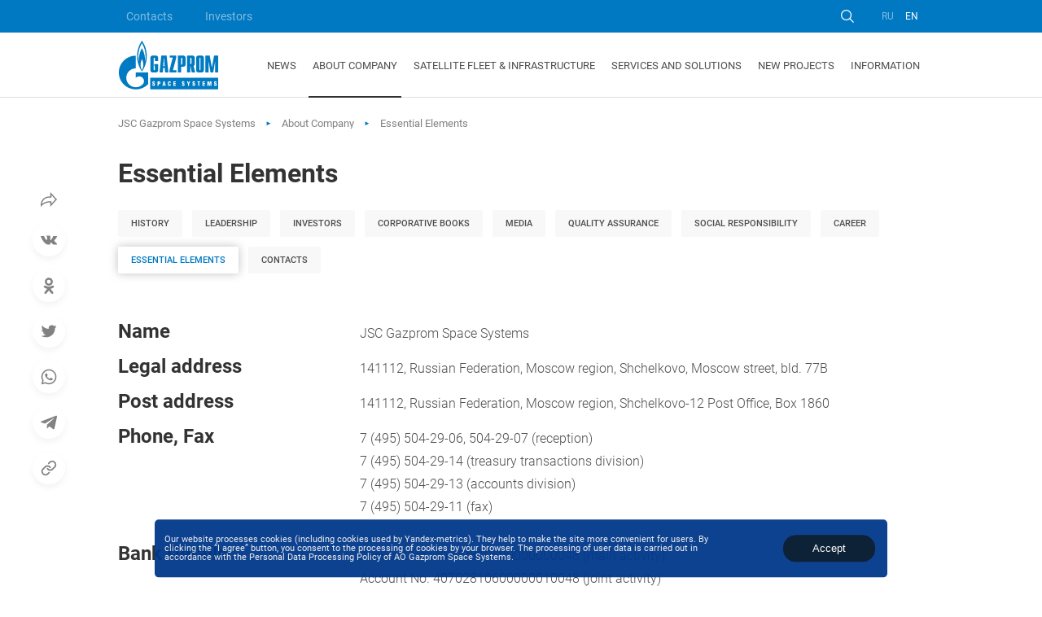

--- FILE ---
content_type: text/html; charset=UTF-8
request_url: https://www.gazprom-spacesystems.ru/en/about/essential_elements/
body_size: 11317
content:
<!DOCTYPE html
    PUBLIC "-//W3C//DTD XHTML 1.0 Transitional//EN" "http://www.w3.org/TR/xhtml1/DTD/xhtml1-transitional.dtd">
<html xmlns="http://www.w3.org/1999/xhtml" lang="ru">

<head>


    <!-- Google tag (gtag.js) -->
            <meta http-equiv="Content-type" content="text/html; charset=utf-8" />
    <meta http-equiv="X-UA-Compatible" content="ie=edge" />
    <meta name="viewport"
        content="width=device-width, user-scalable=no, initial-scale=1.0, maximum-scale=1.0, minimum-scale=1.0" />

    <link as="font" crossorigin="anonymous" href="/local/templates/365mg_spacesystem/assets/fonts/Roboto-Bold.woff"
        rel="preload">
    <link as="font" crossorigin="anonymous" href="/local/templates/365mg_spacesystem/assets/fonts/Roboto-Light.woff"
        rel="preload">
    <link as="font" crossorigin="anonymous" href="/local/templates/365mg_spacesystem/assets/fonts/Roboto-Medium.woff"
        rel="preload">
    <link as="font" crossorigin="anonymous" href="/local/templates/365mg_spacesystem/assets/fonts/Roboto-Regular.woff"
        rel="preload">



    <!--подключение css файлов и js скриптов-->

    <title>Essential Elements</title>

        
    <link rel="icon" href="/upload/favicon.ico" type="image/x-icon">
    <link rel="stylesheet" href="/local/templates/365mg_spacesystem/assets/css/bundle.css">



    <script data-skip-moving="true">(function(w, d, n) {var cl = "bx-core";var ht = d.documentElement;var htc = ht ? ht.className : undefined;if (htc === undefined || htc.indexOf(cl) !== -1){return;}var ua = n.userAgent;if (/(iPad;)|(iPhone;)/i.test(ua)){cl += " bx-ios";}else if (/Windows/i.test(ua)){cl += ' bx-win';}else if (/Macintosh/i.test(ua)){cl += " bx-mac";}else if (/Linux/i.test(ua) && !/Android/i.test(ua)){cl += " bx-linux";}else if (/Android/i.test(ua)){cl += " bx-android";}cl += (/(ipad|iphone|android|mobile|touch)/i.test(ua) ? " bx-touch" : " bx-no-touch");cl += w.devicePixelRatio && w.devicePixelRatio >= 2? " bx-retina": " bx-no-retina";if (/AppleWebKit/.test(ua)){cl += " bx-chrome";}else if (/Opera/.test(ua)){cl += " bx-opera";}else if (/Firefox/.test(ua)){cl += " bx-firefox";}ht.className = htc ? htc + " " + cl : cl;})(window, document, navigator);</script>


<link href="/bitrix/cache/css/ge/365mg_spacesystem/page_afb73956f7bc2c03d608f3e1735185fc/page_afb73956f7bc2c03d608f3e1735185fc_v1.css?17688205285979" type="text/css"  rel="stylesheet" >
<link href="/bitrix/cache/css/ge/365mg_spacesystem/template_ae293668779bb8567a7acd4a4859963d/template_ae293668779bb8567a7acd4a4859963d_v1.css?17688204216409" type="text/css"  data-template-style="true" rel="stylesheet" >
    <meta http-equiv="Content-Type" content="text/html; charset=UTF-8" />
<script data-skip-moving="true">(function(w, d, n) {var cl = "bx-core";var ht = d.documentElement;var htc = ht ? ht.className : undefined;if (htc === undefined || htc.indexOf(cl) !== -1){return;}var ua = n.userAgent;if (/(iPad;)|(iPhone;)/i.test(ua)){cl += " bx-ios";}else if (/Windows/i.test(ua)){cl += ' bx-win';}else if (/Macintosh/i.test(ua)){cl += " bx-mac";}else if (/Linux/i.test(ua) && !/Android/i.test(ua)){cl += " bx-linux";}else if (/Android/i.test(ua)){cl += " bx-android";}cl += (/(ipad|iphone|android|mobile|touch)/i.test(ua) ? " bx-touch" : " bx-no-touch");cl += w.devicePixelRatio && w.devicePixelRatio >= 2? " bx-retina": " bx-no-retina";if (/AppleWebKit/.test(ua)){cl += " bx-chrome";}else if (/Opera/.test(ua)){cl += " bx-opera";}else if (/Firefox/.test(ua)){cl += " bx-firefox";}ht.className = htc ? htc + " " + cl : cl;})(window, document, navigator);</script>


<link href="/bitrix/cache/css/ge/365mg_spacesystem/page_afb73956f7bc2c03d608f3e1735185fc/page_afb73956f7bc2c03d608f3e1735185fc_v1.css?17688205285979" type="text/css"  rel="stylesheet" >
<link href="/bitrix/cache/css/ge/365mg_spacesystem/template_ae293668779bb8567a7acd4a4859963d/template_ae293668779bb8567a7acd4a4859963d_v1.css?17688204216409" type="text/css"  data-template-style="true" rel="stylesheet" >







 <style> .nca-cookiesacceptpro-line-bg { /* display: block; */ display: none; position: fixed; width: 100%; height: 100%; top: 0; left: 0; background: #000000; opacity: 0.3; z-index: 99998; } .nca-cookiesacceptpro-line-wrp { box-sizing: border-box !important; margin: 0 !important; border: none !important; width: 100% !important; display: block; clear: both !important; z-index: 99999; position: fixed; bottom: 0px !important; } .nca-cookiesacceptpro-line { box-sizing: border-box !important; margin: 0 !important; border: none !important; /*width: 100%;*/ min-height: 10px !important; /*max-height: 250px !important;*/ display: block; clear: both !important; padding: 12px !important; /* position: absolute; */ position: relative; opacity: 0.95; /*margin-left: auto !important; margin-right: auto !important;*/ border-radius: 5px; transform: translateY(-15%) translateX(0px) ; max-width: 900px; width: 100%; font-size: 11px; color: #eeeeee; background: #00388b; background-color: #00388b; margin-left: auto !important; margin-right: auto !important; } .nca-cookiesacceptpro-line > div { display: flex; align-items: center; } .nca-cookiesacceptpro-line > div > div { padding-left: 5%; padding-right: 5%; padding-top: 2px; padding-bottom: 2px; } .nca-cookiesacceptpro-line > div > div:first-child { padding-left: 0; } .nca-cookiesacceptpro-line > div > div:last-child { padding-right: 0; } .nca-cookiesacceptpro-line a { color: inherit !important; text-decoration:underline !important; } .nca-cookiesacceptpro-line-btns { display: flex; align-items: center; justify-content: space-evenly; } .nca-cookiesacceptpro-line #nca-cookiesacceptpro-line-accept-btn , .nca-cookiesacceptpro-line #nca-cookiesacceptpro-line-cancel-btn { cursor: pointer; color: inherit; background: inherit; background-color: inherit; padding-left: inherit; padding-right: inherit; margin: inherit; margin: 5px 3px; border: inherit; border-radius: inherit; font-size: 13px; color: #ffffff; background: #00162d; background-color: #00162d; border-radius: 15px; padding-left: 35px; padding-right: 35px; padding-top: 8px; padding-bottom: 8px; border: 1px solid #00162d; outline: none; transition: all ease .2s; } .nca-cookiesacceptpro-line #nca-cookiesacceptpro-line-accept-btn , .nca-cookiesacceptpro-line #nca-cookiesacceptpro-line-mob-accept-btn { margin-left: 0px !important; } .nca-cookiesacceptpro-line #nca-cookiesacceptpro-line-cancel-btn , .nca-cookiesacceptpro-line #nca-cookiesacceptpro-line-mob-cancel-btn { margin-right: 0px !important; } .nca-cookiesacceptpro-line #nca-cookiesacceptpro-line-cancel-btn { color: #ffffff; background: #00162d; background-color: #00162d; border-color: #00162d; } .nca-cookiesacceptpro-line #nca-cookiesacceptpro-line-accept-btn:hover , .nca-cookiesacceptpro-line #nca-cookiesacceptpro-line-cancel-btn:hover { } .nca-cookiesacceptpro-line #nca-cookiesacceptpro-line-cancel-btn:hover { } @media screen and (max-width:719px) { .nca-cookiesacceptpro-line { ; } .nca-cookiesacceptpro-line > div { flex-wrap: wrap; } .nca-cookiesacceptpro-line > div > div { padding-left: 0% !important; padding-right: 0% !important; } .nca-cookiesacceptpro-line-btns { margin-top: 7px; } .nca-cookiesacceptpro-line #nca-cookiesacceptpro-line-accept-btn , .nca-cookiesacceptpro-line #nca-cookiesacceptpro-line-cancel-btn { } } </style> 





        <link rel="stylesheet" href="/local/templates/365mg_spacesystem/assets/libs/swiper-bundle.min.css">

    <link rel="stylesheet" href="/local/templates/365mg_spacesystem/assets/css/slider-gwd.css">
    </head>


<body>
    <div id="panel"></div>

    <div class="content 2312">
        <!-- header -->
        <header class="header">
            <!-- top -->
            <div class="header-top">
                <div class="container">
                    <!-- wrap -->
                    <div class="header-top__wrap j_search-container">
                        
    <nav class="header-top-nav">
  

			<a href="/en/about/contacts_information/contacts/index.php" class="header-top-nav__link ">Contacts</a>
		
			<a href="/en/about/investor_relations/" class="header-top-nav__link ">Investors</a>
		

    </nav>


                        <div class="header-top-controls">
                            <button title=""
                                class="button button-icon header-top-search-btn j_searchOpen" type="button">
                                <svg>
                                    <use xlink:href="/local/templates/365mg_spacesystem/assets/svg/sprite.svg#search"></use>
                                </svg>
                            </button>

                            <div class="header-top-langs">
                                
<a href="/ru/" class="header-top-lang "> RU </a>
<a href="/en/" class="header-top-lang selected"> EN </a>                            </div>
                        </div>

                        
<form class="header-top-search" action="/en/search/index.php">
    <div class="header-top-search__wrap">
        <label class="label">
            <svg class="input__icon">
                <use xlink:href="/local/templates/365mg_spacesystem/assets/svg/sprite.svg#search"></use>
            </svg>
            <input
                    type="text"
                    name="q"
                    value=""
                    class="input j_search-input"
                    placeholder=""
            />
        </label>

        <div class="header-top-search__btns">
            <button title="" class="button" type="submit">
                            </button>
            <button
                    title=""
                    class="button button-icon j_searchClose"
                    type="button"
            >
                <svg>
                    <use xlink:href="/local/templates/365mg_spacesystem/assets/svg/sprite.svg#close"></use>
                </svg>
            </button>
        </div>
    </div>
</form>



                    </div>
                    <!-- ./ End of wrap -->
                </div>
            </div>
            <!-- ./ End of top -->

            <!-- bottom -->
            <div class="header-bottom">
                <div class="container">
                    <!-- wrap -->
                    <div class="header-bottom__wrap">
                        <a href="/en/" class="logo" title="">

                            <img src="/local/templates/365mg_spacesystem/assets/images/logo_e_007AC2.svg"
                                alt="" class="logo__img" />

                        </a>

                        
    <nav class="header-bottom-nav">


			<a href="/en/news/" class="header-bottom-nav__link ">News</a>
		
			<a href="/en/about/" class="header-bottom-nav__link selected">About Company</a>
		
			<a href="/en/infrastructure/" class="header-bottom-nav__link ">Satellite Fleet & Infrastructure</a>
		
			<a href="/en/services_and_solutions" class="header-bottom-nav__link ">Services and Solutions</a>
		
			<a href="/en/new_projects/" class="header-bottom-nav__link ">New Projects</a>
		
			<a href="/en/informations/yamal_ballistics/" class="header-bottom-nav__link ">Information</a>
		

    </nav>



                        <button class="hamburger j_toggleMenu" type="button">
                            <i></i>
                            <i></i>
                            <i></i>
                        </button>
                    </div>
                    <!-- ./ End of wrap -->
                </div>
            </div>
            <!-- ./ End of bottom -->
        </header>
        <!-- ./ End of header -->
        <!-- menu -->
        <section class="menu-section">
            <div class="container">
                <div class="menu__wrapper" data-scroll-lock-scrollable>
                    <div class="menu-header">
                        <div class="menu-header__wrap">
                            <h2>  </h2>

                            <button class="button button-icon j_closeMenu" type="button">
                                <svg>
                                    <use xlink:href="/local/templates/365mg_spacesystem/assets/svg/sprite.svg#close"></use>
                                </svg>
                            </button>
                        </div>

                        <form class="menu-header__search" action="/ru/search/">
                            <label class="label">
                                <svg class="input__icon">
                                    <use xlink:href="/local/templates/365mg_spacesystem/assets/svg/sprite.svg#search"></use>
                                </svg>
                                <input class="input" name="q" type="text"
                                    placeholder="" />
                            </label>
                        </form>
                    </div>

                    <div class="menu">
                        <div class="menu__wrap">
                            <div class="menu__inner">
                                
    <!-- nav -->
    <nav class="nav">
   
			<a href="/en/news/" class="nav-link ">News</a>
		
			<a href="/en/about/" class="nav-link selected">About Company</a>
		
			<a href="/en/infrastructure/" class="nav-link ">Satellite Fleet & Infrastructure</a>
		
			<a href="/en/services_and_solutions" class="nav-link ">Services and Solutions</a>
		
			<a href="/en/new_projects/" class="nav-link ">New Projects</a>
		
			<a href="/en/informations/yamal_ballistics/" class="nav-link ">Information</a>
		

    </nav>


                            </div>
                        </div>
                    </div>

                    <div class="menu__footer">
                        <div class="header-top-langs">
                            
<a href="/ru/" class="header-top-lang "> RU </a>
<a href="/en/" class="header-top-lang selected"> EN </a>

                        </div>
                    </div>
                </div>
            </div>
            <!-- ./ End of container -->
        </section>
        <!-- ./ End of menu -->

        <div class="preloader">
            <div class="preloader__wrap"> </div>
        </div>

        
            <!-- breadcrumbs -->
        <section class="breadcrumbs-section" itemprop="http://schema.org/breadcrumb" itemscope itemtype="http://schema.org/BreadcrumbList">
            <div class="container">
                <!-- wrap -->
                <div class="breadcrumbs-wrap">
                    <ul class="breadcrumbs-list">
                     
                        
                    
        
			<li class="breadcrumbs-list__item" id="bx_breadcrumb_0" itemprop="itemListElement" itemscope itemtype="http://schema.org/ListItem">
				
				<a href="/en/" class="breadcrumbs-list__link" title="JSC Gazprom Space Systems" itemprop="item">
					<span itemprop="name">JSC Gazprom Space Systems</span>
				</a>
				<meta itemprop="position" content="1" />
			</li>
			<li class="breadcrumbs-list__item" id="bx_breadcrumb_1" itemprop="itemListElement" itemscope itemtype="http://schema.org/ListItem">
				<i class="fa fa-angle-right"></i>
				<a href="/en/about/" class="breadcrumbs-list__link" title="About Company" itemprop="item">
					<span itemprop="name">About Company</span>
				</a>
				<meta itemprop="position" content="2" />
			</li>
			<li class="breadcrumbs-list__item" id="bx_breadcrumb_2" itemprop="itemListElement" itemscope itemtype="http://schema.org/ListItem">
				<i class="fa fa-angle-right"></i>
				<a href="#" class="breadcrumbs-list__link" title="Essential Elements" itemprop="item">
					<span itemprop="name">Essential Elements</span>
				</a>
				<meta itemprop="position" content="3" />
			</li></ul>
                </div>
                <!-- ./ End of wrap -->
            </div>
            <!-- ./ End of container -->
        </section>
        <!-- ./ End of breadcrumbs -->

        <main class="test">

            
                    <main class>
                        <!-- new-current -->
                        <section class="new-current-section">
                            <div class="container">
                                <!-- wrap -->
                                <div class="new-current-wrap">
                                    <div class="new-current">

                                        <div class="new-current-content">
                                            <div class="section-header">
                                                <h1 class="new-current__title">
                                                    Essential Elements                                                </h1>

                                                                                            </div>


                                            

                                            

    <div class="tags accordion-content">













	    <a rel="nofollow" class="tag " href="/en/about/history/">
        <span class="tag__text">History</span>


    </a>
		
	    <a rel="nofollow" class="tag " href="/en/about/leadership/">
        <span class="tag__text">Leadership</span>


    </a>
		
	    <a rel="nofollow" class="tag " href="/en/about/investor_relations/">
        <span class="tag__text">Investors</span>


    </a>
		
	    <a rel="nofollow" class="tag " href="/en/about/books/">
        <span class="tag__text">Corporative Books</span>


    </a>
		
	    <a rel="nofollow" class="tag " href="/en/about/media/">
        <span class="tag__text">Media</span>


    </a>
		
	    <a rel="nofollow" class="tag " href="/en/about/quality_control/">
        <span class="tag__text">Quality Assurance</span>


    </a>
		
	    <a rel="nofollow" class="tag " href="/en/about/social_responsibility/">
        <span class="tag__text">Social Responsibility</span>


    </a>
		
	    <a rel="nofollow" class="tag " href="/en/about/carrier/">
        <span class="tag__text">Career</span>


    </a>
		
	    <a rel="nofollow" class="tag selected" href="/en/about/essential_elements/index.php">
        <span class="tag__text">Essential Elements</span>


    </a>


		
	    <a rel="nofollow" class="tag " href="/en/about/contacts_information/contacts/">
        <span class="tag__text">Contacts</span>


    </a>
		

    </div>

                                            <div class="new-current-desc ">                                                 <div class="new-desc-old__text custom">


                                                <div style="text-align:left;">
	<table>
	<tbody valign="top">
	<tr>
		<td width="30%">
			<h3>Name</h3>
		</td>
		<td>
			 JSC Gazprom Space Systems
		</td>
	</tr>
	<tr>
		<td>
			<h3>Legal address</h3>
		</td>
		<td>
			 141112, Russian Federation, Moscow region, Shchelkovo, Moscow street, bld. 77B
		</td>
	</tr>
	<tr class="odd">
		<td>
			 <h3>Post address</h3>
		</td>
		<td>
			 141112, Russian Federation, Moscow region, Shchelkovo-12 Post Office, Box 1860
		</td>
	</tr>
	<tr>
		<td>
			 <h3>Phone, Fax</h3>
		</td>
		<td>
7 (495) 504-29-06, 504-29-07 (reception)<br>
7 (495) 504-29-14 (treasury transactions division)<br>
7 (495) 504-29-13 (accounts division)<br>
7 (495) 504-29-11 (fax)<br>
<br>
		</td>
	</tr>
	<tr class="odd">
		<td >
			<h3> Bank Details</h3>
		</td>
		<td>
        Account No. 40702810500000000048 (main activity)<br>
        Account No. 40702810600000010048 (joint activity)<br>
        in Bank GPB (JSC), Moscow,<br>
        Correspontent account 30101810200000000823,<br>
        BIC (Bank Identification Code) 044525823<br><br>

      Account No. 40702810338000122631 in Sberbank, Moscow <br>
      Correspontent account 30101810400000000225, <br>
      BIC (Bank Identification Code) 044525225<br><br>
                        
		</td>
	</tr>
	<tr>
		<td>
			
				<h3> INN (ITN - Taxpayer Individual  Number)</h3>
			
		</td>
		<td>
			 5018035691
		</td>
	</tr>
	<tr class="odd">
		<td>
			 <h3>KPP (Tax Registration Reason Code))</h3>
		</td>
		<td>
			775050001
		</td>
	</tr>
	<tr>
		<td>
			 <h3>OKPO (All-Russian Classifier of Busines and Organizations)</h3>
		</td>
		<td>
			 11737778
		</td>
	</tr>
	<tr class="odd">
		<td>
			 <h3>OKOGU (All-Russian Classifier of State Government and Administrative Bodies)</h3>
		</td>
		<td>
			 4210014
		</td>
	</tr>
    	<tr>
		<td>
			 <h3>OKTMO (Russian National Classification of Municipal Territories)</h3>
		</td>
		<td>
			 46659101
		</td>
	</tr>
	<tr class="odd">
		<td>
			 <h3>OKVED (Russian National Classifier of Types of Economic Activity)</h3>
		</td>
		<td>
      <p>61.30<br>
        26.30<br>
        30.30.41<br>
        33.12<br>
        51.22<br>
        52.23.21<br>
        61.10<br>
        61.20<br>
        61.90<br>
        70.22<br>
        71.11<br>
        71.12.41<br>
        71.20<br>
        72.19<br>
</p>
		</td>
	</tr>
	<tr>
		<td>
			 <h3>OKFS (All-Russian Classifier of Forms of Ownership) </h3>
		</td>
		<td>
			 16
		</td>
	</tr>
	<tr class="odd">
		<td>
			 <h3>OKOPF (All-Russian Classifier of Legal Structures of Busines)</h3>
		</td>
		<td>
			 12267
		</td>
	</tr>
	<tr>
		<td>
			 <h3>OGRN (Primary State Registration Number) </h3>
		</td>
		<td>
			 1025002045177
		</td>
	</tr>
	</tbody>
	</table>
</div>

<!-- MODAL WINDOW -->
 <div class="modal-window-home" id="modal-window-home-id" params="close" onload="text">
	<form method="POST" name="helpForm">
<!-- CONTENT MODAL -->
		<div class="content-modal-window">
<!-- HEADER -->
			<div class="header-modal-window">
				<span class="header-modal-window-text"></span>
				<div class="close-icon-button-block over-mask">
					<div class='over-mask but-close-over-mask' params="close"></div>
					<svg width="18" height="18" viewBox="0 0 512 512">
						<line x1="5" y1="5" x2="510" y2="510" stroke="#000000" stroke-width="20"/>
						<line x1="5" y1="510" x2="510" y2="5" stroke="#000000" stroke-width="20"/>
					</svg>
				</div>
			</div>
<!-- CONTENT BLOCK -->
			<div class="content-modal-window-message-submit">
				<p></p>
				<div id="mess" class="text-error"></div>
				<div id='elem-form'></div>
			</div>
<!-- FOOTER -->
			<div class="footer-modal-window">
				<input type="submit" value=""  id='send'
					class="but-sm but-sm-submit btn-button-modal-window m-20">
			</div>
		</div>
	</form>
</div>


 




    </div>
    </div>

                        </div>
                    </div>
                </div>
            </div>
        </section>
    </main>









<footer class="footer">
    <!-- top -->
    <div class="footer-top">
        <div class="container">
            <!-- wrap -->
            <div class="footer-wrap">
                <div class="footer-col">
                    <a href="/en/" class="logo" title="">
                      

                        <img
                                src="/local/templates/365mg_spacesystem/assets/images/logo_e_007AC2.svg"
                                alt=""
                                class="logo__img"
                        />
                    </a>

                    <p class="footer__text">
                        Gazprom Space Systems is one of the two Russian
national satellite operators and is part of a group of about
fifty satellite operators existing in the world                    </p>
                </div>

                <div class="footer-col">
                    
    <nav class="footer-nav">
   
			<a href="/en/news/" class="footer-nav__link ">News</a>
		
			<a href="/en/about/" class="footer-nav__link selected">About Company</a>
		
			<a href="/en/infrastructure/" class="footer-nav__link ">Infrastructure</a>
		
			<a href="/en/services_and_solutions/" class="footer-nav__link ">Services and Solutions</a>
		
			<a href="/en/new_projects/" class="footer-nav__link ">New Projects</a>
		
			<a href="/en/informations/" class="footer-nav__link ">Information</a>
		
			<a href="/en/innovation_and_science/" class="footer-nav__link ">Science and innovations</a>
		
			<a href="/en/bids/rate_declared/" class="footer-nav__link ">Tenders</a>
		
			<a href="/en/about/contacts_information/contacts/" class="footer-nav__link ">Contacts</a>
		
			<a href="/en/special/map/" class="footer-nav__link ">Site Map</a>
		
			<a href="/en/m/?version=mob" class="footer-nav__link ">Mobile version</a>
		

    </nav>


                </div>
            </div>
            <!-- ./ End of wrap -->
        </div>
    </div>
    <!-- ./ End of top -->

    <!-- bottom -->
    <div class="footer-bottom">
        <div class="container">
            <div class="footer-wrap">
                <div class="footer-col">
                    <div class="footer-socials">
                        <a target="_blank" title="telegram" href="https://t.me/gazpromspace" class="footer-social">
    <svg class="footer-social__icon">
        <use xlink:href="/local/templates/365mg_spacesystem/assets/svg/sprite.svg#telegram"></use>
    </svg>
</a>
<a target="_blank" title="twitter" href="https://twitter.com/kosmosgazprom" class="footer-social">
    <svg class="footer-social__icon">
        <use xlink:href="/local/templates/365mg_spacesystem/assets/svg/sprite.svg#twitter"></use>
    </svg>
</a>
<a target="_blank" title="vk" href="https://vk.com/public173730754" class="footer-social">
    <svg class="footer-social__icon">
        <use xlink:href="/local/templates/365mg_spacesystem/assets/svg/sprite.svg#vk"></use>
    </svg>
</a>
<a target="_blank" title="youtube" href="https://rutube.ru/channel/24958312/" class="footer-social">
    <svg class="footer-social__icon">
        <use xlink:href="/local/templates/365mg_spacesystem/assets/svg/sprite.svg#youtube"></use>
    </svg>
</a>


                    </div>

                    <p class="copyright">

                        © Copyright 2024 JSC Gazprom Space Systems

                    </p>
                </div>

                <div class="footer-col">
                    <p class="footer__subtext">

                        All information provided, other than the information required to be disclosed under Russian law, is solely for the purpose of
disclosure in accordance with the legislation of the Russian Federation is for reference only.
All information provided, except for information required to be disclosed under Russian law, is for informational purposes only and may not be up-to-date
                        
                    </p>
                </div>
            </div>
        </div>
    </div>
    <!-- ./ End of bottom -->
</footer>


<!-- ./ End of footer -->
</div>


                <div class="new-current-share j_share">
                    <div class="new-current-share__wrap">
                        <div
                                role="button"
                                class="new-current-share-button j_share-button"
                        >
                            <svg class="svg">
                                <use xlink:href="/local/templates/365mg_spacesystem/assets/svg/sprite.svg#share"></use>
                            </svg>

                            <span> Поделиться </span>
                        </div>
                        
                        <div class="new-current-share__list customTitleReplace">
                            <a target="_blank" href="https://vk.com/share.php?url=https://www.gazprom-spacesystems.ru:443/en/about/essential_elements/&title=#TITLE_REPLACE#&utm_source=share2" class="new-current-share__link">
                                <svg class="svg">
                                    <use xlink:href="/local/templates/365mg_spacesystem/assets/svg/sprite.svg#vk"></use>
                                </svg>
                            </a>
                            <a target="_blank" href="https://connect.ok.ru/offer?url=https://www.gazprom-spacesystems.ru:443/en/about/essential_elements/&title=#TITLE_REPLACE#&utm_source=share2" class="new-current-share__link">
                                <svg class="svg">
                                    <use xlink:href="/local/templates/365mg_spacesystem/assets/svg/sprite.svg#ok"></use>
                                </svg>
                            </a>

                            <a target="_blank" href="https://twitter.com/intent/tweet?text=#TITLE_REPLACE#&url=https://www.gazprom-spacesystems.ru:443/en/about/essential_elements/&utm_source=share2" class="new-current-share__link">
                                <svg class="svg">
                                    <use xlink:href="/local/templates/365mg_spacesystem/assets/svg/sprite.svg#tw"></use>
                                </svg>
                            </a>

                            <a target="_blank" href="https://api.whatsapp.com/send?text=#TITLE_REPLACE# (https://www.gazprom-spacesystems.ru:443/en/about/essential_elements/)" class="new-current-share__link">

                                <svg class="svg">
                                    <use xlink:href="/local/templates/365mg_spacesystem/assets/svg/sprite.svg#whatsapp"></use>
                                </svg>
                            </a>

                            <a target="_blank" href="https://telegram.me/share/url?url=https://www.gazprom-spacesystems.ru:443/en/about/essential_elements/&text=#TITLE_REPLACE#" class="new-current-share__link">


                                <svg class="svg">
                                    <use xlink:href="/local/templates/365mg_spacesystem/assets/svg/sprite.svg#telegram"></use>
                                </svg>


                            </a>

                            <a  id="copy" href="javascript:void(0);" data-href="https://www.gazprom-spacesystems.ru:443/en/about/essential_elements/" class="new-current-share__link">
                                <svg class="svg">
                                    <use xlink:href="/local/templates/365mg_spacesystem/assets/svg/sprite.svg#link"></use>
                                </svg>
                            </a>

                        </div>
                    </div>
                </div>



<!-- picture modal -->
<div
        data-modal-picture
        class="modal-wrapper j_modal modal-wrapper--picture"
        id="modal-picture"
>
    <div class="modal modal--full">
        <div class="modal__wrap">
            <div class="modal__header">
                <button class="button button-icon j_closeModal">
                    <svg class="button__icon">
                        <use xlink:href="/local/templates/365mg_spacesystem/assets/svg/sprite.svg#close"></use>
                    </svg>
                </button>
            </div>

            <div class="modal__body">
                <img width="1020" height="600" src="" alt="" class="modal__img" />
            </div>

            <div class="modal__footer"> </div>
        </div>
    </div>
</div>
<!--./ End of picture modal -->


<!-- Yandex.Metrika counter -->
<noscript><div><img src="https://mc.yandex.ru/watch/35443040" style="position:absolute; left:-9999px;" alt="" /></div></noscript>
<!-- /Yandex.Metrika counter -->

<!-- Global site tag (gtag.js) - Google Analytics -->
<script async src="https://www.googletagmanager.com/gtag/js?id=G-PL0KS4W6VG"></script>
<script>
        window.dataLayer = window.dataLayer || [];
        function gtag() { dataLayer.push(arguments); }
        gtag('js', new Date());
        gtag('config', 'G-PL0KS4W6VG');
    </script>



<script>if(!window.BX)window.BX={};if(!window.BX.message)window.BX.message=function(mess){if(typeof mess==='object'){for(let i in mess) {BX.message[i]=mess[i];} return true;}};</script>
<script>(window.BX||top.BX).message({"JS_CORE_LOADING":"Loading...","JS_CORE_WINDOW_CLOSE":"Close","JS_CORE_WINDOW_EXPAND":"Expand","JS_CORE_WINDOW_NARROW":"Restore","JS_CORE_WINDOW_SAVE":"Save","JS_CORE_WINDOW_CANCEL":"Cancel","JS_CORE_H":"h","JS_CORE_M":"m","JS_CORE_S":"s","JS_CORE_NO_DATA":"- No data -","JSADM_AI_HIDE_EXTRA":"Hide extra items","JSADM_AI_ALL_NOTIF":"All notifications","JSADM_AUTH_REQ":"Authentication is required!","JS_CORE_WINDOW_AUTH":"Log In","JS_CORE_IMAGE_FULL":"Full size","JS_CORE_WINDOW_CONTINUE":"Continue"});</script><script src="/bitrix/js/main/core/core.min.js?1755508585229643"></script><script>BX.Runtime.registerExtension({"name":"main.core","namespace":"BX","loaded":true});</script>
<script>BX.setJSList(["\/bitrix\/js\/main\/core\/core_ajax.js","\/bitrix\/js\/main\/core\/core_promise.js","\/bitrix\/js\/main\/polyfill\/promise\/js\/promise.js","\/bitrix\/js\/main\/loadext\/loadext.js","\/bitrix\/js\/main\/loadext\/extension.js","\/bitrix\/js\/main\/polyfill\/promise\/js\/promise.js","\/bitrix\/js\/main\/polyfill\/find\/js\/find.js","\/bitrix\/js\/main\/polyfill\/includes\/js\/includes.js","\/bitrix\/js\/main\/polyfill\/matches\/js\/matches.js","\/bitrix\/js\/ui\/polyfill\/closest\/js\/closest.js","\/bitrix\/js\/main\/polyfill\/fill\/main.polyfill.fill.js","\/bitrix\/js\/main\/polyfill\/find\/js\/find.js","\/bitrix\/js\/main\/polyfill\/matches\/js\/matches.js","\/bitrix\/js\/main\/polyfill\/core\/dist\/polyfill.bundle.js","\/bitrix\/js\/main\/core\/core.js","\/bitrix\/js\/main\/polyfill\/intersectionobserver\/js\/intersectionobserver.js","\/bitrix\/js\/main\/lazyload\/dist\/lazyload.bundle.js","\/bitrix\/js\/main\/polyfill\/core\/dist\/polyfill.bundle.js","\/bitrix\/js\/main\/parambag\/dist\/parambag.bundle.js"]);
</script>
<script>BX.Runtime.registerExtension({"name":"ui.dexie","namespace":"BX.DexieExport","loaded":true});</script>
<script>BX.Runtime.registerExtension({"name":"ls","namespace":"window","loaded":true});</script>
<script>BX.Runtime.registerExtension({"name":"fx","namespace":"window","loaded":true});</script>
<script>BX.Runtime.registerExtension({"name":"fc","namespace":"window","loaded":true});</script>
<script>(window.BX||top.BX).message({"LANGUAGE_ID":"en","FORMAT_DATE":"DD.MM.YYYY","FORMAT_DATETIME":"DD.MM.YYYY HH:MI:SS","COOKIE_PREFIX":"GSS_BITRIX","SERVER_TZ_OFFSET":"10800","UTF_MODE":"Y","SITE_ID":"ge","SITE_DIR":"\/en\/","USER_ID":"","SERVER_TIME":1769010226,"USER_TZ_OFFSET":0,"USER_TZ_AUTO":"Y","bitrix_sessid":"f9ff26bada6237d91d1019b0ffb924d4"});</script><script  src="/bitrix/cache/js/ge/365mg_spacesystem/kernel_main/kernel_main_v1.js?1761308997158483"></script>
<script src="/bitrix/js/ui/dexie/dist/dexie.bundle.min.js?1750656400102530"></script>
<script src="/bitrix/js/main/core/core_ls.min.js?17352800532683"></script>
<script src="/bitrix/js/main/core/core_frame_cache.min.js?175065641410481"></script>
<script>BX.setJSList(["\/bitrix\/js\/main\/core\/core_fx.js","\/bitrix\/js\/main\/session.js","\/bitrix\/js\/main\/pageobject\/dist\/pageobject.bundle.js","\/bitrix\/js\/main\/core\/core_window.js","\/bitrix\/js\/main\/date\/main.date.js","\/bitrix\/js\/main\/core\/core_date.js","\/bitrix\/js\/main\/utils.js"]);</script>
<script>BX.setCSSList(["\/bitrix\/components\/simai\/feedback.error\/templates\/.default\/style.css","\/bitrix\/components\/niges\/cookiesacceptpro\/templates\/.default\/style.css","\/local\/templates\/365mg_spacesystem\/template_styles.css"]);</script>
<script type="text/javascript">
	if (window == window.top) {
		document.addEventListener("DOMContentLoaded", function() {
			var div = document.createElement("div");
			div.classList.add("nca-cookiesacceptpro-line-wrp");
			div.innerHTML = ' <div id="nca-cookiesacceptpro-line" style="display:none" class="nca-cookiesacceptpro-line style-1 "> <div id="nca-nca-position-left"id="nca-bar" class="nca-bar nca-style- nca-animation-none nca-position-left"> <div class="nca-cookiesacceptpro-line-text">Our website processes cookies (including cookies used by Yandex-metrics). They help to make the site more convenient for users. By clicking the “I agree” button, you consent to the processing of cookies by your browser. The processing of user data is carried out in accordance with the Personal Data Processing Policy of AO Gazprom Space Systems.</div> <div class="nca-cookiesacceptpro-line-btns"> <button type="button" id="nca-cookiesacceptpro-line-accept-btn" onclick="ncaCookieAcceptProBtn()" >Accept</button> </div> </div> </div> ';
			document.body.appendChild(div);
			
		});
	}

	function ncaCookieAcceptProBtn(){ 
		var alertWindow = document.getElementById("nca-cookiesacceptpro-line");	alertWindow.remove();
		var alertWindowBg = document.getElementById("nca-cookiesacceptpro-line-bg");	if(alertWindowBg) alertWindowBg.remove();

		var cookie_string = "NCA_COOKIE_ACCEPT_PRO_ge_1" + "=" + escape("Y"); 
		var expires = new Date((new Date).getTime() + (1000 * 60 * 60 * 24 * 1730)); 
		cookie_string += "; expires=" + expires.toUTCString(); 
		cookie_string += "; path=" + escape ("/"); 
		document.cookie = cookie_string; 			
	}

	function ncaCookieCancelProBtn(){ 
		var alertWindow = document.getElementById("nca-cookiesacceptpro-line");	alertWindow.remove();
		var alertWindowBg = document.getElementById("nca-cookiesacceptpro-line-bg");	if(alertWindowBg) alertWindowBg.remove();

		var cookie_string = "NCA_COOKIE_ACCEPT_PRO_ge_1" + "=" + escape("Y"); 
		var expires = new Date((new Date).getTime() + (1000 * 60 * 60 * 24 * 1730)); 
		cookie_string += "; expires=" + expires.toUTCString(); 
		cookie_string += "; path=" + escape ("/"); 
		document.cookie = cookie_string; 

		var cookie_string_cancel = "NCA_COOKIE_ACCEPT_PRO_USER_CANCELED_ge_1" + "=" + escape("Y"); 
		var expires = new Date((new Date).getTime() + (1000 * 60 * 60 * 24 * 1730)); 
		cookie_string_cancel += "; expires=" + expires.toUTCString(); 
		cookie_string_cancel += "; path=" + escape ("/"); 
		document.cookie = cookie_string_cancel; 			
	}

	function ncaCookieAcceptProCheck(){
		var closeCookieValue = "N"; 
		var value = "; " + document.cookie;
		var parts = value.split("; " + "NCA_COOKIE_ACCEPT_PRO_ge_1" + "=");
		if (parts.length == 2) { 
			closeCookieValue = parts.pop().split(";").shift(); 
		}
		if(closeCookieValue != "Y") { 
			/*document.head.insertAdjacentHTML("beforeend", "<style>#nca-cookiesacceptpro-line {display:flex}</style>")*/
			var alertWindowWin = document.getElementById("nca-cookiesacceptpro-line");	
			alertWindowWin.setAttribute("style","");
			var alertWindowBg = document.getElementById("nca-cookiesacceptpro-line-bg");	
			if(alertWindowBg) alertWindowBg.setAttribute("style","display:block");			
		} else { 
			document.head.insertAdjacentHTML("beforeend", "<style>#nca-cookiesacceptpro-line {display:none}</style>")
		}			
	}

	document.addEventListener("DOMContentLoaded", () => {
		ncaCookieAcceptProCheck();
	});	

	</script>
<script src="/local/templates/365mg_spacesystem/assets/libs/swiper-bundle.min.js"></script>
<script src="/local/templates/365mg_spacesystem/assets/js/slider-gwd.js"></script>
<script>
 
		function bodyEvent(func)
		{
			var codes = [].slice.call(arguments, 1);
			var pressed = {};
			
			document.onkeydown = function(e) {
			  e = e || window.event;

			  pressed[e.keyCode] = true;

			  for (var i = 0; i < codes.length; i++) { // ���������, ��� �� ������� ������
				if (!pressed[codes[i]]) {
				  return;
				}
			  }

			  pressed = {};

			  func();

			};

			document.onkeyup = function(e)
			{
			  e = e || window.event;

			  delete pressed[e.keyCode];
			};
		}
		
		
		function closeModalWindow()
		{
			var modalWin = document.getElementById("modal-window-home-id");
			modalWin.style.display = "none";
			//modalWin.parentNode.removeChild(modalWin);
		}
		
		
		function modalWindow()
		{
			var modalW = document.getElementsByClassName("modal-window-home").length;
			if(modalW <= 1)
			{	
				var formElem = document.getElementById('elem-form');
				var elemStr = '<textarea class="form-sm-element message-text-submit" id="text-form" name="error_desc"' +
					'placeholder=""></textarea>' +
							'<input type="hidden" name="error_message" value="' + copySelectionText() + '">' +
							'<input type="hidden" name="error_url" value="' + window.location + '">' +
							'<input type="hidden" name="error_referer" value="' + document.referrer + '">' +
							'<input type="hidden" name="error_useragent" value="' + navigator.userAgent + '">';
				formElem.innerHTML = elemStr;

				var modalFormMess = document.getElementById('mess');
				var hideFormText = document.getElementById('error_message');
				var submitButton = document.getElementById('send');
				var textForm = document.getElementById('text-form');
				console.log(String(textForm));

				var hideText = copySelectionText();
				if(hideText != '') {
					var str = '';
					if(String(hideText).length >= 120)
						str = '...';
					modalFormMess.innerHTML = String(hideText).substring(0,120) + str;
					submitButton.style.display = 'block';
					textForm.style.display = 'block';
					modalFormMess.style.color = 'rgba(0,0,0,.54)';
				}
				else {
					modalFormMess.innerHTML = '';
					textForm.style.display = 'none';				
					submitButton.style.display = 'none';
					modalFormMess.style.color = 'rgba(255,0,0,.87)';				
				}
				var modWindow = document.getElementById("modal-window-home-id");
				modWindow.style.display = "flex";
			}
		}
		
		
		bodyEvent(modalWindow,"17","13");
		

		
		function modalWindowEsc(e)
		{
			if(e.keyCode == 27)
				closeModalWindow();
		}	
		
		addEventListener("keydown", modalWindowEsc);



		function handlerEvents(e) {
			var flagObjHandler = e.target.hasAttribute('params');
			if(flagObjHandler) {
				var objHandler = e.target.getAttribute('params');
				switch(objHandler) {
					case 'close':
						closeModalWindow();
						break;
				}
			}
		}




		window.onload = function() {
			document.body.addEventListener('click',handlerEvents);
		}

		function copySelectionText()
		{
			if(window.getSelection)
				strText = window.getSelection();
			else if(document.getSelection)
				strText = document.getSelection();
			else if(document.selection)
				strText = document.CDATA_SECTION_NODE.createRange().text;
			else return;

			return strText;
		}

		function text() {
			
		}
</script><script src="/local/templates/365mg_spacesystem/assets/js/bundle.js"></script>











<script src="/local/templates/365mg_spacesystem/main.js"></script>

<script type="text/javascript" >
   (function(m,e,t,r,i,k,a){m[i]=m[i]||function(){(m[i].a=m[i].a||[]).push(arguments)};
   m[i].l=1*new Date();k=e.createElement(t),a=e.getElementsByTagName(t)[0],k.async=1,k.src=r,a.parentNode.insertBefore(k,a)})
   (window, document, "script", "https://mc.yandex.ru/metrika/tag.js", "ym");

   ym(35443040, "init", {
        clickmap:true,
        trackLinks:true,
        accurateTrackBounce:true,
        webvisor:true
   });
</script>
<script async src="https://www.googletagmanager.com/gtag/js?id=UA-73807781-1"></script>
<script>
  window.dataLayer = window.dataLayer || [];
  function gtag(){dataLayer.push(arguments);}
  gtag('js', new Date());

  gtag('config', 'UA-73807781-1');
</script>


</body>
</html>


--- FILE ---
content_type: text/css
request_url: https://www.gazprom-spacesystems.ru/local/templates/365mg_spacesystem/assets/css/bundle.css
body_size: 37888
content:
@font-face{font-family:swiper-icons;src:url("data:application/font-woff;charset=utf-8;base64, [base64]//wADZ2x5ZgAAAywAAADMAAAD2MHtryVoZWFkAAABbAAAADAAAAA2E2+eoWhoZWEAAAGcAAAAHwAAACQC9gDzaG10eAAAAigAAAAZAAAArgJkABFsb2NhAAAC0AAAAFoAAABaFQAUGG1heHAAAAG8AAAAHwAAACAAcABAbmFtZQAAA/gAAAE5AAACXvFdBwlwb3N0AAAFNAAAAGIAAACE5s74hXjaY2BkYGAAYpf5Hu/j+W2+MnAzMYDAzaX6QjD6/4//Bxj5GA8AuRwMYGkAPywL13jaY2BkYGA88P8Agx4j+/8fQDYfA1AEBWgDAIB2BOoAeNpjYGRgYNBh4GdgYgABEMnIABJzYNADCQAACWgAsQB42mNgYfzCOIGBlYGB0YcxjYGBwR1Kf2WQZGhhYGBiYGVmgAFGBiQQkOaawtDAoMBQxXjg/wEGPcYDDA4wNUA2CCgwsAAAO4EL6gAAeNpj2M0gyAACqxgGNWBkZ2D4/wMA+xkDdgAAAHjaY2BgYGaAYBkGRgYQiAHyGMF8FgYHIM3DwMHABGQrMOgyWDLEM1T9/w8UBfEMgLzE////P/5//f/V/xv+r4eaAAeMbAxwIUYmIMHEgKYAYjUcsDAwsLKxc3BycfPw8jEQA/[base64]/uznmfPFBNODM2K7MTQ45YEAZqGP81AmGGcF3iPqOop0r1SPTaTbVkfUe4HXj97wYE+yNwWYxwWu4v1ugWHgo3S1XdZEVqWM7ET0cfnLGxWfkgR42o2PvWrDMBSFj/IHLaF0zKjRgdiVMwScNRAoWUoH78Y2icB/yIY09An6AH2Bdu/UB+yxopYshQiEvnvu0dURgDt8QeC8PDw7Fpji3fEA4z/PEJ6YOB5hKh4dj3EvXhxPqH/SKUY3rJ7srZ4FZnh1PMAtPhwP6fl2PMJMPDgeQ4rY8YT6Gzao0eAEA409DuggmTnFnOcSCiEiLMgxCiTI6Cq5DZUd3Qmp10vO0LaLTd2cjN4fOumlc7lUYbSQcZFkutRG7g6JKZKy0RmdLY680CDnEJ+UMkpFFe1RN7nxdVpXrC4aTtnaurOnYercZg2YVmLN/d/gczfEimrE/fs/bOuq29Zmn8tloORaXgZgGa78yO9/cnXm2BpaGvq25Dv9S4E9+5SIc9PqupJKhYFSSl47+Qcr1mYNAAAAeNptw0cKwkAAAMDZJA8Q7OUJvkLsPfZ6zFVERPy8qHh2YER+3i/BP83vIBLLySsoKimrqKqpa2hp6+jq6RsYGhmbmJqZSy0sraxtbO3sHRydnEMU4uR6yx7JJXveP7WrDycAAAAAAAH//wACeNpjYGRgYOABYhkgZgJCZgZNBkYGLQZtIJsFLMYAAAw3ALgAeNolizEKgDAQBCchRbC2sFER0YD6qVQiBCv/H9ezGI6Z5XBAw8CBK/m5iQQVauVbXLnOrMZv2oLdKFa8Pjuru2hJzGabmOSLzNMzvutpB3N42mNgZGBg4GKQYzBhYMxJLMlj4GBgAYow/P/PAJJhLM6sSoWKfWCAAwDAjgbRAAB42mNgYGBkAIIbCZo5IPrmUn0hGA0AO8EFTQAA") format("woff");font-weight:400;font-style:normal}:root{--swiper-theme-color:#007aff}.swiper-container{margin-left:auto;margin-right:auto;position:relative;overflow:hidden;list-style:none;padding:0;z-index:1}.swiper-container-vertical>.swiper-wrapper{-webkit-box-orient:vertical;-webkit-box-direction:normal;-ms-flex-direction:column;flex-direction:column}.swiper-wrapper{position:relative;width:100%;height:100%;z-index:1;display:-webkit-box;display:-ms-flexbox;display:flex;-webkit-transition-property:-webkit-transform;transition-property:-webkit-transform;transition-property:transform;transition-property:transform, -webkit-transform;-webkit-box-sizing:content-box;box-sizing:content-box}.swiper-container-android .swiper-slide,.swiper-wrapper{-webkit-transform:translateZ(0);transform:translateZ(0)}.swiper-container-multirow>.swiper-wrapper{-ms-flex-wrap:wrap;flex-wrap:wrap}.swiper-container-multirow-column>.swiper-wrapper{-ms-flex-wrap:wrap;flex-wrap:wrap;-webkit-box-orient:vertical;-webkit-box-direction:normal;-ms-flex-direction:column;flex-direction:column}.swiper-container-free-mode>.swiper-wrapper{-webkit-transition-timing-function:ease-out;transition-timing-function:ease-out;margin:0 auto}.swiper-container-pointer-events{-ms-touch-action:pan-y;touch-action:pan-y}.swiper-container-pointer-events.swiper-container-vertical{-ms-touch-action:pan-x;touch-action:pan-x}.swiper-slide{-ms-flex-negative:0;flex-shrink:0;width:100%;height:100%;position:relative;-webkit-transition-property:-webkit-transform;transition-property:-webkit-transform;transition-property:transform;transition-property:transform, -webkit-transform}.swiper-slide-invisible-blank{visibility:hidden}.swiper-container-autoheight,.swiper-container-autoheight .swiper-slide{height:auto}.swiper-container-autoheight .swiper-wrapper{-webkit-box-align:start;-ms-flex-align:start;align-items:flex-start;-webkit-transition-property:height,-webkit-transform;transition-property:height,-webkit-transform;transition-property:transform,height;transition-property:transform,height,-webkit-transform}.swiper-container-3d{-webkit-perspective:1200px;perspective:1200px}.swiper-container-3d .swiper-cube-shadow,.swiper-container-3d .swiper-slide,.swiper-container-3d .swiper-slide-shadow-bottom,.swiper-container-3d .swiper-slide-shadow-left,.swiper-container-3d .swiper-slide-shadow-right,.swiper-container-3d .swiper-slide-shadow-top,.swiper-container-3d .swiper-wrapper{-webkit-transform-style:preserve-3d;transform-style:preserve-3d}.swiper-container-3d .swiper-slide-shadow-bottom,.swiper-container-3d .swiper-slide-shadow-left,.swiper-container-3d .swiper-slide-shadow-right,.swiper-container-3d .swiper-slide-shadow-top{position:absolute;left:0;top:0;width:100%;height:100%;pointer-events:none;z-index:10}.swiper-container-3d .swiper-slide-shadow-left{background-image:-webkit-gradient(linear,right top, left top,from(rgba(0,0,0,.5)),to(transparent));background-image:linear-gradient(270deg,rgba(0,0,0,.5),transparent)}.swiper-container-3d .swiper-slide-shadow-right{background-image:-webkit-gradient(linear,left top, right top,from(rgba(0,0,0,.5)),to(transparent));background-image:linear-gradient(90deg,rgba(0,0,0,.5),transparent)}.swiper-container-3d .swiper-slide-shadow-top{background-image:-webkit-gradient(linear,left bottom, left top,from(rgba(0,0,0,.5)),to(transparent));background-image:linear-gradient(0deg,rgba(0,0,0,.5),transparent)}.swiper-container-3d .swiper-slide-shadow-bottom{background-image:-webkit-gradient(linear,left top, left bottom,from(rgba(0,0,0,.5)),to(transparent));background-image:linear-gradient(180deg,rgba(0,0,0,.5),transparent)}.swiper-container-css-mode>.swiper-wrapper{overflow:auto;scrollbar-width:none;-ms-overflow-style:none}.swiper-container-css-mode>.swiper-wrapper::-webkit-scrollbar{display:none}.swiper-container-css-mode>.swiper-wrapper>.swiper-slide{scroll-snap-align:start start}.swiper-container-horizontal.swiper-container-css-mode>.swiper-wrapper{-ms-scroll-snap-type:x mandatory;scroll-snap-type:x mandatory}.swiper-container-vertical.swiper-container-css-mode>.swiper-wrapper{-ms-scroll-snap-type:y mandatory;scroll-snap-type:y mandatory}
.swiper-pagination{position:absolute;text-align:center;-webkit-transition:opacity .3s;transition:opacity .3s;-webkit-transform:translateZ(0);transform:translateZ(0);z-index:10}.swiper-pagination.swiper-pagination-hidden{opacity:0}.swiper-container-horizontal>.swiper-pagination-bullets,.swiper-pagination-custom,.swiper-pagination-fraction{bottom:10px;left:0;width:100%}.swiper-pagination-bullets-dynamic{overflow:hidden;font-size:0}.swiper-pagination-bullets-dynamic .swiper-pagination-bullet{-webkit-transform:scale(.33);transform:scale(.33);position:relative}.swiper-pagination-bullets-dynamic .swiper-pagination-bullet-active,.swiper-pagination-bullets-dynamic .swiper-pagination-bullet-active-main{-webkit-transform:scale(1);transform:scale(1)}.swiper-pagination-bullets-dynamic .swiper-pagination-bullet-active-prev{-webkit-transform:scale(.66);transform:scale(.66)}.swiper-pagination-bullets-dynamic .swiper-pagination-bullet-active-prev-prev{-webkit-transform:scale(.33);transform:scale(.33)}.swiper-pagination-bullets-dynamic .swiper-pagination-bullet-active-next{-webkit-transform:scale(.66);transform:scale(.66)}.swiper-pagination-bullets-dynamic .swiper-pagination-bullet-active-next-next{-webkit-transform:scale(.33);transform:scale(.33)}.swiper-pagination-bullet{width:8px;height:8px;display:inline-block;border-radius:50%;background:#000;opacity:.2}button.swiper-pagination-bullet{border:none;margin:0;padding:0;-webkit-box-shadow:none;box-shadow:none;-webkit-appearance:none;-moz-appearance:none;appearance:none}.swiper-pagination-clickable .swiper-pagination-bullet{cursor:pointer}.swiper-pagination-bullet-active{opacity:1;background:var(--swiper-pagination-color,var(--swiper-theme-color))}.swiper-container-vertical>.swiper-pagination-bullets{right:10px;top:50%;-webkit-transform:translate3d(0,-50%,0);transform:translate3d(0,-50%,0)}.swiper-container-vertical>.swiper-pagination-bullets .swiper-pagination-bullet{margin:6px 0;display:block}.swiper-container-vertical>.swiper-pagination-bullets.swiper-pagination-bullets-dynamic{top:50%;-webkit-transform:translateY(-50%);transform:translateY(-50%);width:8px}.swiper-container-vertical>.swiper-pagination-bullets.swiper-pagination-bullets-dynamic .swiper-pagination-bullet{display:inline-block;-webkit-transition:top .2s,-webkit-transform .2s;transition:top .2s,-webkit-transform .2s;transition:transform .2s,top .2s;transition:transform .2s,top .2s,-webkit-transform .2s}.swiper-container-horizontal>.swiper-pagination-bullets .swiper-pagination-bullet{margin:0 4px}.swiper-container-horizontal>.swiper-pagination-bullets.swiper-pagination-bullets-dynamic{left:50%;-webkit-transform:translateX(-50%);transform:translateX(-50%);white-space:nowrap}.swiper-container-horizontal>.swiper-pagination-bullets.swiper-pagination-bullets-dynamic .swiper-pagination-bullet{-webkit-transition:left .2s,-webkit-transform .2s;transition:left .2s,-webkit-transform .2s;transition:transform .2s,left .2s;transition:transform .2s,left .2s,-webkit-transform .2s}.swiper-container-horizontal.swiper-container-rtl>.swiper-pagination-bullets-dynamic .swiper-pagination-bullet{-webkit-transition:right .2s,-webkit-transform .2s;transition:right .2s,-webkit-transform .2s;transition:transform .2s,right .2s;transition:transform .2s,right .2s,-webkit-transform .2s}.swiper-pagination-progressbar{background:rgba(0,0,0,.25);position:absolute}.swiper-pagination-progressbar .swiper-pagination-progressbar-fill{background:var(--swiper-pagination-color,var(--swiper-theme-color));position:absolute;left:0;top:0;width:100%;height:100%;-webkit-transform:scale(0);transform:scale(0);-webkit-transform-origin:left top;transform-origin:left top}.swiper-container-rtl .swiper-pagination-progressbar .swiper-pagination-progressbar-fill{-webkit-transform-origin:right top;transform-origin:right top}.swiper-container-horizontal>.swiper-pagination-progressbar,.swiper-container-vertical>.swiper-pagination-progressbar.swiper-pagination-progressbar-opposite{width:100%;height:4px;left:0;top:0}.swiper-container-horizontal>.swiper-pagination-progressbar.swiper-pagination-progressbar-opposite,.swiper-container-vertical>.swiper-pagination-progressbar{width:4px;height:100%;left:0;top:0}.swiper-pagination-white{--swiper-pagination-color:#fff}.swiper-pagination-black{--swiper-pagination-color:#000}.swiper-pagination-lock{display:none}
@-webkit-keyframes plyr-progress{to{background-position:25px 0;background-position:var(--plyr-progress-loading-size,25px) 0}}@keyframes plyr-progress{to{background-position:25px 0;background-position:var(--plyr-progress-loading-size,25px) 0}}@-webkit-keyframes plyr-popup{0%{opacity:.5;-webkit-transform:translateY(10px);transform:translateY(10px)}to{opacity:1;-webkit-transform:translateY(0);transform:translateY(0)}}@keyframes plyr-popup{0%{opacity:.5;-webkit-transform:translateY(10px);transform:translateY(10px)}to{opacity:1;-webkit-transform:translateY(0);transform:translateY(0)}}@-webkit-keyframes plyr-fade-in{0%{opacity:0}to{opacity:1}}@keyframes plyr-fade-in{0%{opacity:0}to{opacity:1}}.plyr{-moz-osx-font-smoothing:grayscale;-webkit-font-smoothing:antialiased;-webkit-box-align:center;-ms-flex-align:center;align-items:center;direction:ltr;display:-webkit-box;display:-ms-flexbox;display:flex;-webkit-box-orient:vertical;-webkit-box-direction:normal;-ms-flex-direction:column;flex-direction:column;font-family:inherit;font-family:var(--plyr-font-family,inherit);font-variant-numeric:tabular-nums;font-weight:400;font-weight:var(--plyr-font-weight-regular,400);line-height:1.7;line-height:var(--plyr-line-height,1.7);max-width:100%;min-width:200px;position:relative;text-shadow:none;-webkit-transition:-webkit-box-shadow .3s ease;transition:-webkit-box-shadow .3s ease;transition:box-shadow .3s ease;transition:box-shadow .3s ease, -webkit-box-shadow .3s ease;z-index:0}.plyr audio,.plyr iframe,.plyr video{display:block;height:100%;width:100%}.plyr button{font:inherit;line-height:inherit;width:auto}.plyr:focus{outline:0}.plyr--full-ui{-webkit-box-sizing:border-box;box-sizing:border-box}.plyr--full-ui *,.plyr--full-ui :after,.plyr--full-ui :before{-webkit-box-sizing:inherit;box-sizing:inherit}.plyr--full-ui a,.plyr--full-ui button,.plyr--full-ui input,.plyr--full-ui label{-ms-touch-action:manipulation;touch-action:manipulation}.plyr__badge{background:#4a5464;background:var(--plyr-badge-background,#4a5464);border-radius:2px;border-radius:var(--plyr-badge-border-radius,2px);color:#fff;color:var(--plyr-badge-text-color,#fff);font-size:9px;font-size:var(--plyr-font-size-badge,9px);line-height:1;padding:3px 4px}.plyr--full-ui ::-webkit-media-text-track-container{display:none}.plyr__captions{-webkit-animation:plyr-fade-in .3s ease;animation:plyr-fade-in .3s ease;bottom:0;display:none;font-size:13px;font-size:var(--plyr-font-size-small,13px);left:0;padding:10px;padding:var(--plyr-control-spacing,10px);position:absolute;text-align:center;-webkit-transition:-webkit-transform .4s ease-in-out;transition:-webkit-transform .4s ease-in-out;transition:transform .4s ease-in-out;transition:transform .4s ease-in-out, -webkit-transform .4s ease-in-out;width:100%}.plyr__captions span:empty{display:none}@media(min-width:480px){.plyr__captions{font-size:15px;font-size:var(--plyr-font-size-base,15px);padding:20px;padding:calc(var(--plyr-control-spacing, 10px)*2)}}@media(min-width:768px){.plyr__captions{font-size:18px;font-size:var(--plyr-font-size-large,18px)}}.plyr--captions-active .plyr__captions{display:block}.plyr:not(.plyr--hide-controls) .plyr__controls:not(:empty)~.plyr__captions{-webkit-transform:translateY(-40px);transform:translateY(-40px);-webkit-transform:translateY(calc(var(--plyr-control-spacing, 10px)*-4));transform:translateY(calc(var(--plyr-control-spacing, 10px)*-4))}.plyr__caption{background:rgba(0,0,0,.8);background:var(--plyr-captions-background,rgba(0,0,0,.8));border-radius:2px;-webkit-box-decoration-break:clone;box-decoration-break:clone;color:#fff;color:var(--plyr-captions-text-color,#fff);line-height:185%;padding:.2em .5em;white-space:pre-wrap}.plyr__caption div{display:inline}.plyr__control{background:transparent;border:0;border-radius:3px;border-radius:var(--plyr-control-radius,3px);color:inherit;cursor:pointer;-ms-flex-negative:0;flex-shrink:0;overflow:visible;padding:7px;padding:calc(var(--plyr-control-spacing, 10px)*0.7);position:relative;-webkit-transition:all .3s ease;transition:all .3s ease}.plyr__control svg{fill:currentColor;display:block;height:18px;height:var(--plyr-control-icon-size,18px);pointer-events:none;width:18px;width:var(--plyr-control-icon-size,18px)}.plyr__control:focus{outline:0}.plyr__control.plyr__tab-focus{outline-color:#00b3ff;outline-color:var(--plyr-tab-focus-color,var(--plyr-color-main,var(--plyr-color-main,#00b3ff)));outline-offset:2px;outline-style:dotted;outline-width:3px}a.plyr__control{text-decoration:none}.plyr__control.plyr__control--pressed .icon--not-pressed,.plyr__control.plyr__control--pressed .label--not-pressed,.plyr__control:not(.plyr__control--pressed) .icon--pressed,.plyr__control:not(.plyr__control--pressed) .label--pressed,a.plyr__control:after,a.plyr__control:before{display:none}.plyr--full-ui ::-webkit-media-controls{display:none}.plyr__controls{-webkit-box-align:center;-ms-flex-align:center;align-items:center;display:-webkit-box;display:-ms-flexbox;display:flex;-webkit-box-pack:end;-ms-flex-pack:end;justify-content:flex-end;text-align:center}.plyr__controls .plyr__progress__container{-webkit-box-flex:1;-ms-flex:1;flex:1;min-width:0}.plyr__controls .plyr__controls__item{margin-left:2.5px;margin-left:calc(var(--plyr-control-spacing, 10px)/4)}.plyr__controls .plyr__controls__item:first-child{margin-left:0;margin-right:auto}.plyr__controls .plyr__controls__item.plyr__progress__container{padding-left:2.5px;padding-left:calc(var(--plyr-control-spacing, 10px)/4)}.plyr__controls .plyr__controls__item.plyr__time{padding:0 5px;padding:0 calc(var(--plyr-control-spacing, 10px)/2)}.plyr__controls .plyr__controls__item.plyr__progress__container:first-child,.plyr__controls .plyr__controls__item.plyr__time+.plyr__time,.plyr__controls .plyr__controls__item.plyr__time:first-child{padding-left:0}.plyr [data-plyr=airplay],.plyr [data-plyr=captions],.plyr [data-plyr=fullscreen],.plyr [data-plyr=pip],.plyr__controls:empty{display:none}.plyr--airplay-supported [data-plyr=airplay],.plyr--captions-enabled [data-plyr=captions],.plyr--fullscreen-enabled [data-plyr=fullscreen],.plyr--pip-supported [data-plyr=pip]{display:inline-block}.plyr__menu{display:-webkit-box;display:-ms-flexbox;display:flex;position:relative}.plyr__menu .plyr__control svg{-webkit-transition:-webkit-transform .3s ease;transition:-webkit-transform .3s ease;transition:transform .3s ease;transition:transform .3s ease, -webkit-transform .3s ease}.plyr__menu .plyr__control[aria-expanded=true] svg{-webkit-transform:rotate(90deg);transform:rotate(90deg)}.plyr__menu .plyr__control[aria-expanded=true] .plyr__tooltip{display:none}.plyr__menu__container{-webkit-animation:plyr-popup .2s ease;animation:plyr-popup .2s ease;background:hsla(0,0%,100%,.9);background:var(--plyr-menu-background,hsla(0,0%,100%,.9));border-radius:4px;bottom:100%;-webkit-box-shadow:0 1px 2px rgba(0,0,0,.15);box-shadow:0 1px 2px rgba(0,0,0,.15);-webkit-box-shadow:var(--plyr-menu-shadow,0 1px 2px rgba(0,0,0,.15));box-shadow:var(--plyr-menu-shadow,0 1px 2px rgba(0,0,0,.15));color:#4a5464;color:var(--plyr-menu-color,#4a5464);font-size:15px;font-size:var(--plyr-font-size-base,15px);margin-bottom:10px;position:absolute;right:-3px;text-align:left;white-space:nowrap;z-index:3}.plyr__menu__container>div{overflow:hidden;-webkit-transition:height .35s cubic-bezier(.4,0,.2,1),width .35s cubic-bezier(.4,0,.2,1);transition:height .35s cubic-bezier(.4,0,.2,1),width .35s cubic-bezier(.4,0,.2,1)}.plyr__menu__container:after{border:4px solid transparent;border-width:var(--plyr-menu-arrow-size,4px);border-top:var(--plyr-menu-arrow-size,4px) solid hsla(0,0%,100%,.9);content:"";height:0;position:absolute;right:14px;right:calc(var(--plyr-control-icon-size, 18px)/2 + var(--plyr-control-spacing, 10px)*0.7 - var(--plyr-menu-arrow-size, 4px)/2);top:100%;width:0}.plyr__menu__container [role=menu]{padding:7px;padding:calc(var(--plyr-control-spacing, 10px)*0.7)}.plyr__menu__container [role=menuitem],.plyr__menu__container [role=menuitemradio]{margin-top:2px}.plyr__menu__container [role=menuitem]:first-child,.plyr__menu__container [role=menuitemradio]:first-child{margin-top:0}.plyr__menu__container .plyr__control{-webkit-box-align:center;-ms-flex-align:center;align-items:center;color:#4a5464;color:var(--plyr-menu-color,#4a5464);display:-webkit-box;display:-ms-flexbox;display:flex;font-size:13px;font-size:var(--plyr-font-size-menu,var(--plyr-font-size-small,13px));padding:4.66667px 10.5px;padding:calc(var(--plyr-control-spacing, 10px)*0.7/1.5) calc(var(--plyr-control-spacing, 10px)*0.7*1.5);-webkit-user-select:none;-moz-user-select:none;-ms-user-select:none;user-select:none;width:100%}.plyr__menu__container .plyr__control>span{-webkit-box-align:inherit;-ms-flex-align:inherit;align-items:inherit;display:-webkit-box;display:-ms-flexbox;display:flex;width:100%}.plyr__menu__container .plyr__control:after{border:4px solid transparent;border:var(--plyr-menu-item-arrow-size,4px) solid transparent;content:"";position:absolute;top:50%;-webkit-transform:translateY(-50%);transform:translateY(-50%)}.plyr__menu__container .plyr__control--forward{padding-right:28px;padding-right:calc(var(--plyr-control-spacing, 10px)*0.7*4)}.plyr__menu__container .plyr__control--forward:after{border-left-color:#728197;border-left-color:var(--plyr-menu-arrow-color,#728197);right:6.5px;right:calc(var(--plyr-control-spacing, 10px)*0.7*1.5 - var(--plyr-menu-item-arrow-size, 4px))}.plyr__menu__container .plyr__control--forward.plyr__tab-focus:after,.plyr__menu__container .plyr__control--forward:hover:after{border-left-color:initial}.plyr__menu__container .plyr__control--back{font-weight:400;font-weight:var(--plyr-font-weight-regular,400);margin:7px;margin:calc(var(--plyr-control-spacing, 10px)*0.7);margin-bottom:3.5px;margin-bottom:calc(var(--plyr-control-spacing, 10px)*0.7/2);padding-left:28px;padding-left:calc(var(--plyr-control-spacing, 10px)*0.7*4);position:relative;width:calc(100% - 14px);width:calc(100% - var(--plyr-control-spacing, 10px)*0.7*2)}.plyr__menu__container .plyr__control--back:after{border-right-color:#728197;border-right-color:var(--plyr-menu-arrow-color,#728197);left:6.5px;left:calc(var(--plyr-control-spacing, 10px)*0.7*1.5 - var(--plyr-menu-item-arrow-size, 4px))}.plyr__menu__container .plyr__control--back:before{background:#dcdfe5;background:var(--plyr-menu-back-border-color,#dcdfe5);-webkit-box-shadow:0 1px 0 #fff;box-shadow:0 1px 0 #fff;-webkit-box-shadow:0 1px 0 var(--plyr-menu-back-border-shadow-color,#fff);box-shadow:0 1px 0 var(--plyr-menu-back-border-shadow-color,#fff);content:"";height:1px;left:0;margin-top:3.5px;margin-top:calc(var(--plyr-control-spacing, 10px)*0.7/2);overflow:hidden;position:absolute;right:0;top:100%}.plyr__menu__container .plyr__control--back.plyr__tab-focus:after,.plyr__menu__container .plyr__control--back:hover:after{border-right-color:initial}.plyr__menu__container .plyr__control[role=menuitemradio]{padding-left:7px;padding-left:calc(var(--plyr-control-spacing, 10px)*0.7)}.plyr__menu__container .plyr__control[role=menuitemradio]:after,.plyr__menu__container .plyr__control[role=menuitemradio]:before{border-radius:100%}.plyr__menu__container .plyr__control[role=menuitemradio]:before{background:rgba(0,0,0,.1);content:"";display:block;-ms-flex-negative:0;flex-shrink:0;height:16px;margin-right:10px;margin-right:var(--plyr-control-spacing,10px);-webkit-transition:all .3s ease;transition:all .3s ease;width:16px}.plyr__menu__container .plyr__control[role=menuitemradio]:after{background:#fff;border:0;height:6px;left:12px;opacity:0;top:50%;-webkit-transform:translateY(-50%) scale(0);transform:translateY(-50%) scale(0);-webkit-transition:opacity .3s ease,-webkit-transform .3s ease;transition:opacity .3s ease,-webkit-transform .3s ease;transition:transform .3s ease,opacity .3s ease;transition:transform .3s ease,opacity .3s ease,-webkit-transform .3s ease;width:6px}.plyr__menu__container .plyr__control[role=menuitemradio][aria-checked=true]:before{background:#00b3ff;background:var(--plyr-control-toggle-checked-background,var(--plyr-color-main,var(--plyr-color-main,#00b3ff)))}.plyr__menu__container .plyr__control[role=menuitemradio][aria-checked=true]:after{opacity:1;-webkit-transform:translateY(-50%) scale(1);transform:translateY(-50%) scale(1)}.plyr__menu__container .plyr__control[role=menuitemradio].plyr__tab-focus:before,.plyr__menu__container .plyr__control[role=menuitemradio]:hover:before{background:rgba(35,40,47,.1)}.plyr__menu__container .plyr__menu__value{-webkit-box-align:center;-ms-flex-align:center;align-items:center;display:-webkit-box;display:-ms-flexbox;display:flex;margin-left:auto;margin-right:calc(-7px + 2);margin-right:calc(var(--plyr-control-spacing, 10px)*0.7*-1 + 2);overflow:hidden;padding-left:24.5px;padding-left:calc(var(--plyr-control-spacing, 10px)*0.7*3.5);pointer-events:none}.plyr--full-ui input[type=range]{-webkit-appearance:none;background:transparent;border:0;border-radius:26px;border-radius:calc(var(--plyr-range-thumb-height, 13px)*2);color:#00b3ff;color:var(--plyr-range-fill-background,var(--plyr-color-main,var(--plyr-color-main,#00b3ff)));display:block;height:19px;height:calc(var(--plyr-range-thumb-active-shadow-width, 3px)*2 + var(--plyr-range-thumb-height, 13px));margin:0;min-width:0;padding:0;-webkit-transition:-webkit-box-shadow .3s ease;transition:-webkit-box-shadow .3s ease;transition:box-shadow .3s ease;transition:box-shadow .3s ease, -webkit-box-shadow .3s ease;width:100%}.plyr--full-ui input[type=range]::-webkit-slider-runnable-track{background:transparent;background-image:-webkit-gradient(linear,left top, right top,from(currentColor),color-stop(0, transparent));background-image:linear-gradient(90deg,currentColor,transparent 0);background-image:-webkit-gradient(linear,left top, right top,from(currentColor),to(transparent));background-image:linear-gradient(90deg,currentColor var(--value,0),transparent var(--value,0));border:0;border-radius:2.5px;border-radius:calc(var(--plyr-range-track-height, 5px)/2);height:5px;height:var(--plyr-range-track-height,5px);-webkit-transition:box-shadow .3s ease;-webkit-transition:-webkit-box-shadow .3s ease;transition:-webkit-box-shadow .3s ease;transition:box-shadow .3s ease;transition:box-shadow .3s ease, -webkit-box-shadow .3s ease;-webkit-user-select:none;user-select:none}.plyr--full-ui input[type=range]::-webkit-slider-thumb{-webkit-appearance:none;background:#fff;background:var(--plyr-range-thumb-background,#fff);border:0;border-radius:100%;-webkit-box-shadow:0 1px 1px rgba(35,40,47,.15),0 0 0 1px rgba(35,40,47,.2);box-shadow:0 1px 1px rgba(35,40,47,.15),0 0 0 1px rgba(35,40,47,.2);-webkit-box-shadow:var(--plyr-range-thumb-shadow,0 1px 1px rgba(35,40,47,.15),0 0 0 1px rgba(35,40,47,.2));box-shadow:var(--plyr-range-thumb-shadow,0 1px 1px rgba(35,40,47,.15),0 0 0 1px rgba(35,40,47,.2));height:13px;height:var(--plyr-range-thumb-height,13px);margin-top:-4px;margin-top:calc(var(--plyr-range-thumb-height, 13px)/2*-1 - var(--plyr-range-track-height, 5px)/2*-1);position:relative;-webkit-transition:all .2s ease;transition:all .2s ease;width:13px;width:var(--plyr-range-thumb-height,13px)}.plyr--full-ui input[type=range]::-moz-range-track{background:transparent;border:0;border-radius:2.5px;border-radius:calc(var(--plyr-range-track-height, 5px)/2);height:5px;height:var(--plyr-range-track-height,5px);-moz-transition:box-shadow .3s ease;transition:box-shadow .3s ease;-moz-user-select:none;user-select:none}.plyr--full-ui input[type=range]::-moz-range-thumb{background:#fff;background:var(--plyr-range-thumb-background,#fff);border:0;border-radius:100%;box-shadow:0 1px 1px rgba(35,40,47,.15),0 0 0 1px rgba(35,40,47,.2);box-shadow:var(--plyr-range-thumb-shadow,0 1px 1px rgba(35,40,47,.15),0 0 0 1px rgba(35,40,47,.2));height:13px;height:var(--plyr-range-thumb-height,13px);position:relative;-moz-transition:all .2s ease;transition:all .2s ease;width:13px;width:var(--plyr-range-thumb-height,13px)}.plyr--full-ui input[type=range]::-moz-range-progress{background:currentColor;border-radius:2.5px;border-radius:calc(var(--plyr-range-track-height, 5px)/2);height:5px;height:var(--plyr-range-track-height,5px)}.plyr--full-ui input[type=range]::-ms-track{color:transparent}.plyr--full-ui input[type=range]::-ms-fill-upper,.plyr--full-ui input[type=range]::-ms-track{background:transparent;border:0;border-radius:2.5px;border-radius:calc(var(--plyr-range-track-height, 5px)/2);height:5px;height:var(--plyr-range-track-height,5px);-ms-transition:box-shadow .3s ease;transition:box-shadow .3s ease;-ms-user-select:none;user-select:none}.plyr--full-ui input[type=range]::-ms-fill-lower{background:transparent;background:currentColor;border:0;border-radius:2.5px;border-radius:calc(var(--plyr-range-track-height, 5px)/2);height:5px;height:var(--plyr-range-track-height,5px);-ms-transition:box-shadow .3s ease;transition:box-shadow .3s ease;-ms-user-select:none;user-select:none}.plyr--full-ui input[type=range]::-ms-thumb{background:#fff;background:var(--plyr-range-thumb-background,#fff);border:0;border-radius:100%;box-shadow:0 1px 1px rgba(35,40,47,.15),0 0 0 1px rgba(35,40,47,.2);box-shadow:var(--plyr-range-thumb-shadow,0 1px 1px rgba(35,40,47,.15),0 0 0 1px rgba(35,40,47,.2));height:13px;height:var(--plyr-range-thumb-height,13px);margin-top:0;position:relative;-ms-transition:all .2s ease;transition:all .2s ease;width:13px;width:var(--plyr-range-thumb-height,13px)}.plyr--full-ui input[type=range]::-ms-tooltip{display:none}.plyr--full-ui input[type=range]:focus{outline:0}.plyr--full-ui input[type=range]::-moz-focus-outer{border:0}.plyr--full-ui input[type=range].plyr__tab-focus::-webkit-slider-runnable-track{outline-color:#00b3ff;outline-color:var(--plyr-tab-focus-color,var(--plyr-color-main,var(--plyr-color-main,#00b3ff)));outline-offset:2px;outline-style:dotted;outline-width:3px}.plyr--full-ui input[type=range].plyr__tab-focus::-moz-range-track{outline-color:#00b3ff;outline-color:var(--plyr-tab-focus-color,var(--plyr-color-main,var(--plyr-color-main,#00b3ff)));outline-offset:2px;outline-style:dotted;outline-width:3px}.plyr--full-ui input[type=range].plyr__tab-focus::-ms-track{outline-color:#00b3ff;outline-color:var(--plyr-tab-focus-color,var(--plyr-color-main,var(--plyr-color-main,#00b3ff)));outline-offset:2px;outline-style:dotted;outline-width:3px}.plyr__poster{background-color:#000;background-color:var(--plyr-video-background,var(--plyr-video-background,#000));background-position:50% 50%;background-repeat:no-repeat;background-size:contain;height:100%;left:0;opacity:0;position:absolute;top:0;-webkit-transition:opacity .2s ease;transition:opacity .2s ease;width:100%;z-index:1}.plyr--stopped.plyr__poster-enabled .plyr__poster{opacity:1}.plyr--youtube.plyr--paused.plyr__poster-enabled:not(.plyr--stopped) .plyr__poster{display:none}.plyr__time{font-size:13px;font-size:var(--plyr-font-size-time,var(--plyr-font-size-small,13px))}.plyr__time+.plyr__time:before{content:"⁄";margin-right:10px;margin-right:var(--plyr-control-spacing,10px)}@media(max-width:767px){.plyr__time+.plyr__time{display:none}}.plyr__tooltip{background:hsla(0,0%,100%,.9);background:var(--plyr-tooltip-background,hsla(0,0%,100%,.9));border-radius:3px;border-radius:var(--plyr-tooltip-radius,3px);bottom:100%;-webkit-box-shadow:0 1px 2px rgba(0,0,0,.15);box-shadow:0 1px 2px rgba(0,0,0,.15);-webkit-box-shadow:var(--plyr-tooltip-shadow,0 1px 2px rgba(0,0,0,.15));box-shadow:var(--plyr-tooltip-shadow,0 1px 2px rgba(0,0,0,.15));color:#4a5464;color:var(--plyr-tooltip-color,#4a5464);font-size:13px;font-size:var(--plyr-font-size-small,13px);font-weight:400;font-weight:var(--plyr-font-weight-regular,400);left:50%;line-height:1.3;margin-bottom:10px;margin-bottom:calc(var(--plyr-control-spacing, 10px)/2*2);opacity:0;padding:5px 7.5px;padding:calc(var(--plyr-control-spacing, 10px)/2) calc(var(--plyr-control-spacing, 10px)/2*1.5);pointer-events:none;position:absolute;-webkit-transform:translate(-50%,10px) scale(.8);transform:translate(-50%,10px) scale(.8);-webkit-transform-origin:50% 100%;transform-origin:50% 100%;-webkit-transition:opacity .2s ease .1s,-webkit-transform .2s ease .1s;transition:opacity .2s ease .1s,-webkit-transform .2s ease .1s;transition:transform .2s ease .1s,opacity .2s ease .1s;transition:transform .2s ease .1s,opacity .2s ease .1s,-webkit-transform .2s ease .1s;white-space:nowrap;z-index:2}.plyr__tooltip:before{border-left:4px solid transparent;border-left:var(--plyr-tooltip-arrow-size,4px) solid transparent;border-right:4px solid transparent;border-right:var(--plyr-tooltip-arrow-size,4px) solid transparent;border-top:4px solid hsla(0,0%,100%,.9);border-top:var(--plyr-tooltip-arrow-size,4px) solid var(--plyr-tooltip-background,hsla(0,0%,100%,.9));bottom:-4px;bottom:calc(var(--plyr-tooltip-arrow-size, 4px)*-1);content:"";height:0;left:50%;position:absolute;-webkit-transform:translateX(-50%);transform:translateX(-50%);width:0;z-index:2}.plyr .plyr__control.plyr__tab-focus .plyr__tooltip,.plyr .plyr__control:hover .plyr__tooltip,.plyr__tooltip--visible{opacity:1;-webkit-transform:translate(-50%) scale(1);transform:translate(-50%) scale(1)}.plyr .plyr__control:hover .plyr__tooltip{z-index:3}.plyr__controls>.plyr__control:first-child+.plyr__control .plyr__tooltip,.plyr__controls>.plyr__control:first-child .plyr__tooltip{left:0;-webkit-transform:translateY(10px) scale(.8);transform:translateY(10px) scale(.8);-webkit-transform-origin:0 100%;transform-origin:0 100%}.plyr__controls>.plyr__control:first-child+.plyr__control .plyr__tooltip:before,.plyr__controls>.plyr__control:first-child .plyr__tooltip:before{left:16px;left:calc(var(--plyr-control-icon-size, 18px)/2 + var(--plyr-control-spacing, 10px)*0.7)}.plyr__controls>.plyr__control:last-child .plyr__tooltip{left:auto;right:0;-webkit-transform:translateY(10px) scale(.8);transform:translateY(10px) scale(.8);-webkit-transform-origin:100% 100%;transform-origin:100% 100%}.plyr__controls>.plyr__control:last-child .plyr__tooltip:before{left:auto;right:16px;right:calc(var(--plyr-control-icon-size, 18px)/2 + var(--plyr-control-spacing, 10px)*0.7);-webkit-transform:translateX(50%);transform:translateX(50%)}.plyr__controls>.plyr__control:first-child+.plyr__control.plyr__tab-focus .plyr__tooltip,.plyr__controls>.plyr__control:first-child+.plyr__control .plyr__tooltip--visible,.plyr__controls>.plyr__control:first-child+.plyr__control:hover .plyr__tooltip,.plyr__controls>.plyr__control:first-child.plyr__tab-focus .plyr__tooltip,.plyr__controls>.plyr__control:first-child .plyr__tooltip--visible,.plyr__controls>.plyr__control:first-child:hover .plyr__tooltip,.plyr__controls>.plyr__control:last-child.plyr__tab-focus .plyr__tooltip,.plyr__controls>.plyr__control:last-child .plyr__tooltip--visible,.plyr__controls>.plyr__control:last-child:hover .plyr__tooltip{-webkit-transform:translate(0) scale(1);transform:translate(0) scale(1)}.plyr__progress{left:6.5px;left:calc(var(--plyr-range-thumb-height, 13px)*0.5);margin-right:13px;margin-right:var(--plyr-range-thumb-height,13px);position:relative}.plyr__progress__buffer,.plyr__progress input[type=range]{margin-left:-6.5px;margin-left:calc(var(--plyr-range-thumb-height, 13px)*-0.5);margin-right:-6.5px;margin-right:calc(var(--plyr-range-thumb-height, 13px)*-0.5);width:calc(100% + 13px);width:calc(100% + var(--plyr-range-thumb-height, 13px))}.plyr__progress input[type=range]{position:relative;z-index:2}.plyr__progress .plyr__tooltip{font-size:13px;font-size:var(--plyr-font-size-time,var(--plyr-font-size-small,13px));left:0}.plyr__progress__buffer{-webkit-appearance:none;background:transparent;border:0;border-radius:100px;height:5px;height:var(--plyr-range-track-height,5px);left:0;margin-top:-2.5px;margin-top:calc(var(--plyr-range-track-height, 5px)/2*-1);padding:0;position:absolute;top:50%}.plyr__progress__buffer::-webkit-progress-bar{background:transparent}.plyr__progress__buffer::-webkit-progress-value{background:currentColor;border-radius:100px;min-width:5px;min-width:var(--plyr-range-track-height,5px);-webkit-transition:width .2s ease;transition:width .2s ease}.plyr__progress__buffer::-moz-progress-bar{background:currentColor;border-radius:100px;min-width:5px;min-width:var(--plyr-range-track-height,5px);-moz-transition:width .2s ease;transition:width .2s ease}.plyr__progress__buffer::-ms-fill{border-radius:100px;-ms-transition:width .2s ease;transition:width .2s ease}.plyr--loading .plyr__progress__buffer{-webkit-animation:plyr-progress 1s linear infinite;animation:plyr-progress 1s linear infinite;background-image:linear-gradient(-45deg,rgba(35,40,47,.6) 25%,transparent 0,transparent 50%,rgba(35,40,47,.6) 0,rgba(35,40,47,.6) 75%,transparent 0,transparent);background-image:linear-gradient(-45deg,var(--plyr-progress-loading-background,rgba(35,40,47,.6)) 25%,transparent 0,transparent 50%,var(--plyr-progress-loading-background,rgba(35,40,47,.6)) 0,var(--plyr-progress-loading-background,rgba(35,40,47,.6)) 75%,transparent 0,transparent);background-repeat:repeat-x;background-size:25px 25px;background-size:var(--plyr-progress-loading-size,25px) var(--plyr-progress-loading-size,25px);color:transparent}.plyr--video.plyr--loading .plyr__progress__buffer{background-color:hsla(0,0%,100%,.25);background-color:var(--plyr-video-progress-buffered-background,hsla(0,0%,100%,.25))}.plyr--audio.plyr--loading .plyr__progress__buffer{background-color:rgba(193,200,209,.6);background-color:var(--plyr-audio-progress-buffered-background,rgba(193,200,209,.6))}.plyr__volume{-webkit-box-align:center;-ms-flex-align:center;align-items:center;display:-webkit-box;display:-ms-flexbox;display:flex;max-width:110px;min-width:80px;position:relative;width:20%}.plyr__volume input[type=range]{margin-left:5px;margin-left:calc(var(--plyr-control-spacing, 10px)/2);margin-right:5px;margin-right:calc(var(--plyr-control-spacing, 10px)/2);position:relative;z-index:2}.plyr--is-ios .plyr__volume{min-width:0;width:auto}.plyr--audio{display:block}.plyr--audio .plyr__controls{background:#fff;background:var(--plyr-audio-controls-background,#fff);border-radius:inherit;color:#4a5464;color:var(--plyr-audio-control-color,#4a5464);padding:10px;padding:var(--plyr-control-spacing,10px)}.plyr--audio .plyr__control.plyr__tab-focus,.plyr--audio .plyr__control:hover,.plyr--audio .plyr__control[aria-expanded=true]{background:#00b3ff;background:var(--plyr-audio-control-background-hover,var(--plyr-color-main,var(--plyr-color-main,#00b3ff)));color:#fff;color:var(--plyr-audio-control-color-hover,#fff)}.plyr--full-ui.plyr--audio input[type=range]::-webkit-slider-runnable-track{background-color:rgba(193,200,209,.6);background-color:var(--plyr-audio-range-track-background,var(--plyr-audio-progress-buffered-background,rgba(193,200,209,.6)))}.plyr--full-ui.plyr--audio input[type=range]::-moz-range-track{background-color:rgba(193,200,209,.6);background-color:var(--plyr-audio-range-track-background,var(--plyr-audio-progress-buffered-background,rgba(193,200,209,.6)))}.plyr--full-ui.plyr--audio input[type=range]::-ms-track{background-color:rgba(193,200,209,.6);background-color:var(--plyr-audio-range-track-background,var(--plyr-audio-progress-buffered-background,rgba(193,200,209,.6)))}.plyr--full-ui.plyr--audio input[type=range]:active::-webkit-slider-thumb{-webkit-box-shadow:0 1px 1px rgba(35,40,47,.15),0 0 0 1px rgba(35,40,47,.2),0 0 0 3px rgba(35,40,47,.1);box-shadow:0 1px 1px rgba(35,40,47,.15),0 0 0 1px rgba(35,40,47,.2),0 0 0 3px rgba(35,40,47,.1);-webkit-box-shadow:var(--plyr-range-thumb-shadow,0 1px 1px rgba(35,40,47,.15),0 0 0 1px rgba(35,40,47,.2)),0 0 0 var(--plyr-range-thumb-active-shadow-width,3px) var(--plyr-audio-range-thumb-active-shadow-color,rgba(35,40,47,.1));box-shadow:var(--plyr-range-thumb-shadow,0 1px 1px rgba(35,40,47,.15),0 0 0 1px rgba(35,40,47,.2)),0 0 0 var(--plyr-range-thumb-active-shadow-width,3px) var(--plyr-audio-range-thumb-active-shadow-color,rgba(35,40,47,.1))}.plyr--full-ui.plyr--audio input[type=range]:active::-moz-range-thumb{box-shadow:0 1px 1px rgba(35,40,47,.15),0 0 0 1px rgba(35,40,47,.2),0 0 0 3px rgba(35,40,47,.1);box-shadow:var(--plyr-range-thumb-shadow,0 1px 1px rgba(35,40,47,.15),0 0 0 1px rgba(35,40,47,.2)),0 0 0 var(--plyr-range-thumb-active-shadow-width,3px) var(--plyr-audio-range-thumb-active-shadow-color,rgba(35,40,47,.1))}.plyr--full-ui.plyr--audio input[type=range]:active::-ms-thumb{box-shadow:0 1px 1px rgba(35,40,47,.15),0 0 0 1px rgba(35,40,47,.2),0 0 0 3px rgba(35,40,47,.1);box-shadow:var(--plyr-range-thumb-shadow,0 1px 1px rgba(35,40,47,.15),0 0 0 1px rgba(35,40,47,.2)),0 0 0 var(--plyr-range-thumb-active-shadow-width,3px) var(--plyr-audio-range-thumb-active-shadow-color,rgba(35,40,47,.1))}.plyr--audio .plyr__progress__buffer{color:rgba(193,200,209,.6);color:var(--plyr-audio-progress-buffered-background,rgba(193,200,209,.6))}.plyr--video{background:#000;background:var(--plyr-video-background,var(--plyr-video-background,#000));overflow:hidden}.plyr--video.plyr--menu-open{overflow:visible}.plyr__video-wrapper{background:#000;background:var(--plyr-video-background,var(--plyr-video-background,#000));margin:auto;overflow:hidden;position:relative;width:100%}.plyr__video-embed,.plyr__video-wrapper--fixed-ratio{aspect-ratio:16/9}@supports not (aspect-ratio:16/9){.plyr__video-embed,.plyr__video-wrapper--fixed-ratio{height:0;padding-bottom:56.25%;position:relative}}.plyr__video-embed iframe,.plyr__video-wrapper--fixed-ratio video{border:0;height:100%;left:0;position:absolute;top:0;width:100%}.plyr--full-ui .plyr__video-embed>.plyr__video-embed__container{padding-bottom:240%;position:relative;-webkit-transform:translateY(-38.28125%);transform:translateY(-38.28125%)}.plyr--video .plyr__controls{background:-webkit-gradient(linear,left top, left bottom,from(transparent),to(rgba(0,0,0,.75)));background:linear-gradient(transparent,rgba(0,0,0,.75));background:var(--plyr-video-controls-background,linear-gradient(transparent,rgba(0,0,0,.75)));border-bottom-left-radius:inherit;border-bottom-right-radius:inherit;bottom:0;color:#fff;color:var(--plyr-video-control-color,#fff);left:0;padding:5px;padding:calc(var(--plyr-control-spacing, 10px)/2);padding-top:20px;padding-top:calc(var(--plyr-control-spacing, 10px)*2);position:absolute;right:0;-webkit-transition:opacity .4s ease-in-out,-webkit-transform .4s ease-in-out;transition:opacity .4s ease-in-out,-webkit-transform .4s ease-in-out;transition:opacity .4s ease-in-out,transform .4s ease-in-out;transition:opacity .4s ease-in-out,transform .4s ease-in-out,-webkit-transform .4s ease-in-out;z-index:3}@media(min-width:480px){.plyr--video .plyr__controls{padding:10px;padding:var(--plyr-control-spacing,10px);padding-top:35px;padding-top:calc(var(--plyr-control-spacing, 10px)*3.5)}}.plyr--video.plyr--hide-controls .plyr__controls{opacity:0;pointer-events:none;-webkit-transform:translateY(100%);transform:translateY(100%)}.plyr--video .plyr__control.plyr__tab-focus,.plyr--video .plyr__control:hover,.plyr--video .plyr__control[aria-expanded=true]{background:#00b3ff;background:var(--plyr-video-control-background-hover,var(--plyr-color-main,var(--plyr-color-main,#00b3ff)));color:#fff;color:var(--plyr-video-control-color-hover,#fff)}.plyr__control--overlaid{background:#00b3ff;background:var(--plyr-video-control-background-hover,var(--plyr-color-main,var(--plyr-color-main,#00b3ff)));border:0;border-radius:100%;color:#fff;color:var(--plyr-video-control-color,#fff);display:none;left:50%;opacity:.9;padding:15px;padding:calc(var(--plyr-control-spacing, 10px)*1.5);position:absolute;top:50%;-webkit-transform:translate(-50%,-50%);transform:translate(-50%,-50%);-webkit-transition:.3s;transition:.3s;z-index:2}.plyr__control--overlaid svg{left:2px;position:relative}.plyr__control--overlaid:focus,.plyr__control--overlaid:hover{opacity:1}.plyr--playing .plyr__control--overlaid{opacity:0;visibility:hidden}.plyr--full-ui.plyr--video .plyr__control--overlaid{display:block}.plyr--full-ui.plyr--video input[type=range]::-webkit-slider-runnable-track{background-color:hsla(0,0%,100%,.25);background-color:var(--plyr-video-range-track-background,var(--plyr-video-progress-buffered-background,hsla(0,0%,100%,.25)))}.plyr--full-ui.plyr--video input[type=range]::-moz-range-track{background-color:hsla(0,0%,100%,.25);background-color:var(--plyr-video-range-track-background,var(--plyr-video-progress-buffered-background,hsla(0,0%,100%,.25)))}.plyr--full-ui.plyr--video input[type=range]::-ms-track{background-color:hsla(0,0%,100%,.25);background-color:var(--plyr-video-range-track-background,var(--plyr-video-progress-buffered-background,hsla(0,0%,100%,.25)))}.plyr--full-ui.plyr--video input[type=range]:active::-webkit-slider-thumb{-webkit-box-shadow:0 1px 1px rgba(35,40,47,.15),0 0 0 1px rgba(35,40,47,.2),0 0 0 3px hsla(0,0%,100%,.5);box-shadow:0 1px 1px rgba(35,40,47,.15),0 0 0 1px rgba(35,40,47,.2),0 0 0 3px hsla(0,0%,100%,.5);-webkit-box-shadow:var(--plyr-range-thumb-shadow,0 1px 1px rgba(35,40,47,.15),0 0 0 1px rgba(35,40,47,.2)),0 0 0 var(--plyr-range-thumb-active-shadow-width,3px) var(--plyr-audio-range-thumb-active-shadow-color,hsla(0,0%,100%,.5));box-shadow:var(--plyr-range-thumb-shadow,0 1px 1px rgba(35,40,47,.15),0 0 0 1px rgba(35,40,47,.2)),0 0 0 var(--plyr-range-thumb-active-shadow-width,3px) var(--plyr-audio-range-thumb-active-shadow-color,hsla(0,0%,100%,.5))}.plyr--full-ui.plyr--video input[type=range]:active::-moz-range-thumb{box-shadow:0 1px 1px rgba(35,40,47,.15),0 0 0 1px rgba(35,40,47,.2),0 0 0 3px hsla(0,0%,100%,.5);box-shadow:var(--plyr-range-thumb-shadow,0 1px 1px rgba(35,40,47,.15),0 0 0 1px rgba(35,40,47,.2)),0 0 0 var(--plyr-range-thumb-active-shadow-width,3px) var(--plyr-audio-range-thumb-active-shadow-color,hsla(0,0%,100%,.5))}.plyr--full-ui.plyr--video input[type=range]:active::-ms-thumb{box-shadow:0 1px 1px rgba(35,40,47,.15),0 0 0 1px rgba(35,40,47,.2),0 0 0 3px hsla(0,0%,100%,.5);box-shadow:var(--plyr-range-thumb-shadow,0 1px 1px rgba(35,40,47,.15),0 0 0 1px rgba(35,40,47,.2)),0 0 0 var(--plyr-range-thumb-active-shadow-width,3px) var(--plyr-audio-range-thumb-active-shadow-color,hsla(0,0%,100%,.5))}.plyr--video .plyr__progress__buffer{color:hsla(0,0%,100%,.25);color:var(--plyr-video-progress-buffered-background,hsla(0,0%,100%,.25))}.plyr:-webkit-full-screen{background:#000;border-radius:0!important;height:100%;margin:0;width:100%}.plyr:-ms-fullscreen{background:#000;border-radius:0!important;height:100%;margin:0;width:100%}.plyr:fullscreen{background:#000;border-radius:0!important;height:100%;margin:0;width:100%}.plyr:-webkit-full-screen video{height:100%}.plyr:-ms-fullscreen video{height:100%}.plyr:fullscreen video{height:100%}.plyr:-webkit-full-screen .plyr__control .icon--exit-fullscreen{display:block}.plyr:-ms-fullscreen .plyr__control .icon--exit-fullscreen{display:block}.plyr:fullscreen .plyr__control .icon--exit-fullscreen{display:block}.plyr:-webkit-full-screen .plyr__control .icon--exit-fullscreen+svg{display:none}.plyr:-ms-fullscreen .plyr__control .icon--exit-fullscreen+svg{display:none}.plyr:fullscreen .plyr__control .icon--exit-fullscreen+svg{display:none}.plyr:-webkit-full-screen.plyr--hide-controls{cursor:none}.plyr:-ms-fullscreen.plyr--hide-controls{cursor:none}.plyr:fullscreen.plyr--hide-controls{cursor:none}@media(min-width:1024px){.plyr:-webkit-full-screen .plyr__captions{font-size:21px;font-size:var(--plyr-font-size-xlarge,21px)}.plyr:-ms-fullscreen .plyr__captions{font-size:21px;font-size:var(--plyr-font-size-xlarge,21px)}.plyr:fullscreen .plyr__captions{font-size:21px;font-size:var(--plyr-font-size-xlarge,21px)}}.plyr:-webkit-full-screen{background:#000;border-radius:0!important;height:100%;margin:0;width:100%}.plyr:-webkit-full-screen video{height:100%}.plyr:-webkit-full-screen .plyr__control .icon--exit-fullscreen{display:block}.plyr:-webkit-full-screen .plyr__control .icon--exit-fullscreen+svg{display:none}.plyr:-webkit-full-screen.plyr--hide-controls{cursor:none}@media(min-width:1024px){.plyr:-webkit-full-screen .plyr__captions{font-size:21px;font-size:var(--plyr-font-size-xlarge,21px)}}.plyr:-moz-full-screen{background:#000;border-radius:0!important;height:100%;margin:0;width:100%}.plyr:-moz-full-screen video{height:100%}.plyr:-moz-full-screen .plyr__control .icon--exit-fullscreen{display:block}.plyr:-moz-full-screen .plyr__control .icon--exit-fullscreen+svg{display:none}.plyr:-moz-full-screen.plyr--hide-controls{cursor:none}@media(min-width:1024px){.plyr:-moz-full-screen .plyr__captions{font-size:21px;font-size:var(--plyr-font-size-xlarge,21px)}}.plyr:-ms-fullscreen{background:#000;border-radius:0!important;height:100%;margin:0;width:100%}.plyr:-ms-fullscreen video{height:100%}.plyr:-ms-fullscreen .plyr__control .icon--exit-fullscreen{display:block}.plyr:-ms-fullscreen .plyr__control .icon--exit-fullscreen+svg{display:none}.plyr:-ms-fullscreen.plyr--hide-controls{cursor:none}@media(min-width:1024px){.plyr:-ms-fullscreen .plyr__captions{font-size:21px;font-size:var(--plyr-font-size-xlarge,21px)}}.plyr--fullscreen-fallback{background:#000;border-radius:0!important;bottom:0;display:block;height:100%;left:0;margin:0;position:fixed;right:0;top:0;width:100%;z-index:10000000}.plyr--fullscreen-fallback video{height:100%}.plyr--fullscreen-fallback .plyr__control .icon--exit-fullscreen{display:block}.plyr--fullscreen-fallback .plyr__control .icon--exit-fullscreen+svg{display:none}.plyr--fullscreen-fallback.plyr--hide-controls{cursor:none}@media(min-width:1024px){.plyr--fullscreen-fallback .plyr__captions{font-size:21px;font-size:var(--plyr-font-size-xlarge,21px)}}.plyr__ads{border-radius:inherit;bottom:0;cursor:pointer;left:0;overflow:hidden;position:absolute;right:0;top:0;z-index:-1}.plyr__ads>div,.plyr__ads>div iframe{height:100%;position:absolute;width:100%}.plyr__ads:after{background:#23282f;border-radius:2px;bottom:10px;bottom:var(--plyr-control-spacing,10px);color:#fff;content:attr(data-badge-text);font-size:11px;padding:2px 6px;pointer-events:none;position:absolute;right:10px;right:var(--plyr-control-spacing,10px);z-index:3}.plyr__ads:after:empty{display:none}.plyr__cues{background:currentColor;display:block;height:5px;height:var(--plyr-range-track-height,5px);left:0;margin:-var(--plyr-range-track-height,5px)/2 0 0;opacity:.8;position:absolute;top:50%;width:3px;z-index:3}.plyr__preview-thumb{background-color:hsla(0,0%,100%,.9);background-color:var(--plyr-tooltip-background,hsla(0,0%,100%,.9));border-radius:3px;bottom:100%;-webkit-box-shadow:0 1px 2px rgba(0,0,0,.15);box-shadow:0 1px 2px rgba(0,0,0,.15);-webkit-box-shadow:var(--plyr-tooltip-shadow,0 1px 2px rgba(0,0,0,.15));box-shadow:var(--plyr-tooltip-shadow,0 1px 2px rgba(0,0,0,.15));margin-bottom:10px;margin-bottom:calc(var(--plyr-control-spacing, 10px)/2*2);opacity:0;padding:3px;padding:var(--plyr-tooltip-radius,3px);pointer-events:none;position:absolute;-webkit-transform:translateY(10px) scale(.8);transform:translateY(10px) scale(.8);-webkit-transform-origin:50% 100%;transform-origin:50% 100%;-webkit-transition:opacity .2s ease .1s,-webkit-transform .2s ease .1s;transition:opacity .2s ease .1s,-webkit-transform .2s ease .1s;transition:transform .2s ease .1s,opacity .2s ease .1s;transition:transform .2s ease .1s,opacity .2s ease .1s,-webkit-transform .2s ease .1s;z-index:2}.plyr__preview-thumb--is-shown{opacity:1;-webkit-transform:translate(0) scale(1);transform:translate(0) scale(1)}.plyr__preview-thumb:before{border-left:4px solid transparent;border-left:var(--plyr-tooltip-arrow-size,4px) solid transparent;border-right:4px solid transparent;border-right:var(--plyr-tooltip-arrow-size,4px) solid transparent;border-top:4px solid hsla(0,0%,100%,.9);border-top:var(--plyr-tooltip-arrow-size,4px) solid var(--plyr-tooltip-background,hsla(0,0%,100%,.9));bottom:-4px;bottom:calc(var(--plyr-tooltip-arrow-size, 4px)*-1);content:"";height:0;left:50%;position:absolute;-webkit-transform:translateX(-50%);transform:translateX(-50%);width:0;z-index:2}.plyr__preview-thumb__image-container{background:#c1c8d1;border-radius:2px;border-radius:calc(var(--plyr-tooltip-radius, 3px) - 1px);overflow:hidden;position:relative;z-index:0}.plyr__preview-thumb__image-container img{height:100%;left:0;max-height:none;max-width:none;position:absolute;top:0;width:100%}.plyr__preview-thumb__time-container{bottom:6px;left:0;position:absolute;right:0;white-space:nowrap;z-index:3}.plyr__preview-thumb__time-container span{background-color:rgba(0,0,0,.55);border-radius:2px;border-radius:calc(var(--plyr-tooltip-radius, 3px) - 1px);color:#fff;font-size:13px;font-size:var(--plyr-font-size-time,var(--plyr-font-size-small,13px));padding:3px 6px}.plyr__preview-scrubbing{bottom:0;-webkit-filter:blur(1px);filter:blur(1px);height:100%;left:0;margin:auto;opacity:0;overflow:hidden;pointer-events:none;position:absolute;right:0;top:0;-webkit-transition:opacity .3s ease;transition:opacity .3s ease;width:100%;z-index:1}.plyr__preview-scrubbing--is-shown{opacity:1}.plyr__preview-scrubbing img{height:100%;left:0;max-height:none;max-width:none;-o-object-fit:contain;object-fit:contain;position:absolute;top:0;width:100%}.plyr--no-transition{-webkit-transition:none!important;transition:none!important}.plyr__sr-only{clip:rect(1px,1px,1px,1px);border:0!important;height:1px!important;overflow:hidden;padding:0!important;position:absolute!important;width:1px!important}.plyr [hidden]{display:none!important}
/*!
 * baguetteBox.js
 * @author  feimosi
 * @version 1.11.1
 * @url https://github.com/feimosi/baguetteBox.js
 */#baguetteBox-overlay{display:none;opacity:0;position:fixed;overflow:hidden;top:0;left:0;width:100%;height:100%;z-index:1000000;background-color:#222;background-color:rgba(0,0,0,.8);-webkit-transition:opacity .5s ease;transition:opacity .5s ease}#baguetteBox-overlay.visible{opacity:1}#baguetteBox-overlay .full-image{display:inline-block;position:relative;width:100%;height:100%;text-align:center}#baguetteBox-overlay .full-image figure{display:inline;margin:0;height:100%}#baguetteBox-overlay .full-image img{display:inline-block;width:auto;height:auto;max-height:100%;max-width:100%;vertical-align:middle;-webkit-box-shadow:0 0 8px rgba(0,0,0,.6);box-shadow:0 0 8px rgba(0,0,0,.6)}#baguetteBox-overlay .full-image figcaption{display:block;position:absolute;bottom:0;width:100%;text-align:center;line-height:1.8;white-space:normal;color:#ccc;background-color:#000;background-color:rgba(0,0,0,.6);font-family:sans-serif}#baguetteBox-overlay .full-image:before{content:"";display:inline-block;height:50%;width:1px;margin-right:-1px}#baguetteBox-slider{position:absolute;left:0;top:0;height:100%;width:100%;white-space:nowrap;-webkit-transition:left .4s ease,-webkit-transform .4s ease;transition:left .4s ease,-webkit-transform .4s ease;transition:left .4s ease,transform .4s ease;transition:left .4s ease,transform .4s ease,-webkit-transform .4s ease}#baguetteBox-slider.bounce-from-right{-webkit-animation:bounceFromRight .4s ease-out;animation:bounceFromRight .4s ease-out}#baguetteBox-slider.bounce-from-left{-webkit-animation:bounceFromLeft .4s ease-out;animation:bounceFromLeft .4s ease-out}@-webkit-keyframes bounceFromRight{0%,to{margin-left:0}50%{margin-left:-30px}}@keyframes bounceFromRight{0%,to{margin-left:0}50%{margin-left:-30px}}@-webkit-keyframes bounceFromLeft{0%,to{margin-left:0}50%{margin-left:30px}}@keyframes bounceFromLeft{0%,to{margin-left:0}50%{margin-left:30px}}.baguetteBox-button#next-button,.baguetteBox-button#previous-button{top:50%;top:calc(50% - 30px);width:44px;height:60px}.baguetteBox-button{position:absolute;cursor:pointer;outline:0;padding:0;margin:0;border:0;border-radius:15%;background-color:#323232;background-color:rgba(50,50,50,.5);color:#ddd;font:1.6em sans-serif;-webkit-transition:background-color .4s ease;transition:background-color .4s ease}.baguetteBox-button:focus,.baguetteBox-button:hover{background-color:rgba(50,50,50,.9)}.baguetteBox-button#next-button{right:2%}.baguetteBox-button#previous-button{left:2%}.baguetteBox-button#close-button{top:20px;right:2%;right:calc(2% + 6px);width:30px;height:30px}.baguetteBox-button svg{position:absolute;left:0;top:0}.baguetteBox-spinner{width:40px;height:40px;display:inline-block;position:absolute;top:50%;left:50%;margin-top:-20px;margin-left:-20px}.baguetteBox-double-bounce1,.baguetteBox-double-bounce2{width:100%;height:100%;border-radius:50%;background-color:#fff;opacity:.6;position:absolute;top:0;left:0;-webkit-animation:bounce 2s ease-in-out infinite;animation:bounce 2s ease-in-out infinite}.baguetteBox-double-bounce2{-webkit-animation-delay:-1s;animation-delay:-1s}@-webkit-keyframes bounce{0%,to{-webkit-transform:scale(0);transform:scale(0)}50%{-webkit-transform:scale(1);transform:scale(1)}}@keyframes bounce{0%,to{-webkit-transform:scale(0);transform:scale(0)}50%{-webkit-transform:scale(1);transform:scale(1)}}
a,abbr,acronym,address,applet,article,aside,audio,b,big,blockquote,body,canvas,caption,center,cite,code,dd,del,details,dfn,div,dl,dt,em,embed,fieldset,figcaption,figure,footer,form,h1,h2,h3,h4,h5,h6,header,hgroup,html,i,iframe,img,ins,kbd,label,legend,li,mark,menu,nav,object,ol,output,p,pre,q,ruby,s,samp,section,small,span,strike,strong,sub,summary,sup,table,tbody,td,tfoot,th,thead,time,tr,tt,u,ul,var,video{padding:0;margin:0;font:inherit;font-size:100%;vertical-align:baseline;border:0}article,aside,details,figcaption,figure,footer,header,hgroup,menu,nav,section{display:block}body{line-height:1}ol,ul{list-style:none}blockquote,q{quotes:none}blockquote:after,blockquote:before,q:after,q:before{content:"";content:none}table{border-spacing:0;border-collapse:collapse}.sitemap__nav{display:-webkit-box;display:-ms-flexbox;display:flex;-webkit-box-orient:vertical;-webkit-box-direction:normal;-ms-flex-direction:column;flex-direction:column;-webkit-box-align:start;-ms-flex-align:start;align-items:flex-start}.sitemap__link{font-size:2rem;line-height:1.3;color:#000;text-decoration:none;-webkit-transition:color .2s;transition:color .2s}.sitemap__link:hover{text-decoration:underline}.daterangepicker{position:absolute;color:inherit;background-color:#fff;border-radius:4px;border:1px solid #ddd;width:278px;max-width:none;padding:0;margin-top:7px;top:100px;left:20px;z-index:3001;display:none;font-family:arial;font-size:15px;line-height:1em}.daterangepicker:after,.daterangepicker:before{position:absolute;display:inline-block;border-bottom-color:rgba(0,0,0,.2);content:""}.daterangepicker:before{top:-7px;border-right:7px solid transparent;border-left:7px solid transparent;border-bottom:7px solid #ccc}.daterangepicker:after{top:-6px;border-right:6px solid transparent;border-bottom:6px solid #fff;border-left:6px solid transparent}.daterangepicker.opensleft:before{right:9px}.daterangepicker.opensleft:after{right:10px}.daterangepicker.openscenter:after,.daterangepicker.openscenter:before{left:0;right:0;width:0;margin-left:auto;margin-right:auto}.daterangepicker.opensright:before{left:9px}.daterangepicker.opensright:after{left:10px}.daterangepicker.drop-up{margin-top:-7px}.daterangepicker.drop-up:before{top:auto;bottom:-7px;border-bottom:initial;border-top:7px solid #ccc}.daterangepicker.drop-up:after{top:auto;bottom:-6px;border-bottom:initial;border-top:6px solid #fff}.daterangepicker.single .daterangepicker .ranges,.daterangepicker.single .drp-calendar{float:none}.daterangepicker.single .drp-selected{display:none}.daterangepicker.show-calendar .drp-buttons,.daterangepicker.show-calendar .drp-calendar{display:block}.daterangepicker.auto-apply .drp-buttons{display:none}.daterangepicker .drp-calendar{display:none;max-width:270px}.daterangepicker .drp-calendar.left{padding:8px 0 8px 8px}.daterangepicker .drp-calendar.right{padding:8px}.daterangepicker .drp-calendar.single .calendar-table{border:none}.daterangepicker .calendar-table .next span,.daterangepicker .calendar-table .prev span{color:#fff;border:solid #000;border-width:0 2px 2px 0;border-radius:0;display:inline-block;padding:3px}.daterangepicker .calendar-table .next span{transform:rotate(-45deg);-webkit-transform:rotate(-45deg)}.daterangepicker .calendar-table .prev span{transform:rotate(135deg);-webkit-transform:rotate(135deg)}.daterangepicker .calendar-table td,.daterangepicker .calendar-table th{text-align:center;vertical-align:middle;min-width:32px;width:32px;height:24px;line-height:24px;font-size:12px;border-radius:4px;border:1px solid transparent;white-space:nowrap;cursor:pointer}.daterangepicker .calendar-table{border:1px solid #fff;border-radius:4px;background-color:#fff}.daterangepicker .calendar-table table{width:100%;margin:0;border-spacing:0;border-collapse:collapse}.daterangepicker td.available:hover,.daterangepicker th.available:hover{background-color:#eee;border-color:transparent;color:inherit}.daterangepicker td.week,.daterangepicker th.week{font-size:80%;color:#ccc}.daterangepicker td.off,.daterangepicker td.off.end-date,.daterangepicker td.off.in-range,.daterangepicker td.off.start-date{background-color:#fff;border-color:transparent;color:#999}.daterangepicker td.in-range{background-color:#ebf4f8;border-color:transparent;color:#000;border-radius:0}.daterangepicker td.start-date{border-radius:4px 0 0 4px}.daterangepicker td.end-date{border-radius:0 4px 4px 0}.daterangepicker td.start-date.end-date{border-radius:4px}.daterangepicker td.active,.daterangepicker td.active:hover{background-color:#357ebd;border-color:transparent;color:#fff}.daterangepicker th.month{width:auto}.daterangepicker option.disabled,.daterangepicker td.disabled{color:#999;cursor:not-allowed;text-decoration:line-through}.daterangepicker select.monthselect,.daterangepicker select.yearselect{font-size:12px;padding:1px;height:auto;margin:0;cursor:default}.daterangepicker select.monthselect{margin-right:2%;width:56%}.daterangepicker select.yearselect{width:40%}.daterangepicker select.ampmselect,.daterangepicker select.hourselect,.daterangepicker select.minuteselect,.daterangepicker select.secondselect{width:50px;margin:0 auto;background:#eee;border:1px solid #eee;padding:2px;outline:0;font-size:12px}.daterangepicker .calendar-time{text-align:center;margin:4px auto 0;line-height:30px;position:relative}.daterangepicker .calendar-time select.disabled{color:#ccc;cursor:not-allowed}.daterangepicker .drp-buttons{clear:both;text-align:right;padding:8px;border-top:1px solid #ddd;display:none;line-height:12px;vertical-align:middle}.daterangepicker .drp-selected{display:inline-block;font-size:12px;padding-right:8px}.daterangepicker .drp-buttons .btn{margin-left:8px;font-size:12px;font-weight:700;padding:4px 8px}.daterangepicker.show-ranges.single.rtl .drp-calendar.left{border-right:1px solid #ddd}.daterangepicker.show-ranges.single.ltr .drp-calendar.left{border-left:1px solid #ddd}.daterangepicker.show-ranges.rtl .drp-calendar.right{border-right:1px solid #ddd}.daterangepicker.show-ranges.ltr .drp-calendar.left{border-left:1px solid #ddd}.daterangepicker .ranges{float:none;text-align:left;margin:0}.daterangepicker.show-calendar .ranges{margin-top:8px}.daterangepicker .ranges ul{list-style:none;margin:0 auto;padding:0;width:100%}.daterangepicker .ranges li{font-size:12px;padding:8px 12px;cursor:pointer}.daterangepicker .ranges li:hover{background-color:#eee}.daterangepicker .ranges li.active{background-color:#08c;color:#fff}@media(min-width:564px){.daterangepicker{width:auto}.daterangepicker .ranges ul{width:140px}.daterangepicker.single .ranges ul{width:100%}.daterangepicker.single .drp-calendar.left{clear:none}.daterangepicker.single .drp-calendar,.daterangepicker.single .ranges{float:left}.daterangepicker{direction:ltr;text-align:left}.daterangepicker .drp-calendar.left{clear:left;margin-right:0}.daterangepicker .drp-calendar.left .calendar-table{border-right:none;border-top-right-radius:0;border-bottom-right-radius:0}.daterangepicker .drp-calendar.right{margin-left:0}.daterangepicker .drp-calendar.right .calendar-table{border-left:none;border-top-left-radius:0;border-bottom-left-radius:0}.daterangepicker .drp-calendar.left .calendar-table{padding-right:8px}.daterangepicker .drp-calendar,.daterangepicker .ranges{float:left}}@media(min-width:730px){.daterangepicker .ranges{width:auto;float:left}.daterangepicker.rtl .ranges{float:right}.daterangepicker .drp-calendar.left{clear:none!important}}@font-face{font-family:Roboto;font-style:normal;font-weight:300;src:local("Roboto-Light"),local("Roboto-Light"),url(../fonts/Roboto-Light.woff) format("woff");font-display:swap}@font-face{font-family:Roboto;font-style:normal;font-weight:400;src:local("Roboto-Regular"),local("Roboto-Regular"),url(../fonts/Roboto-Regular.woff) format("woff");font-display:swap}@font-face{font-family:Roboto;font-style:normal;font-weight:500;src:local("Roboto-Medium"),local("Roboto-Medium"),url(../fonts/Roboto-Medium.woff) format("woff");font-display:swap}@font-face{font-family:Roboto;font-style:normal;font-weight:700;src:local("Roboto-Bold"),local("Roboto-Bold"),url(../fonts/Roboto-Bold.woff) format("woff");font-display:swap}:root{--plyr-color-main:#0079c2;--plyr-menu-background:#f5f5f5;--swiper-theme-color:#0079c2}*{-webkit-box-sizing:border-box;box-sizing:border-box}body,html{width:100%;height:100%}.content{display:-webkit-box;display:-ms-flexbox;display:flex;-webkit-box-orient:vertical;-webkit-box-direction:normal;-ms-flex-direction:column;flex-direction:column;min-height:100%}main{-webkit-box-flex:1;-ms-flex-positive:1;flex-grow:1}.container{width:100%;max-width:1020px;padding:0 15px;margin:0 auto}@media(min-width:1201px){.container--full{max-width:100%;padding:0 50px}}section{padding:60px 0}@media(max-width:1024px){section{padding:40px 0}}@media(max-width:600px){section{padding:20px 0}}picture{display:block}picture img{width:100%}img{height:auto}img,svg{display:block}svg{fill:currentColor}a{color:inherit;text-decoration:none;cursor:pointer}a:not(.new)[href*=".doc"],a:not(.new)[href*=".jpg"],a:not(.new)[href*=".mp3"],a:not(.new)[href*=".mp4"],a:not(.new)[href*=".pdf"],a:not(.new)[href*=".png"],a:not(.new)[href*=".ppt"],a:not(.new)[href*=".rar"],a:not(.new)[href*=".txt"],a:not(.new)[href*=".xls"],a:not(.new)[href*=".zip"]{display:-webkit-box;display:-ms-flexbox;display:flex;-webkit-box-align:baseline;-ms-flex-align:baseline;align-items:baseline}a:not(.new)[href*=".doc"]:before,a:not(.new)[href*=".jpg"]:before,a:not(.new)[href*=".mp3"]:before,a:not(.new)[href*=".mp4"]:before,a:not(.new)[href*=".pdf"]:before,a:not(.new)[href*=".png"]:before,a:not(.new)[href*=".ppt"]:before,a:not(.new)[href*=".rar"]:before,a:not(.new)[href*=".txt"]:before,a:not(.new)[href*=".xls"]:before,a:not(.new)[href*=".zip"]:before{-webkit-box-sizing:border-box;box-sizing:border-box;display:-webkit-inline-box;display:-ms-inline-flexbox;display:inline-flex;-webkit-box-align:center;-ms-flex-align:center;align-items:center;-webkit-box-pack:center;-ms-flex-pack:center;justify-content:center;width:28px;min-width:28px;height:28px;min-height:28px;padding-top:3px;margin-right:15px;font-size:10px;font-weight:700;color:#fff;text-transform:uppercase;background-image:url(../images/pdf.svg);background-repeat:no-repeat;background-position:50%;background-size:contain}a:not(.new)[href*=".pdf"]:before{content:"PDF"}a:not(.new)[href*=".ppt"]:before{content:"PPT"}a:not(.new)[href*=".rar"]:before{content:"RAR"}a:not(.new)[href*=".zip"]:before{content:"ZIP"}a:not(.new)[href*=".mp3"]:before{content:"MP3"}a:not(.new)[href*=".mp4"]:before{content:"MP4"}a:not(.new)[href*=".xls"]:before{content:"XLS"}a:not(.new)[href*=".txt"]:before{content:"TXT"}a:not(.new)[href*=".doc"]:before{content:"DOC"}a:not(.new)[href*=".jpg"]:before{content:"JPG"}a:not(.new)[href*=".png"]:before{content:"PNG"}a:not(.new)[target=_blank]:not(.new-current-share__link):not(.tag){color:#0079c2}@media(hover){a:not(.new)[target=_blank]:not(.new-current-share__link):not(.tag):hover{text-decoration:underline}}a:not(.new)[target=_blank]:not(.new-current-share__link):not(.tag):after{margin-left:3px;vertical-align:-3px;content:"" url(../images/link.svg)}.resource{margin-top:20px}.resource a{font-weight:300;color:#0079c2}@media(hover){.resource a:hover{text-decoration:underline}}.resource a:after{margin-left:3px;vertical-align:-3px;content:"" url(../images/link2.svg)}.custom-desc-page a[target=_blank]:not(.new-current-share__link):not(.tag){display:-webkit-box;display:-ms-flexbox;display:flex;-webkit-box-align:baseline;-ms-flex-align:baseline;align-items:baseline}.custom-desc-page a[target=_blank]:not(.new-current-share__link):not(.tag):before{-webkit-box-sizing:border-box;box-sizing:border-box;display:-webkit-box;display:-ms-flexbox;display:flex;-webkit-box-align:center;-ms-flex-align:center;align-items:center;-webkit-box-pack:center;-ms-flex-pack:center;justify-content:center;width:28px;min-width:28px;height:28px;min-height:28px;padding-top:3px;margin-right:15px;font-size:10px;font-weight:700;color:#fff;text-transform:uppercase;content:"LINK";background-image:url(../images/pdf.svg);background-repeat:no-repeat;background-position:50%;background-size:contain}.custom-desc-page a[target=_blank]:not(.new-current-share__link):not(.tag):after{content:none}.rss-wrapper{display:-webkit-box;display:-ms-flexbox;display:flex;-webkit-box-align:center;-ms-flex-align:center;align-items:center;-webkit-box-pack:justify;-ms-flex-pack:justify;justify-content:space-between;margin-top:1rem}.rss-wrapper .button--text{margin:0 20px 0 0}.rss-link{margin-left:auto;color:#0079c2}@media(hover){.rss-link:hover{text-decoration:underline}}.rss-link:after,.rss-link:before{content:none!important}.content-tab-v4>p{margin-bottom:30px}@media(max-width:900px){.content-tab-v4>p{margin-bottom:20px}}.google-map-wrapper{position:relative;width:100%;padding-bottom:56.25%;background-color:#e0e0e0}.google-map-container{position:absolute;width:100%;height:100%}.google-map-container>div{width:100%!important;height:100%!important}.not-found{display:-webkit-box;display:-ms-flexbox;display:flex;-webkit-box-align:center;-ms-flex-align:center;align-items:center;margin-bottom:20px}.not-found--center{-webkit-box-orient:vertical;-webkit-box-direction:normal;-ms-flex-direction:column;flex-direction:column;text-align:center}.not-found--center .not-found__icon{margin-right:0;margin-bottom:25px}.not-found--center .not-found__text{width:100%;max-width:480px}.not-found__icon{--size:56px;width:var(--size);min-width:var(--size);height:var(--size);min-height:var(--size);-o-object-fit:contain;object-fit:contain;margin-right:20px}.not-found__text{font-weight:300;line-height:1.5;color:#4f4f4f}html{font-family:Roboto;font-size:16px;line-height:1.3;color:#333}@media(max-width:1200px){html{font-size:15px}}@media(max-width:1024px){html{font-size:14px}}.h1,h1{margin:0 0 .75em;font-family:Roboto;font-size:2rem;font-weight:700;line-height:1.3;color:#333}@media(max-width:900px){.h1,h1{font-size:24px}}.h2,h2{margin:0 0 .75em;font-family:Roboto;font-size:2rem;font-weight:700;line-height:1.3;color:#333}@media(max-width:900px){.h2,h2{font-size:20px}}.h3,h3{margin:0 0 .5em;font-family:Roboto;font-size:1.5rem;font-weight:700;line-height:1.3;color:#333}@media(max-width:900px){.h3,h3{font-size:20px}}.h4,h4{margin:0 0 .5em;font-family:Roboto;font-size:1.25rem;font-weight:500;line-height:1.3;color:#333}@media(max-width:900px){.h4,h4{font-size:18px}}.h5,h5{margin:0 0 .5em;font-family:Roboto;font-size:1.125rem;font-weight:500;line-height:1.3;color:#333}@media(max-width:900px){.h5,h5{font-size:16px}}.h6,h6{margin:0 0 .5em;font-family:Roboto;font-size:1.125rem;font-weight:500;line-height:1.3;color:#333}@media(max-width:900px){.h6,h6{font-size:16px}}.section-title--placeholder{position:relative;z-index:1;text-align:center}.section-title--placeholder:before{position:absolute;bottom:-12px;left:50%;z-index:-1;font-size:4.5rem;font-weight:700;line-height:1.3;color:#0079c2;text-transform:uppercase;white-space:nowrap;content:attr(data-text);opacity:.06;-webkit-transform:translateX(-50%);transform:translateX(-50%)}@media(max-width:900px){.section-title--placeholder:before{font-size:48px}}sup{font-size:10px;font-weight:500;color:#4f4f4f;vertical-align:top}.button,button{cursor:pointer}.button{--color:#fff;--color-invert:var(--bg-color);--color-disabled:#fff;--color-hover:var(--color);--color-invert-hover:var(--color);--color-invert-disabled:#bdbdbd;--bg-color:#0079c2;--bg-color-invert:var(--bg-color-hover);--bg-color-disabled:#bdbdbd;--bg-color-hover:#0065a1;--bg-color-invert-hover:var(--bg-color);--bg-color-invert-disabled:transparent;--border-color:var(--bg-color);--border-color-hover:var(--bg-color);--border-color-disabled:var(--bg-color-disabled);--border-width:1px;--font-size:16px;--padding:0.8125em 1.75em;--min-width:auto;display:-webkit-inline-box;display:-ms-inline-flexbox;display:inline-flex;-webkit-box-align:center;-ms-flex-align:center;align-items:center;-webkit-box-pack:center;-ms-flex-pack:center;justify-content:center;min-width:var(--min-width);padding:var(--padding);margin:5px;font-family:Roboto;font-size:var(--font-size);font-weight:500;line-height:1;color:var(--color);text-align:center;text-decoration:none;background-color:var(--bg-color);border:var(--border-width) solid var(--border-color);border-radius:4px;outline:transparent;-webkit-transition:color .3s,background-color .3s,border .3s,-webkit-box-shadow .3s;transition:color .3s,background-color .3s,border .3s,-webkit-box-shadow .3s;transition:color .3s,background-color .3s,border .3s,box-shadow .3s;transition:color .3s,background-color .3s,border .3s,box-shadow .3s,-webkit-box-shadow .3s;-webkit-transition-timing-function:ease;transition-timing-function:ease;-webkit-appearance:none;-moz-appearance:none;appearance:none}@media(hover){.button:hover{color:var(--color-hover);background-color:var(--bg-color-hover);border-color:var(--border-color-hover)}}.button:disabled{color:var(--color-disabled);cursor:default;background-color:var(--bg-color-disabled);border-color:var(--border-color-disabled)}@media(hover){.button:disabled:hover{color:var(--color-disabled);background-color:var(--bg-color-disabled);border-color:var(--border-color-disabled)}}.button svg{display:block;width:1em;min-width:1em;height:1em;min-height:1em;margin-right:.5em;fill:currentColor;-webkit-transition:fill .3s,-webkit-transform .3s;transition:fill .3s,-webkit-transform .3s;transition:fill .3s,transform .3s;transition:fill .3s,transform .3s,-webkit-transform .3s}.button .button-arrow__next{width:28px;min-width:28px;height:12px;min-height:12px;margin-right:0;margin-left:8px}.button--small{--font-size:14px;--padding:0.5725em 1.25em;--min-width:initial}.button--big{--font-size:1rem;--padding:1.5em 1.75em;--min-width:220px}.button--gray{--color:#0079c2;--bg-color:#fff;--border-color:#bdbdbd;--color-hover:var(--color);--bg-color-hover:#fff;--border-color-hover:#0079c2;--color-disabled:#bdbdbd;--bg-color-disabled:#fff;--border-color-disabled:#bdbdbd}.button--white{--color:#333;--bg-color:transparent;--border-color:#0079c2;--color-hover:#fff;--bg-color-hover:#0079c2;--border-color-hover:#0079c2;--color-disabled:#bdbdbd;--bg-color-disabled:#fff;--border-color-disabled:#bdbdbd}.button--text{--color:#0079c2;--color-hover:#333;--bg-color:transparent;--border-color:transparent;--bg-color-hover:transparent;padding:0;font-size:14px;font-weight:400}.button-icon{--size:44px;--padding:10px;width:var(--size);min-width:var(--size);height:var(--size);min-height:var(--size)}@media(max-width:900px){.button-icon{--size:36px;padding:5px}}.button-icon--prev svg{-webkit-transform:rotate(-180deg);transform:rotate(-180deg)}.button-icon--text{--size:16px;--bg-color:transparent;--color:#333;--border-color:transparent;padding:0}.button-icon svg{margin:0}.button-icon.button-icon--small{--size:32px;--padding:6px;font-size:12px}.button-close{--size:40px;--padding:10px;width:var(--size);min-width:var(--size);height:var(--size);min-height:var(--size);border-radius:none}.button-close svg{margin:0}.button-tab{--bg-color:transparent;--bg-color-hover:transparent;--color:#333;--color-hover:#0079c2;--border-color:transparent;--border-color-hover:transparent;--padding:12px 0;margin:0;font-size:1.5rem;font-weight:400;white-space:nowrap}@media(max-width:900px){.button-tab{font-size:1.125rem}}.button-tab:not(:last-of-type){margin-right:40px}@media(max-width:900px){.button-tab:not(:last-of-type){margin-right:15px}}.input,.textarea{--color:#333;--color-placeholder:#bdbdbd;--border-color:#e0e0e0;--border-color-error:#eb5757;--border-color-hover:#bdbdbd;--border-color-focus:#828282;--background-color:#fff;padding:.688em 1.25em;margin:5px;overflow:hidden;font-family:Roboto;font-size:16px;font-weight:400;line-height:1.3;color:var(--color);background-color:var(--background-color);border:1px solid var(--border-color);border-radius:4px;outline:transparent;-webkit-appearance:none;-moz-appearance:none;appearance:none;-webkit-transition:border .2s ease;transition:border .2s ease}.input::-webkit-input-placeholder,.textarea::-webkit-input-placeholder{font-family:Roboto;font-size:16px;font-weight:400;line-height:1.3;color:var(--color-placeholder);opacity:1;-webkit-transition:opacity .3s,-webkit-transform .3s;transition:opacity .3s,-webkit-transform .3s;transition:transform .3s,opacity .3s;transition:transform .3s,opacity .3s,-webkit-transform .3s}.input:-moz-placeholder,.input::-moz-placeholder,.textarea:-moz-placeholder,.textarea::-moz-placeholder{font-family:Roboto;font-size:16px;font-weight:400;line-height:1.3;color:var(--color-placeholder);opacity:1;-moz-transition:transform .3s,opacity .3s;transition:transform .3s,opacity .3s}.input:-ms-input-placeholder,.textarea:-ms-input-placeholder{font-family:Roboto;font-size:16px;font-weight:400;line-height:1.3;color:var(--color-placeholder);opacity:1;-ms-transition:transform .3s,opacity .3s;transition:transform .3s,opacity .3s}@media(hover){.input:hover,.textarea:hover{border-color:var(--border-color-hover)}}.input:focus,.textarea:focus{border-color:var(--border-color-focus)}.input:focus::-webkit-input-placeholder,.textarea:focus::-webkit-input-placeholder{opacity:0;-webkit-transform:translateX(100%);transform:translateX(100%)}.input:focus:-moz-placeholder,.input:focus::-moz-placeholder,.textarea:focus:-moz-placeholder,.textarea:focus::-moz-placeholder{opacity:0;transform:translateX(100%)}.input:focus:-ms-input-placeholder,.textarea:focus:-ms-input-placeholder{opacity:0;transform:translateX(100%)}.input:-moz-read-only, .textarea:-moz-read-only{cursor:default;opacity:.7}.input:read-only,.textarea:read-only{cursor:default;opacity:.7}@media(hover){.input:-moz-read-only:focus, .input:-moz-read-only:hover, .textarea:-moz-read-only:focus, .textarea:-moz-read-only:hover{border-color:var(--border-color)}.input:read-only:focus,.input:read-only:hover,.textarea:read-only:focus,.textarea:read-only:hover{border-color:var(--border-color)}.input:read-only:focus::-webkit-input-placeholder,.textarea:read-only:focus::-webkit-input-placeholder{opacity:1;-webkit-transform:unset;transform:unset}.input:-moz-read-only:focus:-moz-placeholder, .input:-moz-read-only:focus::-moz-placeholder, .textarea:-moz-read-only:focus:-moz-placeholder, .textarea:-moz-read-only:focus::-moz-placeholder{opacity:1;transform:unset}.input:read-only:focus:-moz-placeholder,.input:read-only:focus::-moz-placeholder,.textarea:read-only:focus:-moz-placeholder,.textarea:read-only:focus::-moz-placeholder{opacity:1;transform:unset}.input:read-only:focus:-ms-input-placeholder,.textarea:read-only:focus:-ms-input-placeholder{opacity:1;transform:unset}}.input--error,.textarea--error{border-color:var(--border-color-error)}.textarea{height:120px;padding:.688em 1.25em;margin:5px;resize:none}@media(max-width:900px){.textarea{padding:.688em 1.25em}}.label{position:relative;display:inline-block;margin:5px}.label .input__icon{position:absolute;top:50%;left:1.25em;z-index:2;display:block;width:1em;height:1em;fill:#4f4f4f;-webkit-transform:translateY(-50%);transform:translateY(-50%)}.label .input__icon+.input{padding-right:1.25em;padding-left:2.75em}.label .input{width:100%;height:100%;padding-right:2.75em;padding-left:1.25em;margin:0}.label .input+.input__icon{right:1.25em;left:auto}.checkbox,.radio{position:relative;display:-webkit-inline-box;display:-ms-inline-flexbox;display:inline-flex;-webkit-box-align:center;-ms-flex-align:center;align-items:center;margin:5px 0;cursor:pointer}.checkbox__input,.radio__input{position:absolute;top:50%;left:50%;z-index:-2;width:1px;height:1px;margin:0;opacity:0;-webkit-transform:translate(-50%,-50%);transform:translate(-50%,-50%);-webkit-appearance:none;-moz-appearance:none;appearance:none}.checkbox__input:checked+.checkbox__custom,.radio__input:checked+.checkbox__custom{background-color:#0079c2;border-color:#0079c2}.checkbox__input:checked+.checkbox__custom .checkbox__icon,.radio__input:checked+.checkbox__custom .checkbox__icon{opacity:1}.checkbox__custom,.radio__custom{position:relative;display:-webkit-inline-box;display:-ms-inline-flexbox;display:inline-flex;-webkit-box-align:center;-ms-flex-align:center;align-items:center;-webkit-box-pack:center;-ms-flex-pack:center;justify-content:center;width:16px;min-width:16px;height:16px;min-height:16px;margin:0 .5em 0 0;background-color:transparent;border:1px solid #bdbdbd;border-radius:2px;-webkit-transition:.2s ease;transition:.2s ease}@media(hover){.checkbox__custom:hover:after,.radio__custom:hover:after{visibility:visible;opacity:1;-webkit-transform:translate(-50%,-50%) scale(1);transform:translate(-50%,-50%) scale(1)}}.checkbox__custom:after,.radio__custom:after{position:absolute;top:50%;left:50%;z-index:-1;width:200%;height:200%;visibility:hidden;content:"";background-color:rgba(213,239,255,.7);border-radius:50%;opacity:0;-webkit-transition:opacity .2s ease,visibility .2s ease,-webkit-transform .2s ease;transition:opacity .2s ease,visibility .2s ease,-webkit-transform .2s ease;transition:opacity .2s ease,visibility .2s ease,transform .2s ease;transition:opacity .2s ease,visibility .2s ease,transform .2s ease,-webkit-transform .2s ease;-webkit-transform:translate(-50%,-50%) scale(0);transform:translate(-50%,-50%) scale(0)}.checkbox__text,.radio__text{display:block;font-family:Roboto;font-size:13px;font-weight:400;line-height:1;color:#333}.checkbox__link,.radio__link{color:#0079c2;text-decoration:none;-webkit-transition:color .3s;transition:color .3s}.checkbox__link:hover,.radio__link:hover{color:#0079c2;text-decoration:underline}.checkbox__icon,.radio__icon{width:10px;height:10px;opacity:0;fill:#fff;-webkit-transition:.3s;transition:.3s}.radio{margin:5px 0}.radio__input:checked+.radio__custom{background-color:#fff}.radio__input:checked+.radio__custom:before{opacity:1}.radio__custom{position:relative;width:16px;min-width:16px;height:16px;min-height:16px;margin:0 .5em 0 0;background-color:transparent;border-radius:50%}.radio__custom:before{position:absolute;top:50%;left:50%;width:10px;height:10px;content:"";background-color:#0079c2;border-radius:50%;opacity:0;-webkit-transition:opacity .3s;transition:opacity .3s;-webkit-transform:translate(-50%,-50%);transform:translate(-50%,-50%)}.checkbox-switch{--size:14px;display:-webkit-inline-box;display:-ms-inline-flexbox;display:inline-flex;-webkit-box-align:center;-ms-flex-align:center;align-items:center}.checkbox-switch .checkbox__input:checked+.checkbox-switch__custom-wrapper{background-color:#0079c2}.checkbox-switch .checkbox__input:checked+.checkbox-switch__custom-wrapper .checkbox-switch__custom{-webkit-transform:translateX(100%);transform:translateX(100%)}.checkbox-switch__custom-wrapper{width:calc(var(--size)*2 + 2px);min-width:calc(var(--size)*2 + 2px);height:calc(var(--size) + 2px);min-height:calc(var(--size) + 2px);padding:1px;margin:0 .5em 0 0;background-color:#e0e0e0;border-radius:2px;-webkit-transition:background-color .2s ease;transition:background-color .2s ease}.checkbox-switch__custom{position:relative;width:var(--size);min-width:var(--size);height:var(--size);min-height:var(--size);background-color:#fff;border-radius:2px;-webkit-transition:background-color .2s ease,-webkit-transform .2s ease;transition:background-color .2s ease,-webkit-transform .2s ease;transition:transform .2s ease,background-color .2s ease;transition:transform .2s ease,background-color .2s ease,-webkit-transform .2s ease}@media(hover){.checkbox-switch__custom:hover:after{visibility:visible;opacity:1;-webkit-transform:translate(-50%,-50%) scale(1);transform:translate(-50%,-50%) scale(1)}}.checkbox-switch__custom:after{position:absolute;top:50%;left:50%;width:200%;height:200%;visibility:hidden;content:"";background-color:rgba(213,239,255,.5);border-radius:50%;opacity:0;-webkit-transition:opacity .2s ease,visibility .2s ease,-webkit-transform .2s ease;transition:opacity .2s ease,visibility .2s ease,-webkit-transform .2s ease;transition:opacity .2s ease,visibility .2s ease,transform .2s ease;transition:opacity .2s ease,visibility .2s ease,transform .2s ease,-webkit-transform .2s ease;-webkit-transform:translate(-50%,-50%) scale(0);transform:translate(-50%,-50%) scale(0)}.preloader{position:fixed;top:0;left:0;z-index:7;width:100%;height:100%;background-color:#fff;-webkit-transition:opacity .1s ease,visibility .1s ease;transition:opacity .1s ease,visibility .1s ease}.transition-ready .preloader{visibility:hidden;opacity:0}.preloader__wrap{width:24px;height:24px;border-radius:50%;position:relative;-webkit-animation:loader10-uqc9ps9 .65s ease infinite alternate;animation:loader10-uqc9ps9 .65s ease infinite alternate;-webkit-animation-delay:.26s;animation-delay:.26s;margin:-36px auto 0;position:absolute;top:50%;left:50%;-webkit-transform:translate(-50%,-50%);transform:translate(-50%,-50%)}.preloader__wrap:after,.preloader__wrap:before{content:"";position:absolute;width:24px;height:24px;border-radius:50%;-webkit-animation:loader10-uqc9ps9 .65s ease infinite alternate;animation:loader10-uqc9ps9 .65s ease infinite alternate}.preloader__wrap:before{left:-32px;-webkit-animation-delay:.13s;animation-delay:.13s}.preloader__wrap:after{right:-32px;-webkit-animation-delay:.39s;animation-delay:.39s}@-webkit-keyframes loader10-uqc9ps9{0%{-webkit-box-shadow:0 24px 0 -24px #0079c2;box-shadow:0 24px 0 -24px #0079c2}to{-webkit-box-shadow:0 24px 0 #0079c2;box-shadow:0 24px 0 #0079c2}}@keyframes loader10-uqc9ps9{0%{-webkit-box-shadow:0 24px 0 -24px #0079c2;box-shadow:0 24px 0 -24px #0079c2}to{-webkit-box-shadow:0 24px 0 #0079c2;box-shadow:0 24px 0 #0079c2}}.dropdown{--size-icon:1rem;position:relative;z-index:2;display:-webkit-inline-box;display:-ms-inline-flexbox;display:inline-flex;width:100%;margin:5px}.dropdown.active{z-index:3}.dropdown.active .dropdown__button{border-color:#444}.dropdown.active .dropdown__content{visibility:visible;opacity:1;-webkit-transform:translateY(0);transform:translateY(0)}.dropdown.active .dropdown__arrow{fill:#333;-webkit-transform:rotateX(-180deg);transform:rotateX(-180deg)}.dropdown select{display:none}.dropdown__button{position:relative;z-index:2;display:-webkit-box;display:-ms-flexbox;display:flex;-webkit-box-align:center;-ms-flex-align:center;align-items:center;-webkit-box-pack:justify;-ms-flex-pack:justify;justify-content:space-between;width:100%;padding:1em 1.25em;cursor:pointer;background-color:#fff;border:1px solid #999;border-radius:5px;-webkit-transition:border .2s ease;transition:border .2s ease}@media(hover){.dropdown__button:hover{border-color:#4f4f4f}.dropdown__button:hover .dropdown__arrow{fill:#333}}.dropdown__placeholder{display:block;width:100%;overflow:hidden;text-overflow:ellipsis;white-space:nowrap}.dropdown__arrow-wrapper{width:var(--size-icon);min-width:var(--size-icon);height:var(--size-icon);min-height:var(--size-icon);margin-left:1em}.dropdown__arrow{display:block;width:100%;height:100%;fill:#999;-webkit-transition:fill .2s ease,-webkit-transform .2s ease;transition:fill .2s ease,-webkit-transform .2s ease;transition:fill .2s ease,transform .2s ease;transition:fill .2s ease,transform .2s ease,-webkit-transform .2s ease}.dropdown__content{--position:calc(100% + 5px);position:absolute;top:var(--position);left:0;z-index:1;width:100%;visibility:hidden;background-color:#fff;border:1px solid #999;border-radius:5px;-webkit-box-shadow:0 0 15px rgba(51,51,51,.2);box-shadow:0 0 15px rgba(51,51,51,.2);opacity:0;-webkit-transition:opacity .2s ease,visibility .2s ease,-webkit-transform .2s ease,-webkit-box-shadow .2s ease;transition:opacity .2s ease,visibility .2s ease,-webkit-transform .2s ease,-webkit-box-shadow .2s ease;transition:opacity .2s ease,visibility .2s ease,transform .2s ease,box-shadow .2s ease;transition:opacity .2s ease,visibility .2s ease,transform .2s ease,box-shadow .2s ease,-webkit-transform .2s ease,-webkit-box-shadow .2s ease;-webkit-transform:translateY(30px);transform:translateY(30px)}.dropdown__content--right{right:0;left:auto}.dropdown__content--bottom{top:auto;bottom:var(--position)}.dropdown-item__label{display:block;cursor:pointer}.dropdown-item__label:hover .dropdown-item__custom{background-color:hsla(0,0%,60%,.2)}.dropdown-item__input{display:none}.dropdown-item__input:checked+.dropdown-item__custom{background-color:hsla(0,0%,60%,.4)}.dropdown-item__custom{padding:1em 1.25em;-webkit-transition:background-color .2s ease,color .2s ease;transition:background-color .2s ease,color .2s ease}.modal-wrapper{position:fixed;top:0;left:0;z-index:10;display:block;width:100vw;height:100vh;padding:20px;overflow:auto;overflow-x:hidden;overflow-y:auto;font-size:0;text-align:center;white-space:nowrap;visibility:hidden;background-color:rgba(51,51,51,.5);opacity:0;-webkit-transition:opacity .3s,visibility .4s;transition:opacity .3s,visibility .4s}@media(max-width:900px){.modal-wrapper{padding:15px}}.modal-wrapper:before{display:inline-block;height:100%;vertical-align:middle;content:""}.modal-wrapper.active{visibility:visible;opacity:1}.modal-wrapper.active .modal{opacity:1;-webkit-transform:scale(1);transform:scale(1)}.modal{position:relative;z-index:11;display:inline-block;width:100%;max-width:480px;padding:15px;font-size:1rem;text-align:left;white-space:normal;vertical-align:middle;background-color:#fff;border-radius:4px;opacity:0;-webkit-transition:opacity .4s,-webkit-transform .4s;transition:opacity .4s,-webkit-transform .4s;transition:opacity .4s,transform .4s;transition:opacity .4s,transform .4s,-webkit-transform .4s;-webkit-transform:scale(.6);transform:scale(.6)}@media(max-width:900px){.modal{padding:15px}}.modal--small{max-width:480px}.modal--medium{max-width:540px}.modal--large{max-width:740px}.modal--no-padding{padding-right:0;padding-left:0}.modal--full{max-width:none;padding:0}.modal__header{display:-webkit-box;display:-ms-flexbox;display:flex;-webkit-box-align:center;-ms-flex-align:center;align-items:center;-webkit-box-pack:justify;-ms-flex-pack:justify;justify-content:space-between;margin-bottom:20px}.modal__header h1,.modal__header h2,.modal__header h3,.modal__header h4,.modal__header h5,.modal__header h6{margin-bottom:0}.modal__header .button-icon{margin:0 0 0 auto}.modal-wrapper--picture .modal{background-color:transparent}.modal__picture{overflow:hidden}.modal__img,.modal__picture,.modal__picture img{border-radius:4px}.modal__img{width:auto;max-width:100%;height:auto;max-height:calc(100vh - 120px);margin:auto}.tags-wrapper{margin:1.5rem 0}.sub-tags{margin-top:1.5rem}.sub-tags__title{margin:0 0 10px;font-size:1rem;font-weight:400}.tags-accordion.active .button--text .to-close{display:block}.tags-accordion.active .button--text .to-open{display:none}.tags-accordion .tags{max-height:100px;overflow:hidden;-webkit-transition:max-height .3s ease;transition:max-height .3s ease}@media(max-width:900px){.tags-accordion .tags{max-height:83px}}.tags-accordion .button--text{margin-top:1rem}.tags-accordion .button--text .to-close{display:none}.tags{display:-webkit-box;display:-ms-flexbox;display:flex;-ms-flex-wrap:wrap;flex-wrap:wrap;padding:6px;margin:-12px}@media(max-width:900px){.tags{margin:-9px}}.tag,.tags .button--text{margin:6px}.tag{display:-webkit-inline-box;display:-ms-inline-flexbox;display:inline-flex;-webkit-box-align:center;-ms-flex-align:center;align-items:center;-webkit-box-pack:center;-ms-flex-pack:center;justify-content:center;padding:10px 16px;font-size:10px;font-weight:500;line-height:1.2;text-transform:uppercase;cursor:pointer;background-color:#f8f8f8;border-radius:2px;-webkit-transition:color .2s ease,background-color .2s ease,-webkit-box-shadow .2s ease;transition:color .2s ease,background-color .2s ease,-webkit-box-shadow .2s ease;transition:color .2s ease,background-color .2s ease,box-shadow .2s ease;transition:color .2s ease,background-color .2s ease,box-shadow .2s ease,-webkit-box-shadow .2s ease}.tag,.tag[target=_blank]:not(:hover){color:#4f4f4f}.tag[target=_blank]:not(:hover):after{content:"" url(../images/link-gray.svg)}@media(hover){.tag[target=_blank]:hover{text-decoration:none}.tag[target=_blank]:hover:after{content:"" url(../images/link.svg)}}.tag[target=_blank]:after{margin-left:10px}@media(hover){.tag:hover{color:#0079c2}}@media(max-width:900px){.tag{margin:3px}}.tag.selected{color:#0079c2;background-color:#fff;-webkit-box-shadow:0 0 12px rgba(0,0,0,.25);box-shadow:0 0 12px rgba(0,0,0,.25)}.tag.selected .button-icon{display:-webkit-inline-box;display:-ms-inline-flexbox;display:inline-flex}.tag em{color:currentColor;opacity:.7}.tag .button-icon{--size:12px;--bg-color:transparent;--bg-color-hover:transparent;--border-color:transparent;--color:#4f4f4f;--color-hover:#0079c2;display:none;padding:0;margin:0 0 0 10px}.tag .button-icon svg{font-size:10px}.daterangepicker{z-index:7;max-width:calc(100vw - 30px);font-family:Roboto;border:none;-webkit-box-shadow:0 0 20px rgba(0,0,0,.15);box-shadow:0 0 20px rgba(0,0,0,.15)}.daterangepicker:after,.daterangepicker:before{content:none}.daterangepicker .ranges li{padding:12px;font-size:14px}.daterangepicker .ranges li.active{background-color:#0079c2}.daterangepicker td{font-size:14px;font-weight:400}.daterangepicker td.in-range{background-color:#f2f2f2}.daterangepicker td.active{background-color:#0079c2}.daterangepicker th{font-weight:500}.daterangepicker .drp-selected{font-size:14px;font-weight:500}.daterangepicker .drp-buttons .btn{padding:var(--padding);font-size:14px;font-weight:500}.datepicker-custom{position:relative}.datepicker-custom input.jq_datepicker{position:absolute;top:0;left:0;width:100%;height:100%;pointer-events:none;visibility:hidden;opacity:0}.datepicker-custom__label-wrapper{display:-webkit-inline-box;display:-ms-inline-flexbox;display:inline-flex;-webkit-box-align:center;-ms-flex-align:center;align-items:center;-webkit-box-pack:justify;-ms-flex-pack:justify;justify-content:space-between;cursor:pointer;-webkit-transition:color .2s ease;transition:color .2s ease}.datepicker-custom__label-wrapper.show svg{-webkit-transform:rotate(180deg);transform:rotate(180deg)}@media(hover){.datepicker-custom__label-wrapper:hover{color:#0079c2}.datepicker-custom__label-wrapper:hover+svg{fill:#0079c2}}.datepicker-custom__label-wrapper svg{width:12px;min-width:12px;height:12px;min-height:12px;margin-left:10px;fill:currentColor}.datepicker-custom__label{font-size:1rem;font-weight:400;color:currentColor}.plyr{height:100%}.plyr.plyr--stopped .plyr__controls{pointer-events:none;opacity:0;-webkit-transform:translateY(100%);transform:translateY(100%)}.plyr .plyr__poster{pointer-events:none}.plyr .plyr__control--overlaid{color:#0079c2;background-color:#fff}@media(min-width:901px){.plyr .plyr__control--overlaid{--plyr-control-spacing:16px;--plyr-control-icon-size:16px}}.plyr .plyr__control--overlaid:after,.plyr .plyr__control--overlaid:before{position:absolute;top:50%;left:50%;width:100%;height:100%;pointer-events:none;content:"";background-color:transparent;border:1px solid #fff;border-radius:50%;-webkit-transform:translate(-50%,-50%);transform:translate(-50%,-50%)}.plyr .plyr__control--overlaid:before{-webkit-animation:scaleBorder 3s ease-out 0s infinite;animation:scaleBorder 3s ease-out 0s infinite}.plyr .plyr__control--overlaid:after{-webkit-animation:scaleBorder 3s ease-out 1s infinite;animation:scaleBorder 3s ease-out 1s infinite}.plyr .plyr__control--overlaid:hover{color:#0079c2;background-color:#fff;-webkit-transform:translate(-50%,-50%) scale(1.1);transform:translate(-50%,-50%) scale(1.1)}@-webkit-keyframes scaleBorder{0%{opacity:1;-webkit-transform:translate(-50%,-50%) scale(1);transform:translate(-50%,-50%) scale(1)}to{opacity:0;-webkit-transform:translate(-50%,-50%) scale(1.5);transform:translate(-50%,-50%) scale(1.5)}}@keyframes scaleBorder{0%{opacity:1;-webkit-transform:translate(-50%,-50%) scale(1);transform:translate(-50%,-50%) scale(1)}to{opacity:0;-webkit-transform:translate(-50%,-50%) scale(1.5);transform:translate(-50%,-50%) scale(1.5)}}.slider-navigation{position:absolute;top:50%;left:0;z-index:2;display:-webkit-box;display:-ms-flexbox;display:flex;-webkit-box-align:center;-ms-flex-align:center;align-items:center;-webkit-box-pack:justify;-ms-flex-pack:justify;justify-content:space-between;width:100%;pointer-events:none;-webkit-transform:translateY(-50%);transform:translateY(-50%)}.slider-navigation .button-icon{--border-color:transparent;--bg-color:#fff;margin:15px;pointer-events:all;-webkit-transition:color .2s ease,background-color .2s ease,border .2s ease,opacity .2s ease,visibility .2s ease,-webkit-box-shadow .2s ease,-webkit-transform .2s ease;transition:color .2s ease,background-color .2s ease,border .2s ease,opacity .2s ease,visibility .2s ease,-webkit-box-shadow .2s ease,-webkit-transform .2s ease;transition:color .2s ease,background-color .2s ease,border .2s ease,box-shadow .2s ease,transform .2s ease,opacity .2s ease,visibility .2s ease;transition:color .2s ease,background-color .2s ease,border .2s ease,box-shadow .2s ease,transform .2s ease,opacity .2s ease,visibility .2s ease,-webkit-box-shadow .2s ease,-webkit-transform .2s ease}.slider-navigation .button-icon.swiper-button-disabled{visibility:hidden;opacity:0}.slider-navigation.is-end .button-icon--next{visibility:hidden;opacity:0;-webkit-transform:translate(-50%);transform:translate(-50%)}.slider-navigation.is-start .button-icon--prev{visibility:hidden;opacity:0;-webkit-transform:translate(50%);transform:translate(50%)}.slider-pagination{position:relative;z-index:3;margin:20px 0}.slider-pagination .swiper-pagination-bullet{position:relative;display:-webkit-inline-box;display:-ms-inline-flexbox;display:inline-flex;-webkit-box-align:center;-ms-flex-align:center;align-items:center;-webkit-box-pack:center;-ms-flex-pack:center;justify-content:center;width:28px;height:28px;margin:0 2px;background-color:transparent;border:1px solid transparent;opacity:1}.slider-pagination .swiper-pagination-bullet.swiper-pagination-bullet-active{border-color:var(--swiper-theme-color)}@media(hover){.slider-pagination .swiper-pagination-bullet:hover{background-color:rgba(213,239,255,.7)}}.slider-pagination .swiper-pagination-bullet:before{width:6px;height:6px;content:"";background-color:var(--swiper-theme-color);border-radius:50%}.tabs{position:relative;display:-webkit-box;display:-ms-flexbox;display:flex}.tabs--border{margin:30px 0;border-bottom:1px solid #e0e0e0}@media(max-width:900px){.tabs--border{width:calc(100% + 30px);padding:0 15px;margin-left:-15px;overflow-y:hidden}}.tabs__wrap{display:-webkit-box;display:-ms-flexbox;display:flex}.tab{position:relative;-webkit-box-flex:1;-ms-flex-positive:1;flex-grow:1;cursor:pointer}.tab.active{z-index:2}.tab .checkbox-switch{pointer-events:none}.tab .checkbox-switch__custom-wrapper{pointer-events:all}.tab-content{display:none}.tab-content.active{display:block}.tabs__line{position:absolute;bottom:-1px;left:0;height:2px;background-color:#0079c2;-webkit-transition:left .3s ease,width .3s ease;transition:left .3s ease,width .3s ease}.pagination{margin-top:3.125rem;text-align:center}.pagination__wrap{display:-webkit-inline-box;display:-ms-inline-flexbox;display:inline-flex;-webkit-box-align:center;-ms-flex-align:center;align-items:center;-webkit-box-pack:center;-ms-flex-pack:center;justify-content:center;margin:-6px}@media(max-width:900px){.pagination__wrap{margin:-3px}}.pagination__wrap .button-icon{--size:48px;--border-color:#e0e0e0;--border-color-hover:#0079c2;--color:#333;--bg-color:transparent;--bg-color-hover:transparent;--color-hover:#333;margin:6px;font-size:1rem;font-weight:400}@media(max-width:900px){.pagination__wrap .button-icon{--size:36px;margin:3px}}@media(max-width:350px){.pagination__wrap .button-icon{--size:31px}}.pagination__wrap .button-icon--dots{--size:12px;--border-color:transparent;padding:0}.pagination__wrap .button-icon.disabled,.pagination__wrap .button-icon:disabled{--color:#e0e0e0;--color-hover:#e0e0e0;--border-color:#e0e0e0;--border-color-hover:#e0e0e0;pointer-events:none;cursor:default}.pagination__wrap .button-icon.selected{--color:#0079c2;--border-color:#0079c2}.pagination__wrap .button-icon svg{width:12px;min-width:12px;height:12px;min-height:12px}.table-wrapper{padding:3rem 5.25rem;margin:2rem 0;background-color:#fff;border-radius:4px;-webkit-box-shadow:0 0 40px rgba(0,0,0,.1);box-shadow:0 0 40px rgba(0,0,0,.1)}@media(max-width:1024px){.table-wrapper{padding:2rem}}@media(max-width:900px){.table-wrapper{padding:1rem}}@media(max-width:600px){.table-wrapper{padding:0;-webkit-box-shadow:none;box-shadow:none}}.table-wrapper--line .table{text-align:left}.table-wrapper--line .table tbody td,.table-wrapper--line .table thead th{border-top:none;border-right:none;border-left:none}.table{width:100%;font-family:Roboto;line-height:1.5;color:#333;text-align:center;border-collapse:collapse}.table thead th{padding:12px 20px;font-size:1.125rem;font-weight:500;border:1px solid #e0e0e0}@media(max-width:900px){.table thead th{padding:3px;font-size:13px}}.table tbody td{padding:12px 20px;font-size:1rem;font-weight:300;color:#4f4f4f;border:1px solid #e0e0e0}@media(max-width:900px){.table tbody td{padding:4px;font-size:12px}}.header{position:sticky;top:0;z-index:8;background-color:#fff}.header-top{background-color:#0079c2}.header-top__wrap{position:relative;display:-webkit-box;display:-ms-flexbox;display:flex;-webkit-box-pack:justify;-ms-flex-pack:justify;justify-content:space-between}@media(max-width:600px){.header-top__wrap{width:calc(100% + 30px);padding:0 15px;margin-left:-15px;overflow:auto hidden}.header-top__wrap::-webkit-scrollbar{display:none;width:0}}.header-top__wrap.active .header-top-search{display:block}.header-top-search{position:absolute;top:0;left:0;z-index:2;display:none;width:100%;height:100%;background-color:#0079c2}.header-top-search__wrap{display:-webkit-box;display:-ms-flexbox;display:flex;-webkit-box-pack:justify;-ms-flex-pack:justify;justify-content:space-between;height:100%}.header-top-search .label{-webkit-box-flex:1;-ms-flex-positive:1;flex-grow:1;height:100%;margin:0}.header-top-search .label .input__icon{left:.25em;fill:#fff}.header-top-search .label .input__icon+.input{padding-left:2em}.header-top-search .input{height:100%;padding:10px 15px;margin:0;font-size:1rem;font-weight:400;line-height:1;color:#fff;background-color:transparent;border:none}.header-top-search .input::-webkit-input-placeholder{color:hsla(0,0%,100%,.5)}.header-top-search .input:-moz-placeholder,.header-top-search .input::-moz-placeholder{color:hsla(0,0%,100%,.5)}.header-top-search .input:-ms-input-placeholder{color:hsla(0,0%,100%,.5)}.header-top-search .input:focus::-webkit-input-placeholder{opacity:1;-webkit-transform:unset;transform:unset}.header-top-search .input:focus:-moz-placeholder,.header-top-search .input:focus::-moz-placeholder{opacity:1;transform:unset}.header-top-search .input:focus:-ms-input-placeholder{opacity:1;transform:unset}.header-top-search__btns{display:-webkit-inline-box;display:-ms-inline-flexbox;display:inline-flex}.header-top-search__btns .button{--color-hover:#80bce1;--bg-color-hover:transparent;height:100%;padding:10px;margin:0;font-weight:400}.header-top-search__btns .button-icon{--size:30px;--bg-color-hover:transparent;min-height:auto;padding:5px;font-size:12px;border-radius:0}.header-top-nav{display:-webkit-inline-box;display:-ms-inline-flexbox;display:inline-flex}.header-top-nav__link{position:relative;display:-webkit-inline-box;display:-ms-inline-flexbox;display:inline-flex;-webkit-box-align:center;-ms-flex-align:center;align-items:center;-webkit-box-pack:center;-ms-flex-pack:center;justify-content:center;padding:10px;font-size:14px;line-height:1.45;color:#80bce1;-webkit-transition:color .2s ease;transition:color .2s ease}@media(max-width:900px){.header-top-nav__link{padding:5px;font-size:13px}}@media(max-width:600px){.header-top-nav__link{font-size:13px;white-space:nowrap}.header-top-nav__link:last-of-type{margin-right:15px}}@media(hover){.header-top-nav__link:hover{color:#fff}}.header-top-nav__link:not(:last-of-type){margin-right:20px}@media(max-width:900px){.header-top-nav__link:not(:last-of-type){margin-right:5px}}.header-top-nav__link.selected{color:#fff}.header-top-controls{display:-webkit-inline-box;display:-ms-inline-flexbox;display:inline-flex}@media(max-width:600px){.header-top-controls{display:none}}.header-top-search-btn{--size:40px;--bg-color-hover:transparent;--border-color-hover:transparent;--color:#fff;--color-hover:#80bce1;height:100%;padding:5px;margin:auto 15px auto auto;border-radius:0}@media(max-width:900px){.header-top-search-btn{--size:30px}}.header-top-lang,.header-top-langs{display:-webkit-inline-box;display:-ms-inline-flexbox;display:inline-flex}.header-top-lang{-webkit-box-align:center;-ms-flex-align:center;align-items:center;-webkit-box-pack:center;-ms-flex-pack:center;justify-content:center;padding:7px;font-size:12px;color:#fff;text-transform:uppercase;opacity:.5;-webkit-transition:opacity .2s ease;transition:opacity .2s ease}.header-top-lang.selected{opacity:1}@media(hover){.header-top-lang:not(.selected):hover{opacity:.8}}.header-bottom{border-bottom:1px solid #e0e0e0}.header-bottom__wrap{display:-webkit-box;display:-ms-flexbox;display:flex;-webkit-box-pack:justify;-ms-flex-pack:justify;justify-content:space-between;margin-bottom:-1px}.logo{display:-webkit-inline-box;display:-ms-inline-flexbox;display:inline-flex;-webkit-box-align:center;-ms-flex-align:center;align-items:center;width:100%;max-width:116px;max-height:59px;margin-top:10px;margin-right:50px;margin-bottom:10px}@media(max-width:1024px){.logo{margin-right:15px}}@media(max-width:900px){.logo{max-width:70px;margin-top:8px;margin-bottom:8px}}.logo__img{display:block;width:100%;max-height:100%;-o-object-fit:contain;object-fit:contain}.header-bottom-nav{display:-webkit-inline-box;display:-ms-inline-flexbox;display:inline-flex}@media(max-width:900px){.header-bottom-nav{display:none}}.header-bottom-nav__link{position:relative;display:-webkit-inline-box;display:-ms-inline-flexbox;display:inline-flex;-webkit-box-align:center;-ms-flex-align:center;align-items:center;-webkit-box-pack:center;-ms-flex-pack:center;justify-content:center;padding:30px 5px;font-size:13px;line-height:1.5;color:#4f4f4f;text-transform:uppercase;white-space:nowrap;-webkit-transition:color .2s ease;transition:color .2s ease}@media(hover){.header-bottom-nav__link:hover{color:#0079c2}}.header-bottom-nav__link:not(:last-of-type){margin-right:10px}@media(max-width:1024px){.header-bottom-nav__link:not(:last-of-type){margin-right:5px}}.header-bottom-nav__link.selected:before{-webkit-transform:scaleX(1);transform:scaleX(1)}.header-bottom-nav__link:before{position:absolute;bottom:0;left:0;width:100%;height:2px;content:"";background-color:#333;-webkit-transition:-webkit-transform .2s ease;transition:-webkit-transform .2s ease;transition:transform .2s ease;transition:transform .2s ease, -webkit-transform .2s ease;-webkit-transform:scaleX(0);transform:scaleX(0);-webkit-transform-origin:center;transform-origin:center}@media(max-width:900px){.header-bottom-nav__link:before{height:1px}}.hamburger{display:none;-webkit-box-orient:vertical;-webkit-box-direction:normal;-ms-flex-direction:column;flex-direction:column;-webkit-box-pack:center;-ms-flex-pack:center;justify-content:center;width:24px;min-width:24px;height:24px;min-height:24px;padding:0;margin:auto 0 auto 15px;cursor:pointer;background-color:transparent;border:none;outline:none;-webkit-box-shadow:none;box-shadow:none;-webkit-appearance:none;-moz-appearance:none;appearance:none}@media(max-width:900px){.hamburger{display:-webkit-inline-box;display:-ms-inline-flexbox;display:inline-flex}}.active .hamburger>i,.hamburger.active>i{background-color:#bdbdbd}.active .hamburger>i:first-child,.hamburger.active>i:first-child{-webkit-transform:translateY(8px) rotate(-45deg);transform:translateY(8px) rotate(-45deg)}.active .hamburger>i:nth-child(2),.hamburger.active>i:nth-child(2){visibility:hidden;opacity:0;-webkit-transform:translateX(50%);transform:translateX(50%)}.active .hamburger>i:nth-child(3),.hamburger.active>i:nth-child(3){width:24px;-webkit-transform:translateY(-8px) rotate(45deg);transform:translateY(-8px) rotate(45deg)}.hamburger>i{display:block;width:24px;height:2px;margin:3px 0;background-color:#333;border-radius:0;-webkit-transition:background-color .4s ease,opacity .4s ease,visibility .4s ease,width .4s ease,-webkit-transform .4s ease;transition:background-color .4s ease,opacity .4s ease,visibility .4s ease,width .4s ease,-webkit-transform .4s ease;transition:background-color .4s ease,transform .4s ease,opacity .4s ease,visibility .4s ease,width .4s ease;transition:background-color .4s ease,transform .4s ease,opacity .4s ease,visibility .4s ease,width .4s ease,-webkit-transform .4s ease}.hamburger>i:last-of-type{width:12px;margin-left:auto}.menu-section{position:fixed;top:0;left:0;z-index:9;display:-webkit-box;display:-ms-flexbox;display:flex;width:100%;height:100%;visibility:hidden;background-color:#fff;opacity:0;-webkit-transform:translateX(50%);transform:translateX(50%)}.transition-ready .menu-section{-webkit-transition:opacity .2s ease,visibility .2s ease,-webkit-transform .2s ease;transition:opacity .2s ease,visibility .2s ease,-webkit-transform .2s ease;transition:transform .2s ease,opacity .2s ease,visibility .2s ease;transition:transform .2s ease,opacity .2s ease,visibility .2s ease,-webkit-transform .2s ease}.menu-section.active{visibility:visible;opacity:1;-webkit-transform:translateX(0);transform:translateX(0)}.menu__wrapper{display:-webkit-box;display:-ms-flexbox;display:flex;-webkit-box-orient:vertical;-webkit-box-direction:normal;-ms-flex-direction:column;flex-direction:column;height:100%;padding:20px 0;overflow-x:hidden;scrollbar-color:#bdbdbd transparent;scrollbar-width:thin}.menu__wrapper::-webkit-scrollbar{width:2px}.menu__wrapper::-webkit-scrollbar-thumb{background:#bdbdbd;border-radius:0}.menu__wrapper::-webkit-scrollbar-track{background:transparent;border-radius:0}.menu-header{position:sticky;top:0;z-index:2;width:100%;padding:0 5px 10px;margin-bottom:30px;background-color:#fff}.menu-header .button{--size:22px;--bg-color:transparent;--border-color:transparent;--color:#333;padding:2px;margin:0;font-size:16px}.menu-header__wrap{display:-webkit-box;display:-ms-flexbox;display:flex;-webkit-box-align:center;-ms-flex-align:center;align-items:center;-webkit-box-pack:justify;-ms-flex-pack:justify;justify-content:space-between}.menu-header__wrap h1{margin:0;font-size:24px}.menu-header__search{margin:20px 0 0}.menu-header__search .label{width:100%;margin:0}.menu-header__search .input{font-size:16px}.menu-header__search .input::-webkit-input-placeholder{font-size:16px;color:#bdbdbd}.menu-header__search .input:-moz-placeholder,.menu-header__search .input::-moz-placeholder{font-size:16px;color:#bdbdbd}.menu-header__search .input:-ms-input-placeholder{font-size:16px;color:#bdbdbd}.menu{-webkit-box-orient:vertical;-webkit-box-direction:normal;-ms-flex-direction:column;flex-direction:column}.menu,.menu__wrap{display:-webkit-box;display:-ms-flexbox;display:flex;-webkit-box-flex:1;-ms-flex-positive:1;flex-grow:1}.menu__wrap{height:auto}.menu__inner{position:relative;width:100%}.menu__inner,.menu__inner .nav{display:-webkit-box;display:-ms-flexbox;display:flex;-webkit-box-orient:vertical;-webkit-box-direction:normal;-ms-flex-direction:column;flex-direction:column}.menu__inner .nav{margin-bottom:0}.menu__inner .nav-link{display:-webkit-box;display:-ms-flexbox;display:flex;-webkit-box-align:center;-ms-flex-align:center;align-items:center;-webkit-box-pack:justify;-ms-flex-pack:justify;justify-content:space-between;padding:10px 5px;font-size:13px;color:#333;text-transform:uppercase}.menu__inner .nav-link:not(:last-of-type){margin-bottom:10px}.menu__inner .nav-link.selected{color:#0079c2}.menu__inner .nav-link .svg{display:block;width:1em;height:1em}.menu__footer{position:sticky;bottom:0;z-index:2;width:100%;margin-top:20px;background-color:#fff}.menu__footer .header-top-lang{color:#0079c2}.breadcrumbs-section{padding:20px 0;overflow:hidden}@media(max-width:900px){.breadcrumbs-section{padding:20px 0 10px}}.breadcrumbs-section+main section:first-of-type{padding-top:10px}.breadcrumbs-list{display:-webkit-box;display:-ms-flexbox;display:flex;max-width:100%;margin:-6px}.breadcrumbs-list__item{display:-webkit-inline-box;display:-ms-inline-flexbox;display:inline-flex;-webkit-box-align:center;-ms-flex-align:center;align-items:center;margin:6px}@media(max-width:900px){.breadcrumbs-list__item{display:none}}@media(max-width:900px){.breadcrumbs-list__item:first-of-type:last-of-type{display:-webkit-inline-box;display:-ms-inline-flexbox;display:inline-flex}}@media(max-width:900px){.breadcrumbs-list__item:first-of-type:before{display:block;margin:auto 5px auto 0;font-size:8px;color:#0079c2;content:"►";-webkit-transform:rotate(180deg);transform:rotate(180deg)}}@media(max-width:900px){.breadcrumbs-list__item:nth-last-child(2){display:-webkit-inline-box;display:-ms-inline-flexbox;display:inline-flex}.breadcrumbs-list__item:nth-last-child(2):before{-webkit-transform:rotate(180deg);transform:rotate(180deg)}.breadcrumbs-list__item:nth-last-child(2):not(:first-of-type):before{margin:auto 5px auto 0}}.breadcrumbs-list__item:not(:first-of-type):before{display:block;margin:auto 12px auto 0;font-size:8px;color:#0079c2;content:"►"}.breadcrumbs-list__item:last-of-type{position:relative;-webkit-box-flex:1;-ms-flex-positive:1;flex-grow:1;min-width:0}.breadcrumbs-list__item:last-of-type:after{position:absolute;top:0;right:0;width:100%;max-width:64px;height:100%;content:"";background:-webkit-gradient(linear,right top, left top,color-stop(5%, #fff),color-stop(65%, hsla(0,0%,100%,0)));background:linear-gradient(270deg,#fff 5%,hsla(0,0%,100%,0) 65%)}.breadcrumbs-list__link{display:block;min-width:0;overflow:hidden;font-size:13px;color:#828282;white-space:nowrap;-webkit-transition:color .2s ease;transition:color .2s ease}@media(hover){.breadcrumbs-list__link:hover{color:#0079c2}}.news-section{overflow:hidden}.section-header{display:-webkit-box;display:-ms-flexbox;display:flex;-webkit-box-align:center;-ms-flex-align:center;align-items:center;-webkit-box-pack:justify;-ms-flex-pack:justify;justify-content:space-between}.section-header .section-title{margin:0 15px 0 0}.news-form{display:-webkit-box;display:-ms-flexbox;display:flex;margin:2.5rem 0}@media(max-width:600px){.news-form{margin:2rem 0}}.news-form .input{-webkit-box-flex:1;-ms-flex-positive:1;flex-grow:1;margin:0;border-top-right-radius:0;border-bottom-right-radius:0}.news-form .button{padding:.8125em 3em;margin:0;border-top-left-radius:0;border-bottom-left-radius:0}@media(max-width:600px){.news-form .button{padding:.8125em 1em}}.news-form__input-wrapper{position:relative;display:-webkit-box;display:-ms-flexbox;display:flex;-webkit-box-flex:1;-ms-flex-positive:1;flex-grow:1}.news-form__input-wrapper .button-icon{--bg-color:transparent;--bg-color-hover:transparent;--color:$gray-1;--color-hover:#333;--border-color:transparent;--border-color-hover:transparent;position:absolute;top:50%;right:10px;padding:10px;-webkit-transform:translateY(-50%);transform:translateY(-50%)}.news-list{display:grid;grid-template-columns:repeat(2,1fr);grid-auto-rows:20px;grid-gap:20px}@media(max-width:900px){.news-list{grid-gap:10px}}@media(max-width:600px){.news-list{grid-template-columns:repeat(1,1fr);grid-gap:20px}}.news-list.because-of-ios{display:-webkit-box;display:-ms-flexbox;display:flex;-ms-flex-wrap:wrap;flex-wrap:wrap;gap:20px}@media(max-width:900px){.news-list.because-of-ios{gap:10px}}@media(max-width:600px){.news-list.because-of-ios{gap:20px}}.news-list.because-of-ios .news-item{width:calc(50% - 10px)}@media(max-width:900px){.news-list.because-of-ios .news-item{width:calc(50% - 5px)}}@media(max-width:600px){.news-list.because-of-ios .news-item{width:100%}}.news-list--last{grid-auto-rows:auto}@media(min-width:1101px){.news-list--last{grid-template-columns:repeat(3,1fr);grid-gap:40px 20px}}@media(min-width:1701px){.news-list--last{grid-template-columns:repeat(4,1fr)}}@media(max-width:1100px){.news-list--last{display:-webkit-box;display:-ms-flexbox;display:flex;-ms-flex-wrap:wrap;flex-wrap:wrap;grid-gap:0;margin:-10px}}.news-list--last.because-of-ios{margin:0}.news-list--last.because-of-ios .news-item{width:calc(33.33333% - 20px);margin:0}@media(max-width:1100px){.news-list--last.because-of-ios .news-item{width:calc(50% - 10px);margin:0}}@media(max-width:900px){.news-list--last.because-of-ios .news-item{width:calc(50% - 5px)}}@media(max-width:600px){.news-list--last.because-of-ios .news-item{width:100%}}@media(max-width:1100px){.news-list--last .news-item{width:calc(50% - 20px);margin:10px}}@media(max-width:600px){.news-list--last .news-item{width:calc(100% - 20px);margin:10px}}@media(max-width:1700px){.news-list--last .news-item:nth-child(4){display:none}}@media(max-width:600px){.news-list--last .news-item:nth-child(4){display:-webkit-box;display:-ms-flexbox;display:flex}}@media(max-width:1100px){.news-list--last .news-item:nth-child(3){display:none}}@media(max-width:600px){.news-list--last .news-item:nth-child(3){display:-webkit-box;display:-ms-flexbox;display:flex}}.news-list:not(.news-list--last) .new__pic-wrapper{padding-bottom:0}.news-list:not(.news-list--last) .new__pic{position:static;height:auto}.news-item{display:-webkit-box;display:-ms-flexbox;display:flex;-webkit-box-orient:vertical;-webkit-box-direction:normal;-ms-flex-direction:column;flex-direction:column}.search-result{margin-top:20px}.new{display:-webkit-box;display:-ms-flexbox;display:flex;-webkit-box-orient:vertical;-webkit-box-direction:normal;-ms-flex-direction:column;flex-direction:column;-webkit-box-flex:1;-ms-flex-positive:1;flex-grow:1}.new--big{width:100%;padding:20px;margin-bottom:20px;-webkit-box-shadow:0 0 40px rgba(0,0,0,.1);box-shadow:0 0 40px rgba(0,0,0,.1)}@media(min-width:601px){.new--big{-webkit-box-orient:horizontal;-webkit-box-direction:normal;-ms-flex-direction:row;flex-direction:row;padding:40px}.new--big .new__pic-wrapper{min-width:200px;max-width:200px;padding-bottom:0}.new--big .new__pic-wrapper+.new__wrap{padding:0 0 0 20px}.new--big .new__pic{position:static;height:auto;-o-object-fit:contain;object-fit:contain;-o-object-position:top;object-position:top}.new--big .new__wrap{padding:0}}.new__pic-wrapper{position:relative;display:-webkit-box;display:-ms-flexbox;display:flex;width:100%;padding-bottom:56%}.new__pic-wrapper+.new__wrap{-webkit-box-flex:1;-ms-flex-positive:1;flex-grow:1;padding:30px 20px 5px}@media(max-width:900px){.new__pic-wrapper+.new__wrap{padding:20px 10px 5px}}@media(max-width:400px){.new__pic-wrapper+.new__wrap{padding:15px 0 5px}}.new__pic{position:absolute;top:0;left:0;width:100%;height:100%}.new__pic img{height:100%;-o-object-fit:cover;object-fit:cover}.new__header{display:-webkit-box;display:-ms-flexbox;display:flex;-webkit-box-align:center;-ms-flex-align:center;align-items:center;-webkit-box-pack:justify;-ms-flex-pack:justify;justify-content:space-between;margin-bottom:20px}@media(max-width:600px){.new__header{margin-bottom:10px}}.new__date{display:-webkit-box;display:-ms-flexbox;display:flex;-webkit-box-align:center;-ms-flex-align:center;align-items:center;font-size:1rem;color:#828282}.new__date svg{--size:18px;width:var(--size);min-width:var(--size);height:var(--size);min-height:var(--size);margin-right:1rem;fill:currentColor}@media(max-width:600px){.new__date svg{--size:14px}}.new__label{padding:2px 12px;font-size:13px;line-height:1.8;color:#fff;text-transform:uppercase;background-color:#0079c2;border-radius:4px}.new__title{line-height:1.5;-webkit-transition:color .2s ease;transition:color .2s ease}@media(hover){.new__title:hover{color:#0079c2}}.new__text{margin-top:20px;font-weight:300;line-height:1.7;color:#4f4f4f}@media(max-width:600px){.new__text{margin-top:10px}}.new__tags{display:-webkit-inline-box;display:-ms-inline-flexbox;display:inline-flex;-ms-flex-wrap:wrap;flex-wrap:wrap;margin:20px -8px -8px}@media(max-width:600px){.new__tags{margin:10px -4px -4px}}.new__tag{margin:8px;font-size:12px;color:#828282;text-transform:uppercase;-webkit-transition:color .2s ease;transition:color .2s ease}@media(hover){.new__tag:hover{color:#333}}@media(max-width:900px){.new__tag{font-size:10px}}@media(max-width:600px){.new__tag{margin:4px}}.new-current-section img,.new-current-section picture{cursor:pointer}.new-current{display:-webkit-box;display:-ms-flexbox;display:flex;-webkit-box-align:start;-ms-flex-align:start;align-items:flex-start}.new-current-share{position:fixed;top:225px;left:40px;z-index:4}@media(max-height:700px){.new-current-share{top:auto;bottom:20px}}@media(max-width:1200px){.new-current-share{position:fixed;top:0;left:0;z-index:8;width:100%;height:100%;pointer-events:none}}@media(max-width:1200px){.new-current-share.active{pointer-events:all;background-color:rgba(0,44,71,.5)}.new-current-share.active .new-current-share__list{display:-webkit-box;display:-ms-flexbox;display:flex}}.new-current-share__wrap{display:-webkit-box;display:-ms-flexbox;display:flex;-webkit-box-orient:vertical;-webkit-box-direction:normal;-ms-flex-direction:column;flex-direction:column}@media(max-width:1200px){.new-current-share__wrap{position:absolute;right:15px;bottom:15px;-webkit-box-orient:vertical;-webkit-box-direction:reverse;-ms-flex-direction:column-reverse;flex-direction:column-reverse;-webkit-box-align:end;-ms-flex-align:end;align-items:flex-end;pointer-events:all}}.new-current-share-button{--size:40px;display:-webkit-box;display:-ms-flexbox;display:flex;-webkit-box-align:center;-ms-flex-align:center;align-items:center;-webkit-box-pack:center;-ms-flex-pack:center;justify-content:center;width:var(--size);min-width:var(--size);height:var(--size);min-height:var(--size);margin-bottom:10px;font-size:14px;color:#828282;pointer-events:none}@media(max-width:1200px){.new-current-share-button{width:auto;min-width:auto;height:auto;min-height:auto;padding:9px 12px;margin:20px 0 0;pointer-events:all;background-color:#fff;border:1px solid #828282;border-radius:4px}}.new-current-share-button .svg{width:20px;height:20px}@media(max-width:1200px){.new-current-share-button .svg{width:16px;height:16px;margin-right:5px}}@media(min-width:1201px){.new-current-share-button span{display:none}}.new-current-share__list{display:-webkit-box;display:-ms-flexbox;display:flex;-webkit-box-orient:vertical;-webkit-box-direction:normal;-ms-flex-direction:column;flex-direction:column}@media(max-width:1200px){.new-current-share__list{display:none}}.new-current-share__link{--size:40px;display:-webkit-inline-box;display:-ms-inline-flexbox;display:inline-flex;-webkit-box-align:center;-ms-flex-align:center;align-items:center;-webkit-box-pack:center;-ms-flex-pack:center;justify-content:center;width:var(--size);min-width:var(--size);height:var(--size);min-height:var(--size);color:#828282;background-color:#fff;border-radius:50%;-webkit-box-shadow:0 4px 8px rgba(0,0,0,.05);box-shadow:0 4px 8px rgba(0,0,0,.05);-webkit-transition:color .2s ease,-webkit-box-shadow .2s ease;transition:color .2s ease,-webkit-box-shadow .2s ease;transition:color .2s ease,box-shadow .2s ease;transition:color .2s ease,box-shadow .2s ease,-webkit-box-shadow .2s ease}@media(hover){.new-current-share__link:hover{color:#0079c2;-webkit-box-shadow:0 4px 8px rgba(0,0,0,.15);box-shadow:0 4px 8px rgba(0,0,0,.15)}}.new-current-share__link:not(:last-of-type){margin-bottom:1rem}.new-current-share__link:after,.new-current-share__link:before{content:none!important}.new-current-share__link .svg{width:20px;height:20px;fill:currentColor}.new-current-content{width:100%}.new-current-content .gallery{margin-top:40px}.new-current-content .gallery .card__text{color:#fff}.new-current-content .new-current__subtitle{display:block;margin:20px 0}.new-current__info{display:-webkit-box;display:-ms-flexbox;display:flex;-webkit-box-align:end;-ms-flex-align:end;align-items:flex-end;-webkit-box-pack:justify;-ms-flex-pack:justify;justify-content:space-between;margin:1.5rem 0}@media(max-width:600px){.new-current__info{-webkit-box-orient:vertical;-webkit-box-direction:normal;-ms-flex-direction:column;flex-direction:column;-webkit-box-align:start;-ms-flex-align:start;align-items:flex-start}}.new-current__info .new__date{margin-right:20px;margin-bottom:0;white-space:nowrap}.new-current__info .new__tags{-webkit-box-pack:end;-ms-flex-pack:end;justify-content:flex-end;margin-top:-8px}@media(max-width:600px){.new-current__info .new__tags{margin:10px -8px 0}}.new-current__pic-wrapper{width:100%;height:560px;margin-bottom:3.5rem}.new-current__pic-wrapper img{height:100%;-o-object-fit:cover;object-fit:cover}.new-current-slider-wrapper{position:relative}.new-current-baguettebox a:before{content:none!important}.new-current-slider{position:relative;padding-bottom:56%}.new-current-slider .swiper-wrapper{position:absolute;top:0;left:0}.new-current-slider .swiper-slide .new-current__pic-wrapper{height:100%}.new-current-slider .swiper-slide .new-current__pic-wrapper:before{content:none}.new-current-slider .swiper-slide .new-current__pic{height:100%}.new-current-slider-navigation .button-icon{--bg-color-hover:#fff;--border-color-hover:#fff;--color-hover:#0079c2;border-radius:2px;-webkit-box-shadow:0 4px 8px rgba(0,0,0,.05);box-shadow:0 4px 8px rgba(0,0,0,.05)}@media(hover){.new-current-slider-navigation .button-icon:hover{-webkit-box-shadow:0 4px 8px rgba(0,0,0,.15);box-shadow:0 4px 8px rgba(0,0,0,.15)}}@media(max-width:900px){.new-current-slider-navigation .button-icon{display:none}}.new-current__subtitle{font-size:1.5rem;font-weight:400;line-height:1.6}@media(max-width:900px){.new-current__subtitle{font-size:1.125rem}}.div-block,.div-block>div,.new-current-desc,.text_accent,.text_accent_frame,.text_accent_line{margin-top:3.5rem}@media(max-width:900px){.div-block,.div-block>div,.new-current-desc,.text_accent,.text_accent_frame,.text_accent_line{margin-top:2rem}}.div-block>:not(:last-child),.div-block>div>:not(:last-child),.new-current-desc>:not(:last-child),.text_accent>:not(:last-child),.text_accent_frame>:not(:last-child),.text_accent_line>:not(:last-child){margin-bottom:2.5rem}@media(max-width:900px){.div-block>:not(:last-child),.div-block>div>:not(:last-child),.new-current-desc>:not(:last-child),.text_accent>:not(:last-child),.text_accent_frame>:not(:last-child),.text_accent_line>:not(:last-child){margin-bottom:1.5rem}}.div-block .news-list,.div-block>div .news-list,.new-current-desc .news-list,.text_accent .news-list,.text_accent_frame .news-list,.text_accent_line .news-list{grid-template-columns:repeat(3,1fr);grid-gap:40px 20px}.div-block .news-list:not(.j_masonry),.div-block>div .news-list:not(.j_masonry),.new-current-desc .news-list:not(.j_masonry),.text_accent .news-list:not(.j_masonry),.text_accent_frame .news-list:not(.j_masonry),.text_accent_line .news-list:not(.j_masonry){grid-auto-rows:auto}@media(max-width:900px){.div-block .news-list,.div-block>div .news-list,.new-current-desc .news-list,.text_accent .news-list,.text_accent_frame .news-list,.text_accent_line .news-list{grid-template-columns:repeat(2,1fr);grid-gap:20px}}@media(max-width:600px){.div-block .news-list,.div-block>div .news-list,.new-current-desc .news-list,.text_accent .news-list,.text_accent_frame .news-list,.text_accent_line .news-list{grid-template-columns:repeat(2,1fr);grid-gap:20px 10px}}@media(max-width:500px){.div-block .news-list,.div-block>div .news-list,.new-current-desc .news-list,.text_accent .news-list,.text_accent_frame .news-list,.text_accent_line .news-list{grid-template-columns:repeat(1,1fr)}}.div-block .news-list .new,.div-block>div .news-list .new,.new-current-desc .news-list .new,.text_accent .news-list .new,.text_accent_frame .news-list .new,.text_accent_line .news-list .new{width:100%}.div-block .news-list .new__wrap,.div-block>div .news-list .new__wrap,.new-current-desc .news-list .new__wrap,.text_accent .news-list .new__wrap,.text_accent_frame .news-list .new__wrap,.text_accent_line .news-list .new__wrap{padding:20px 10px 5px}.div-block .news-list .new__pic-wrapper,.div-block>div .news-list .new__pic-wrapper,.new-current-desc .news-list .new__pic-wrapper,.text_accent .news-list .new__pic-wrapper,.text_accent_frame .news-list .new__pic-wrapper,.text_accent_line .news-list .new__pic-wrapper{position:relative;width:100%;padding-bottom:125%}.div-block .news-list .new__pic,.div-block>div .news-list .new__pic,.new-current-desc .news-list .new__pic,.text_accent .news-list .new__pic,.text_accent_frame .news-list .new__pic,.text_accent_line .news-list .new__pic{position:absolute;top:0;left:0;width:100%;height:100%}.div-block .new-current__text,.div-block .new-desc-old__text,.div-block>div .new-current__text,.div-block>div .new-desc-old__text,.new-current-desc .new-current__text,.new-current-desc .new-desc-old__text,.text_accent .new-current__text,.text_accent .new-desc-old__text,.text_accent_frame .new-current__text,.text_accent_frame .new-desc-old__text,.text_accent_line .new-current__text,.text_accent_line .new-desc-old__text{font-size:1rem;font-style:normal;font-weight:300;line-height:1.75;color:#4f4f4f}.div-block .new-current__text>:not(:last-child),.div-block .new-desc-old__text>:not(:last-child),.div-block>div .new-current__text>:not(:last-child),.div-block>div .new-desc-old__text>:not(:last-child),.new-current-desc .new-current__text>:not(:last-child),.new-current-desc .new-desc-old__text>:not(:last-child),.text_accent .new-current__text>:not(:last-child),.text_accent .new-desc-old__text>:not(:last-child),.text_accent_frame .new-current__text>:not(:last-child),.text_accent_frame .new-desc-old__text>:not(:last-child),.text_accent_line .new-current__text>:not(:last-child),.text_accent_line .new-desc-old__text>:not(:last-child){margin-bottom:2.5rem}@media(max-width:900px){.div-block .new-current__text>:not(:last-child),.div-block .new-desc-old__text>:not(:last-child),.div-block>div .new-current__text>:not(:last-child),.div-block>div .new-desc-old__text>:not(:last-child),.new-current-desc .new-current__text>:not(:last-child),.new-current-desc .new-desc-old__text>:not(:last-child),.text_accent .new-current__text>:not(:last-child),.text_accent .new-desc-old__text>:not(:last-child),.text_accent_frame .new-current__text>:not(:last-child),.text_accent_frame .new-desc-old__text>:not(:last-child),.text_accent_line .new-current__text>:not(:last-child),.text_accent_line .new-desc-old__text>:not(:last-child){margin-bottom:1.5rem}}.div-block .new-current__text img,.div-block .new-desc-old__text img,.div-block>div .new-current__text img,.div-block>div .new-desc-old__text img,.new-current-desc .new-current__text img,.new-current-desc .new-desc-old__text img,.text_accent .new-current__text img,.text_accent .new-desc-old__text img,.text_accent_frame .new-current__text img,.text_accent_frame .new-desc-old__text img,.text_accent_line .new-current__text img,.text_accent_line .new-desc-old__text img{width:100%}.div-block>div p,.div-block p,.new-current-desc p,.text_accent_frame p,.text_accent_line p,.text_accent p{font-size:1rem;font-style:normal;font-weight:300;line-height:1.75;color:#4f4f4f}.div-block .new-current__subtitle p,.div-block>div .new-current__subtitle p,.new-current-desc .new-current__subtitle p,.text_accent .new-current__subtitle p,.text_accent_frame .new-current__subtitle p,.text_accent_line .new-current__subtitle p{font-size:1.5rem;font-weight:400;line-height:1.6}@media(max-width:900px){.div-block .new-current__subtitle p,.div-block>div .new-current__subtitle p,.new-current-desc .new-current__subtitle p,.text_accent .new-current__subtitle p,.text_accent_frame .new-current__subtitle p,.text_accent_line .new-current__subtitle p{font-size:1.125rem}}.div-block>div i,.div-block i,.new-current-desc i,.text_accent_frame i,.text_accent_line i,.text_accent i{display:block;font-style:italic}.div-block>div i:after,.div-block i:after,.new-current-desc i:after,.text_accent_frame i:after,.text_accent_line i:after,.text_accent i:after{display:table;clear:both;content:""}.div-block>div i picture,.div-block i picture,.new-current-desc i picture,.text_accent_frame i picture,.text_accent_line i picture,.text_accent i picture{float:left;width:32%;height:auto;margin-right:40px}@media(max-width:900px){.div-block>div i picture,.div-block i picture,.new-current-desc i picture,.text_accent_frame i picture,.text_accent_line i picture,.text_accent i picture{width:100%;margin-bottom:20px}}.div-block>div i picture img,.div-block i picture img,.new-current-desc i picture img,.text_accent_frame i picture img,.text_accent_line i picture img,.text_accent i picture img{height:100%;-o-object-fit:cover;object-fit:cover}.div-block>div i p:not(:last-of-type),.div-block i p:not(:last-of-type),.new-current-desc i p:not(:last-of-type),.text_accent_frame i p:not(:last-of-type),.text_accent_line i p:not(:last-of-type),.text_accent i p:not(:last-of-type){margin-bottom:1rem}.div-block>div q,.div-block q,.new-current-desc q,.text_accent_frame q,.text_accent_line q,.text_accent q{display:-webkit-box;display:-ms-flexbox;display:flex;-ms-flex-wrap:wrap;flex-wrap:wrap;margin:0 -10px}.div-block>div q picture,.div-block q picture,.new-current-desc q picture,.text_accent_frame q picture,.text_accent_line q picture,.text_accent q picture{width:calc(50% - 20px);margin:10px}@media(max-width:600px){.div-block>div q picture,.div-block q picture,.new-current-desc q picture,.text_accent_frame q picture,.text_accent_line q picture,.text_accent q picture{width:calc(100% - 20px)}}.div-block>div q picture img,.div-block q picture img,.new-current-desc q picture img,.text_accent_frame q picture img,.text_accent_line q picture img,.text_accent q picture img{height:100%;-o-object-fit:cover;object-fit:cover}.div-block>div h5,.div-block h5,.new-current-desc h5,.text_accent_frame h5,.text_accent_line h5,.text_accent h5{margin-bottom:20px!important;line-height:1.5}.div-block>div ul li,.div-block ul li,.new-current-desc ul li,.text_accent_frame ul li,.text_accent_line ul li,.text_accent ul li{display:-webkit-box;display:-ms-flexbox;display:flex;-webkit-box-align:start;-ms-flex-align:start;align-items:flex-start;font-weight:300;line-height:1.75;color:#4f4f4f}.div-block>div ul li:not(:last-of-type),.div-block ul li:not(:last-of-type),.new-current-desc ul li:not(:last-of-type),.text_accent_frame ul li:not(:last-of-type),.text_accent_line ul li:not(:last-of-type),.text_accent ul li:not(:last-of-type){margin-bottom:1em}.div-block>div ul li:before,.div-block ul li:before,.new-current-desc ul li:before,.text_accent_frame ul li:before,.text_accent_line ul li:before,.text_accent ul li:before{--size:6px;--offset:calc(var(--size)*2);display:block;width:var(--size);min-width:var(--size);height:var(--size);min-height:var(--size);margin-top:.6em;margin-right:var(--offset);content:"";background-color:#0079c2;border-radius:50%}.div-block>div small,.div-block small,.new-current-desc small,.text_accent_frame small,.text_accent_line small,.text_accent small{display:-webkit-box;display:-ms-flexbox;display:flex;-ms-flex-wrap:wrap;flex-wrap:wrap;margin:0 -10px}.div-block>div small picture,.div-block small picture,.new-current-desc small picture,.text_accent_frame small picture,.text_accent_line small picture,.text_accent small picture{width:calc(33.33333% - 20px);margin:10px}@media(max-width:900px){.div-block>div small picture,.div-block small picture,.new-current-desc small picture,.text_accent_frame small picture,.text_accent_line small picture,.text_accent small picture{width:calc(100% - 20px)}}.div-block>div small picture img,.div-block small picture img,.new-current-desc small picture img,.text_accent_frame small picture img,.text_accent_line small picture img,.text_accent small picture img{height:100%;-o-object-fit:cover;object-fit:cover}.div-block>div blockquote,.div-block blockquote,.new-current-desc blockquote,.text_accent_frame blockquote,.text_accent_line blockquote,.text_accent blockquote{display:-webkit-box;display:-ms-flexbox;display:flex;width:100%;padding:30px 40px;background-color:#fff;border-radius:4px;-webkit-box-shadow:0 0 20px rgba(0,0,0,.15);box-shadow:0 0 20px rgba(0,0,0,.15)}@media(max-width:600px){.div-block>div blockquote,.div-block blockquote,.new-current-desc blockquote,.text_accent_frame blockquote,.text_accent_line blockquote,.text_accent blockquote{-webkit-box-orient:vertical;-webkit-box-direction:normal;-ms-flex-direction:column;flex-direction:column;padding:20px 15px}}.div-block>div blockquote:before,.div-block blockquote:before,.new-current-desc blockquote:before,.text_accent_frame blockquote:before,.text_accent_line blockquote:before,.text_accent blockquote:before{display:block;width:40px;min-width:40px;height:30px;min-height:30px;margin-top:5px;margin-right:30px;content:"";background-image:url(../images/quotes.svg);background-repeat:no-repeat;background-position:50%;background-size:contain}@media(max-width:600px){.div-block>div blockquote:before,.div-block blockquote:before,.new-current-desc blockquote:before,.text_accent_frame blockquote:before,.text_accent_line blockquote:before,.text_accent blockquote:before{width:30px;min-width:30px;height:20px;min-height:20px;margin-right:0;margin-bottom:15px}}.div-block>div blockquote p,.div-block blockquote p,.new-current-desc blockquote p,.text_accent_frame blockquote p,.text_accent_line blockquote p,.text_accent blockquote p{font-size:1.125rem;font-style:italic;font-weight:300;color:#4f4f4f}.div-block>div blockquote span,.div-block blockquote span,.new-current-desc blockquote span,.text_accent_frame blockquote span,.text_accent_line blockquote span,.text_accent blockquote span{display:block;margin-top:15px;font-size:1.125rem;font-weight:500;color:#4f4f4f}.div-block>div ol li,.div-block ol li,.new-current-desc ol li,.text_accent_frame ol li,.text_accent_line ol li,.text_accent ol li{display:-webkit-box;display:-ms-flexbox;display:flex;-webkit-box-align:start;-ms-flex-align:start;align-items:flex-start;font-weight:300;line-height:1.75;color:#4f4f4f;counter-increment:count}.div-block>div ol li:not(:last-of-type),.div-block ol li:not(:last-of-type),.new-current-desc ol li:not(:last-of-type),.text_accent_frame ol li:not(:last-of-type),.text_accent_line ol li:not(:last-of-type),.text_accent ol li:not(:last-of-type){margin-bottom:1.5em}.div-block>div ol li:before,.div-block ol li:before,.new-current-desc ol li:before,.text_accent_frame ol li:before,.text_accent_line ol li:before,.text_accent ol li:before{--size:2rem;display:-webkit-inline-box;display:-ms-inline-flexbox;display:inline-flex;-webkit-box-align:center;-ms-flex-align:center;align-items:center;-webkit-box-pack:center;-ms-flex-pack:center;justify-content:center;width:var(--size);min-width:var(--size);height:var(--size);min-height:var(--size);margin-right:1rem;font-size:1rem;font-weight:400;line-height:1.5;color:#0079c2;content:counter(count);background-color:#fff;-webkit-box-shadow:0 0 8px rgba(0,0,0,.15);box-shadow:0 0 8px rgba(0,0,0,.15)}.div-block>div a,.div-block a,.new-current-desc a,.text_accent_frame a,.text_accent_line a,.text_accent a{font-weight:400;color:#0079c2}@media(hover){.div-block>div a:hover,.div-block a:hover,.new-current-desc a:hover,.text_accent_frame a:hover,.text_accent_line a:hover,.text_accent a:hover{text-decoration:underline}}.div-block>div b,.div-block b,.new-current-desc b,.text_accent_frame b,.text_accent_line b,.text_accent b{font-weight:700}.div-block>div u,.div-block u,.new-current-desc u,.text_accent_frame u,.text_accent_line u,.text_accent u{text-decoration:underline}.div-block>div strong,.div-block strong,.new-current-desc strong,.text_accent_frame strong,.text_accent_line strong,.text_accent strong{display:block;padding:2.625rem 3.5rem 3.5rem;border-radius:4px;-webkit-box-shadow:0 0 20px rgba(0,0,0,.15);box-shadow:0 0 20px rgba(0,0,0,.15)}@media(max-width:900px){.div-block>div strong,.div-block strong,.new-current-desc strong,.text_accent_frame strong,.text_accent_line strong,.text_accent strong{padding:20px 15px}}.div-block>div strong span,.div-block strong span,.new-current-desc strong span,.text_accent_frame strong span,.text_accent_line strong span,.text_accent strong span{display:-webkit-inline-box;display:-ms-inline-flexbox;display:inline-flex;-webkit-box-align:center;-ms-flex-align:center;align-items:center;margin-bottom:1.5rem;font-size:1.125rem;color:#0079c2}@media(max-width:900px){.div-block>div strong span,.div-block strong span,.new-current-desc strong span,.text_accent_frame strong span,.text_accent_line strong span,.text_accent strong span{margin-bottom:1rem}}.div-block>div strong span svg,.div-block strong span svg,.new-current-desc strong span svg,.text_accent_frame strong span svg,.text_accent_line strong span svg,.text_accent strong span svg{--size:1.5rem;width:var(--size);min-width:var(--size);height:var(--size);min-height:var(--size);margin-right:8px}.div-block>div strong i,.div-block strong i,.new-current-desc strong i,.text_accent_frame strong i,.text_accent_line strong i,.text_accent strong i{font-size:1.125rem;font-style:italic;font-weight:300;line-height:1.5;color:#4f4f4f}.div-block .text_info,.div-block>div .text_info,.new-current-desc .text_info,.text_accent .text_info,.text_accent_frame .text_info,.text_accent_line .text_info{display:block;padding:2.625rem 3.5rem 3.5rem;border-radius:4px;-webkit-box-shadow:0 0 20px rgba(0,0,0,.15);box-shadow:0 0 20px rgba(0,0,0,.15)}@media(max-width:900px){.div-block .text_info,.div-block>div .text_info,.new-current-desc .text_info,.text_accent .text_info,.text_accent_frame .text_info,.text_accent_line .text_info{padding:20px 15px}}.div-block .text_info p,.div-block>div .text_info p,.new-current-desc .text_info p,.text_accent .text_info p,.text_accent_frame .text_info p,.text_accent_line .text_info p{font-size:1.125rem;font-style:italic;font-weight:300;line-height:1.5;color:#4f4f4f}.div-block .text_info p:first-child,.div-block>div .text_info p:first-child,.new-current-desc .text_info p:first-child,.text_accent .text_info p:first-child,.text_accent_frame .text_info p:first-child,.text_accent_line .text_info p:first-child{display:-webkit-inline-box;display:-ms-inline-flexbox;display:inline-flex;-webkit-box-align:center;-ms-flex-align:center;align-items:center;-webkit-box-align:start;-ms-flex-align:start;align-items:flex-start;margin-bottom:1.5rem;font-size:1.125rem;font-style:normal;font-weight:400;color:#0079c2}@media(max-width:900px){.div-block .text_info p:first-child,.div-block>div .text_info p:first-child,.new-current-desc .text_info p:first-child,.text_accent .text_info p:first-child,.text_accent_frame .text_info p:first-child,.text_accent_line .text_info p:first-child{margin-bottom:1rem}}.div-block .text_info p:first-child:before,.div-block>div .text_info p:first-child:before,.new-current-desc .text_info p:first-child:before,.text_accent .text_info p:first-child:before,.text_accent_frame .text_info p:first-child:before,.text_accent_line .text_info p:first-child:before{width:var(--size);min-width:var(--size);height:var(--size);min-height:var(--size);margin-right:8px;content:"" url(../images/info.svg);--size:1.5rem}.div-block .text_accent,.div-block>div .text_accent,.new-current-desc .text_accent,.text_accent .text_accent,.text_accent_frame .text_accent,.text_accent_line .text_accent{padding:2.5rem 3.5rem;background-color:#fff;border-radius:4px;-webkit-box-shadow:0 0 20px rgba(0,0,0,.15);box-shadow:0 0 20px rgba(0,0,0,.15)}@media(max-width:900px){.div-block .text_accent,.div-block>div .text_accent,.new-current-desc .text_accent,.text_accent .text_accent,.text_accent_frame .text_accent,.text_accent_line .text_accent{padding:1rem}}.div-block .text_accent_frame,.div-block>div .text_accent_frame,.new-current-desc .text_accent_frame,.text_accent .text_accent_frame,.text_accent_frame .text_accent_frame,.text_accent_line .text_accent_frame{padding:2.5rem 3.5rem;background-color:#fff;border:2px solid #0079c2;border-radius:4px}@media(max-width:900px){.div-block .text_accent_frame,.div-block>div .text_accent_frame,.new-current-desc .text_accent_frame,.text_accent .text_accent_frame,.text_accent_frame .text_accent_frame,.text_accent_line .text_accent_frame{padding:1rem}}.div-block .text_accent_line,.div-block>div .text_accent_line,.new-current-desc .text_accent_line,.text_accent .text_accent_line,.text_accent_frame .text_accent_line,.text_accent_line .text_accent_line{padding:0 0 0 1.5rem;border-left:4px solid #0079c2}@media(max-width:900px){.div-block .text_accent_line,.div-block>div .text_accent_line,.new-current-desc .text_accent_line,.text_accent .text_accent_line,.text_accent_frame .text_accent_line,.text_accent_line .text_accent_line{padding:0 0 0 1rem}}.div-block .new-current__teammate,.div-block>div .new-current__teammate,.new-current-desc .new-current__teammate,.text_accent .new-current__teammate,.text_accent_frame .new-current__teammate,.text_accent_line .new-current__teammate{display:-webkit-box;display:-ms-flexbox;display:flex;-webkit-box-align:start;-ms-flex-align:start;align-items:flex-start}@media(max-width:600px){.div-block .new-current__teammate,.div-block>div .new-current__teammate,.new-current-desc .new-current__teammate,.text_accent .new-current__teammate,.text_accent_frame .new-current__teammate,.text_accent_line .new-current__teammate{-webkit-box-orient:vertical;-webkit-box-direction:normal;-ms-flex-direction:column;flex-direction:column;-webkit-box-align:unset;-ms-flex-align:unset;align-items:unset}}.div-block .new-current__teammate picture,.div-block>div .new-current__teammate picture,.new-current-desc .new-current__teammate picture,.text_accent .new-current__teammate picture,.text_accent_frame .new-current__teammate picture,.text_accent_line .new-current__teammate picture{position:sticky;top:140px;width:100%;max-width:400px}@media(max-width:900px){.div-block .new-current__teammate picture,.div-block>div .new-current__teammate picture,.new-current-desc .new-current__teammate picture,.text_accent .new-current__teammate picture,.text_accent_frame .new-current__teammate picture,.text_accent_line .new-current__teammate picture{max-width:50%;margin-right:20px}}@media(max-width:600px){.div-block .new-current__teammate picture,.div-block>div .new-current__teammate picture,.new-current-desc .new-current__teammate picture,.text_accent .new-current__teammate picture,.text_accent_frame .new-current__teammate picture,.text_accent_line .new-current__teammate picture{position:static;top:0;max-width:100%;margin-right:0;margin-bottom:20px}}@media(max-width:900px){.div-block .new-current__teammate .new-desc-old__text,.div-block>div .new-current__teammate .new-desc-old__text,.new-current-desc .new-current__teammate .new-desc-old__text,.text_accent .new-current__teammate .new-desc-old__text,.text_accent_frame .new-current__teammate .new-desc-old__text,.text_accent_line .new-current__teammate .new-desc-old__text{width:50%}}@media(max-width:600px){.div-block .new-current__teammate .new-desc-old__text,.div-block>div .new-current__teammate .new-desc-old__text,.new-current-desc .new-current__teammate .new-desc-old__text,.text_accent .new-current__teammate .new-desc-old__text,.text_accent_frame .new-current__teammate .new-desc-old__text,.text_accent_line .new-current__teammate .new-desc-old__text{width:100%}}@media(max-width:900px){.div-block>div pre,.div-block pre,.new-current-desc pre,.text_accent_frame pre,.text_accent_line pre,.text_accent pre{padding:10px;background-color:#f5f5f5;border:1px solid #ccc;border-radius:4px}.div-block>div pre font,.div-block pre font,.new-current-desc pre font,.text_accent_frame pre font,.text_accent_line pre font,.text_accent pre font{font-size:6px;color:#000}}.div-block>div pre font,.div-block pre font,.new-current-desc pre font,.text_accent_frame pre font,.text_accent_line pre font,.text_accent pre font{font-family:monospace;line-height:1.4}.new-current-player{margin-top:2.5rem}@media(max-width:900px){.new-current-player{margin-top:1.5rem}}.text-accordion.active>.button--text .to-close{display:block}.text-accordion.active>.button--text .to-open{display:none}.text-accordion .text-accordion-content{max-height:0;overflow:hidden;-webkit-transition:max-height .3s ease;transition:max-height .3s ease}.text-accordion>.button--text{margin:1rem 0 .5rem}.text-accordion>.button--text .to-close{display:none}.text-accordion>.button--text .svg{width:.85em;min-width:.85em;height:.85em;min-height:.85em;margin-left:5px}.map-tabs-contents,.map-tabs-wrapper{position:relative}.map-tabs-contents.loading:after,.map-tabs-wrapper.loading:after{position:absolute;top:0;left:0;z-index:3;width:100%;height:100%;content:"";background-color:hsla(0,0%,100%,.6)}.map-form-search-wrapper{margin:3.125rem 0}.map-form-search{display:-webkit-box;display:-ms-flexbox;display:flex;margin:-10px}@media(max-width:600px){.map-form-search{-webkit-box-orient:vertical;-webkit-box-direction:normal;-ms-flex-direction:column;flex-direction:column}}.map-form-search .label{width:100%;margin:0}.map-form-search .label .input{height:auto;padding:.688em 1.25em}.map-form-search .label .error{display:none;margin-top:5px;font-size:12px;font-weight:300;color:#eb5757}.map-form-search__label{display:block;margin-bottom:5px;font-size:14px;font-weight:300;color:#333}.map-form-search-address{display:-webkit-box;display:-ms-flexbox;display:flex;-webkit-box-flex:0;-ms-flex:0 1 50%;flex:0 1 50%;margin:10px}.map-form-search-address [class*=search__suggest-item]{font-family:Roboto;color:#333}.map-form-search-address [class*=search__suggest-item]:hover{background-color:rgba(0,121,194,.2)}.map-form-search-coords{-webkit-box-flex:0;-ms-flex:0 1 35%;flex:0 1 35%;margin:10px}.map-form-search-coords .label:first-of-type .input{z-index:2;border-top-right-radius:0;border-bottom-right-radius:0}.map-form-search-coords .label:last-of-type .input{margin-left:-1px;border-top-left-radius:0;border-bottom-left-radius:0}.map-form-search-coords .label .input{position:relative;z-index:1;background-color:transparent}.map-form-search-coords .label .input:focus,.map-form-search-coords .label .input:hover{z-index:2}.map-form-search-coords__wrap{display:-webkit-box;display:-ms-flexbox;display:flex}.map-form-search-button{-webkit-box-flex:0;-ms-flex:0 1 15%;flex:0 1 15%;margin:10px}.map-form-search-button .map-form-search__label{visibility:hidden}@media(max-width:600px){.map-form-search-button .map-form-search__label{display:none}}.map-form-search-button .button{width:100%;margin:0}@media(min-width:901px){.modal-wrapper--tabs{position:static;z-index:1;width:100%;height:auto;padding:0;overflow:unset;visibility:visible;background-color:transparent;opacity:1}.modal-wrapper--tabs .modal{z-index:1;max-width:none;padding:0;opacity:1;-webkit-transform:unset;transform:unset}.modal-wrapper--tabs .modal__header{display:none}}@media(max-width:1100px){.modal-wrapper--tabs .container{max-width:none}}@media(max-width:900px){.modal-wrapper--tabs .container{padding:0}}.map-form-modal-button{display:none;margin:20px 0}@media(max-width:900px){.map-form-modal-button{display:block}}.map-form-modal-button .button{width:100%;margin:0}.map-tabs{position:relative;padding-top:4px;background-color:#f8f8f8}@media(max-width:900px){.map-tabs{background-color:transparent}}@media(max-width:900px){.map-tabs__wrap{-webkit-box-orient:vertical;-webkit-box-direction:normal;-ms-flex-direction:column;flex-direction:column}}.map-tab-wrapper{-webkit-box-flex:1;-ms-flex-positive:1;flex-grow:1}.map-tab-wrapper:not(:last-of-type){margin-right:4px}@media(max-width:900px){.map-tab-wrapper:not(:last-of-type){margin-right:0;margin-bottom:4px}}.map-tab-wrapper.active .map-tab{z-index:2;background-color:#fff;-webkit-box-shadow:0 -8px 8px rgba(0,0,0,.05);box-shadow:0 -8px 8px rgba(0,0,0,.05)}@media(max-width:900px){.map-tab-wrapper.active .map-tab{-webkit-box-shadow:0 0 10px rgba(0,0,0,.1);box-shadow:0 0 10px rgba(0,0,0,.1)}}.map-tab{position:relative;padding:15px;cursor:pointer;border-radius:4px 4px 0 0;-webkit-transition:background-color .2s ease,-webkit-box-shadow .2s ease;transition:background-color .2s ease,-webkit-box-shadow .2s ease;transition:background-color .2s ease,box-shadow .2s ease;transition:background-color .2s ease,box-shadow .2s ease,-webkit-box-shadow .2s ease}@media(hover){.map-tab:hover{background-color:#fff}}.map-tab.active{background-color:#fff;-webkit-box-shadow:0 -8px 8px rgba(0,0,0,.05);box-shadow:0 -8px 8px rgba(0,0,0,.05)}@media(max-width:900px){.map-tab.active{-webkit-box-shadow:0 0 10px rgba(0,0,0,.1);box-shadow:0 0 10px rgba(0,0,0,.1)}}@media(max-width:1024px){.map-tab{padding:10px}}@media(max-width:900px){.map-tab{padding:15px;background-color:#f8f8f8}}.map-tab .checkbox{margin:0}.map-tab .checkbox__text{display:-webkit-inline-box;display:-ms-inline-flexbox;display:inline-flex;-webkit-box-align:center;-ms-flex-align:center;align-items:center;--color:#bdbdbd}@media(max-width:1024px){.map-tab .checkbox__text{font-size:11px}}@media(max-width:900px){.map-tab .checkbox__text{font-size:13px}}.map-tab .checkbox__text:after{--size:10px;display:block;width:var(--size);min-width:var(--size);height:var(--size);min-height:var(--size);margin-left:10px;content:"";background-color:var(--color);border-radius:50%}.map-tab--blue .checkbox__input:checked+.checkbox-switch__custom-wrapper+.checkbox__text{--color:#0079c2}.map-tab--purple .checkbox__input:checked+.checkbox-switch__custom-wrapper+.checkbox__text{--color:#c18fff}.map-tab--pink .checkbox__input:checked+.checkbox-switch__custom-wrapper+.checkbox__text{--color:#f76688}.map-tab--blue-light .checkbox__input:checked+.checkbox-switch__custom-wrapper+.checkbox__text{--color:#00baf4}.map-tab--green .checkbox__input:checked+.checkbox-switch__custom-wrapper+.checkbox__text{--color:#5dcb82}.map-tab-hidden{position:absolute;top:100%;left:0;display:-webkit-box;display:-ms-flexbox;display:flex;-webkit-box-orient:vertical;-webkit-box-direction:normal;-ms-flex-direction:column;flex-direction:column;width:100%;max-height:0;overflow:hidden;background-color:#fff;-webkit-box-shadow:0 0 10px rgba(0,0,0,.1);box-shadow:0 0 10px rgba(0,0,0,.1);-webkit-transition:max-height .3s ease;transition:max-height .3s ease}@media(max-width:900px){.map-tab-hidden{position:static;-webkit-box-shadow:none;box-shadow:none}}.map-tab-reset{display:-webkit-inline-box;display:-ms-inline-flexbox;display:inline-flex;-webkit-box-align:center;-ms-flex-align:center;align-items:center;-webkit-box-pack:center;-ms-flex-pack:center;justify-content:center;-webkit-box-ordinal-group:11;-ms-flex-order:10;order:10;width:30px;max-width:30px;margin-right:-44px!important;margin-left:14px;cursor:pointer}@media(max-width:1100px){.map-tab-reset{margin-right:0!important;margin-left:4px}}@media(max-width:900px){.map-tab-reset{-webkit-box-ordinal-group:unset;-ms-flex-order:unset;order:unset;width:auto;max-width:none;margin-left:auto}}.map-tab-reset .map-tab{display:-webkit-inline-box;display:-ms-inline-flexbox;display:inline-flex;-webkit-box-align:center;-ms-flex-align:center;align-items:center;padding:10px;font-size:14px}@media(max-width:1100px){.map-tab-reset .map-tab{font-size:12px}}.map-tab-reset__text{margin-right:10px}@media(min-width:901px){.map-tab-reset__text{display:none}}.map-tab-reset__icon{width:1em;height:1em}.map-tabs-contents{position:relative;z-index:1;background-color:#fff;-webkit-box-shadow:0 -4px 10px rgba(0,0,0,.1);box-shadow:0 -4px 10px rgba(0,0,0,.1)}@media(max-width:900px){.map-tabs-contents{margin:0 0 4px;-webkit-box-shadow:none;box-shadow:none}}.map-tab-content{padding:24px 0}@media(max-width:1024px){.map-tab-content{padding:15px 0}}@media(max-width:900px){.map-tab-content{padding:15px;border-radius:4px;-webkit-box-shadow:0 0 10px rgba(0,0,0,.1);box-shadow:0 0 10px rgba(0,0,0,.1)}}.map-tab-content-checkboxes{display:-webkit-box;display:-ms-flexbox;display:flex;-ms-flex-wrap:wrap;flex-wrap:wrap;margin:-7px -14px}@media(max-width:900px){.map-tab-content-checkboxes{margin:-10px}}.map-tab-content-checkboxes .checkbox{width:calc(25% - 28px);margin:7px 14px}@media(max-width:900px){.map-tab-content-checkboxes .checkbox{width:calc(100% - 20px);margin:10px}}.map-container{position:relative;width:100%;overflow:hidden}@media(max-width:900px){.map-container{padding:0 15px}}.map-container.active .map-hamburger>i:first-child{-webkit-transform:translateY(6px) rotate(-45deg);transform:translateY(6px) rotate(-45deg)}.map-container.active .map-hamburger>i:nth-child(3){-webkit-transform:translateY(-6px) rotate(45deg);transform:translateY(-6px) rotate(45deg)}.map-container .preloader{position:absolute;z-index:auto;z-index:1;visibility:visible;background-color:transparent;opacity:1}.map-container .preloader.hidden{visibility:hidden;opacity:0}.map-container:before{display:block;width:100%;padding-bottom:36%;content:""}@media(max-width:1440px){.map-container:before{padding-bottom:46%}}@media(max-width:1200px){.map-container:before{padding-bottom:50%}}@media(max-width:600px){.map-container:before{padding-bottom:100%}}.map-container .map{position:absolute;top:0;left:0}@media(max-width:900px){.map-container .map{padding:0 15px;background-color:transparent}}.map-hamburger{display:none}.map{width:100%;height:100%;background-color:#f2f2f2}.map [class*=-hint]{width:190px;-webkit-box-shadow:none;box-shadow:none}.map [class*=-hint__text]{padding:8px;font-family:Roboto;font-size:10px;font-weight:400;line-height:1.4;color:#828282;white-space:normal;background-color:#fff;border:none;border-radius:4px;-webkit-box-shadow:0 0 8px rgba(0,0,0,.2);box-shadow:0 0 8px rgba(0,0,0,.2)}.map [class*=-hint__text]:first-letter{text-transform:uppercase}.map-info{position:relative;z-index:2}.map-info-wrap .new-current-desc{margin-top:1.5rem}.map-info-list{display:-webkit-box;display:-ms-flexbox;display:flex;-webkit-box-orient:vertical;-webkit-box-direction:normal;-ms-flex-direction:column;flex-direction:column;-webkit-transform:translateY(-50px);transform:translateY(-50px)}@media(max-width:1200px){.map-info-list{margin-top:10px;-webkit-transform:translateY(0);transform:translateY(0)}}:not(body[class*=ymaps][class*=-fullscreen]) .map-info-list{overflow:visible!important}.map-info-item{display:none;-webkit-box-ordinal-group:0;-ms-flex-order:-1;order:-1;margin-bottom:20px}.map-info-item.active{display:block}.map-card{display:-webkit-box;display:-ms-flexbox;display:flex;-webkit-box-align:start;-ms-flex-align:start;align-items:flex-start;padding:3.125rem 5rem;background-color:#fff;border-radius:4px;-webkit-box-shadow:0 0 40px rgba(0,0,0,.1);box-shadow:0 0 40px rgba(0,0,0,.1)}@media(max-width:900px){.map-card{-webkit-box-orient:vertical;-webkit-box-direction:normal;-ms-flex-direction:column;flex-direction:column;padding:20px 30px}}@media(max-width:600px){.map-card{padding:20px}}.map-card__pic-wrapper{width:100%;max-width:230px;margin-right:3.125rem;overflow:hidden;border-radius:4px}@media(max-width:900px){.map-card__pic-wrapper{margin-right:0;margin-bottom:20px}}@media(max-width:600px){.map-card__pic-wrapper{max-width:none}}.map-card__pic-wrapper img{width:100%;border-radius:4px}.map-card__title{margin-bottom:1rem}.map-card__text{font-weight:300;line-height:1.75;color:#4f4f4f}.map-card .button{margin:20px 0 0}.map-satellite{display:-webkit-box;display:-ms-flexbox;display:flex;-webkit-box-align:center;-ms-flex-align:center;align-items:center;padding:20px 30px;background-color:#fff;border-radius:4px;-webkit-box-shadow:0 0 40px rgba(0,0,0,.1);box-shadow:0 0 40px rgba(0,0,0,.1)}@media(max-width:900px){.map-satellite{-webkit-box-orient:vertical;-webkit-box-direction:normal;-ms-flex-direction:column;flex-direction:column;-webkit-box-align:unset;-ms-flex-align:unset;align-items:unset}}@media(max-width:600px){.map-satellite{padding:20px}}.map-satellite__type{display:-webkit-inline-box;display:-ms-inline-flexbox;display:inline-flex;-webkit-box-align:center;-ms-flex-align:center;align-items:center}.map-satellite__img-wrapper{display:-webkit-box;display:-ms-flexbox;display:flex;-webkit-box-align:center;-ms-flex-align:center;align-items:center;-webkit-box-pack:center;-ms-flex-pack:center;justify-content:center;width:30px;min-width:30px;max-height:50px;margin-right:1.5rem;border-radius:4px}.map-satellite__img{width:100%;height:auto;max-height:100%;-o-object-fit:contain;object-fit:contain}.map-satellite__subtitle{display:-webkit-box;display:-ms-flexbox;display:flex;-webkit-box-flex:1;-ms-flex-positive:1;flex-grow:1;-webkit-box-align:end;-ms-flex-align:end;align-items:flex-end;font-size:14px;font-weight:300;line-height:1.4;color:#4f4f4f}.map-satellite__title{min-width:220px;margin:0;line-height:1.5}.map-satellite__info{display:-webkit-box;display:-ms-flexbox;display:flex;-webkit-box-flex:1;-ms-flex-positive:1;flex-grow:1;margin:0 3.125rem}@media(max-width:900px){.map-satellite__info{margin:20px 0}}@media(max-width:600px){.map-satellite__info{-webkit-box-orient:vertical;-webkit-box-direction:normal;-ms-flex-direction:column;flex-direction:column}}.map-satellite__row{display:-webkit-box;display:-ms-flexbox;display:flex;-webkit-box-orient:vertical;-webkit-box-direction:normal;-ms-flex-direction:column;flex-direction:column;width:calc(33.33333% - 13.33333px)}@media(max-width:600px){.map-satellite__row{-webkit-box-orient:horizontal;-webkit-box-direction:normal;-ms-flex-direction:row;flex-direction:row;-webkit-box-align:end;-ms-flex-align:end;align-items:flex-end;-webkit-box-pack:justify;-ms-flex-pack:justify;justify-content:space-between;width:100%}}.map-satellite__row:not(:last-of-type){margin-right:20px}@media(max-width:600px){.map-satellite__row:not(:last-of-type){margin-right:0}}.map-satellite__value{font-size:1.5em;font-weight:500;line-height:1.5;color:#0079c2}.map-satellite__button .button{width:100%;margin:0}body[class*=ymaps][class*=-fullscreen] .map-hamburger{position:fixed;top:10px;right:10px;z-index:10004;width:28px;height:28px;padding:2px 6px;background-color:#fff;border-radius:3px;-webkit-box-shadow:0 1px 2px 1px rgba(0,0,0,.15),0 2px 5px -3px rgba(0,0,0,.15);box-shadow:0 1px 2px 1px rgba(0,0,0,.15),0 2px 5px -3px rgba(0,0,0,.15)}@media(max-width:600px){body[class*=ymaps][class*=-fullscreen] .map-hamburger{display:-webkit-inline-box;display:-ms-inline-flexbox;display:inline-flex}}body[class*=ymaps][class*=-fullscreen] .map-hamburger>i{width:16px;margin:2px 0}@media(max-width:900px){body[class*=ymaps][class*=-fullscreen] .map-hamburger--satellite{display:-webkit-inline-box;display:-ms-inline-flexbox;display:inline-flex}}@media(max-width:1024px)and (orientation:portrait){body[class*=ymaps][class*=-fullscreen] .map-hamburger--satellite{right:48px}}@media(max-width:1024px)and (min-width:601px)and (orientation:portrait){body[class*=ymaps][class*=-fullscreen] .map-hamburger--satellite{right:10px}}body[class*=ymaps][class*=-fullscreen] .map-hamburger .svg{width:100%;height:100%}body[class*=ymaps][class*=-fullscreen] .modal-wrapper{position:fixed;top:0;left:0;z-index:10010!important;width:100%}body[class*=ymaps][class*=-fullscreen] .map-info{z-index:auto}body[class*=ymaps][class*=-fullscreen] .map-info-wrap{position:fixed;top:0;left:0;z-index:10001;display:-webkit-box;display:-ms-flexbox;display:flex;-webkit-box-align:center;-ms-flex-align:center;align-items:center;width:100%;max-width:300px;height:100%;padding:var(--tabs-height) 0 0}@media(max-width:1024px)and (min-width:601px)and (orientation:portrait){body[class*=ymaps][class*=-fullscreen] .map-info-wrap{max-width:none;pointer-events:none}}@media(max-width:900px){body[class*=ymaps][class*=-fullscreen] .map-info-wrap{padding-top:40px}}@media(max-width:600px){body[class*=ymaps][class*=-fullscreen] .map-info-wrap{max-width:calc(100% - 30px);-webkit-transition:-webkit-transform .3s ease;transition:-webkit-transform .3s ease;transition:transform .3s ease;transition:transform .3s ease, -webkit-transform .3s ease;-webkit-transform:translateX(-100vw);transform:translateX(-100vw)}body[class*=ymaps][class*=-fullscreen] .map-info-wrap.active{-webkit-transform:none;transform:none}}body[class*=ymaps][class*=-fullscreen] .map-info-list{width:100%;max-height:calc(100% - 10px);padding:15px;margin:5px 0;-webkit-transform:none;transform:none}@media(max-width:1024px)and (min-width:601px)and (orientation:portrait){body[class*=ymaps][class*=-fullscreen] .map-info-list{margin-top:auto;pointer-events:all}}@media(max-width:600px){body[class*=ymaps][class*=-fullscreen] .map-info-list{padding:10px 15px 10px 10px}}@media(max-width:1024px)and (min-width:601px)and (orientation:portrait){body[class*=ymaps][class*=-fullscreen] .map-info-list .scroll-content{display:-webkit-box;display:-ms-flexbox;display:flex}}body[class*=ymaps][class*=-fullscreen] .map-info-list .scrollbar-track{background:transparent}body[class*=ymaps][class*=-fullscreen] .map-info-list .scrollbar-thumb{background:rgba(0,121,194,.2)}@media(min-width:601px)and (orientation:landscape){body[class*=ymaps][class*=-fullscreen] .map-info-list .scrollbar-thumb-x{display:none}}body[class*=ymaps][class*=-fullscreen] .map-info-item{margin-bottom:10px}@media(max-width:1024px)and (min-width:601px)and (orientation:portrait){body[class*=ymaps][class*=-fullscreen] .map-info-item{margin-right:10px;margin-bottom:0}}body[class*=ymaps][class*=-fullscreen] .map-satellite{-webkit-box-orient:vertical;-webkit-box-direction:normal;-ms-flex-direction:column;flex-direction:column;-webkit-box-align:unset;-ms-flex-align:unset;align-items:unset;padding:1rem;-webkit-box-shadow:0 0 15px rgba(0,0,0,.1);box-shadow:0 0 15px rgba(0,0,0,.1)}@media(max-width:1024px)and (min-width:601px)and (orientation:portrait){body[class*=ymaps][class*=-fullscreen] .map-satellite{height:100%}}body[class*=ymaps][class*=-fullscreen] .map-satellite__info{-webkit-box-orient:horizontal;-webkit-box-direction:normal;-ms-flex-direction:row;flex-direction:row;-webkit-box-flex:0;-ms-flex-positive:0;flex-grow:0;margin:0}body[class*=ymaps][class*=-fullscreen] .map-satellite__img-wrapper{width:20px;min-width:20px;max-height:35px}body[class*=ymaps][class*=-fullscreen] .map-satellite__row{-webkit-box-orient:vertical;-webkit-box-direction:normal;-ms-flex-direction:column;flex-direction:column;-webkit-box-align:unset;-ms-flex-align:unset;align-items:unset;-webkit-box-pack:unset;-ms-flex-pack:unset;justify-content:unset;width:calc(33.33333% - 13.33333px);margin-top:10px}body[class*=ymaps][class*=-fullscreen] .map-satellite__row:not(:last-of-type){margin-right:20px}body[class*=ymaps][class*=-fullscreen] .map-satellite__title{font-size:14px}body[class*=ymaps][class*=-fullscreen] .map-satellite__subtitle{-webkit-box-align:start;-ms-flex-align:start;align-items:flex-start;font-size:12px}body[class*=ymaps][class*=-fullscreen] .map-satellite__value{font-size:14px}body[class*=ymaps][class*=-fullscreen] .map-card,body[class*=ymaps][class*=-fullscreen] .map-satellite__button,body[class*=ymaps][class*=-fullscreen] .new-current-desc{display:none}.hero-section{padding:0;overflow:hidden}.hero-slider-wrapper{position:relative;height:1px;min-height:630px}@media(max-width:1200px){.hero-slider-wrapper{min-height:500px}}.hero-slider-wrapper .swiper-wrapper{-webkit-transition-timing-function:ease;transition-timing-function:ease}.hero-slider{height:100%}.hero-slider-buttons{position:absolute;top:50%;left:50%;z-index:2;width:100%;pointer-events:none;-webkit-transform:translate(-50%,-50%);transform:translate(-50%,-50%)}@media(max-width:600px){.hero-button--prev{left:-10px}}@media(max-width:600px){.hero-button--next{right:-10px}}.hero-slider-buttons-wrap{display:-webkit-box;display:-ms-flexbox;display:flex;-webkit-box-align:center;-ms-flex-align:center;align-items:center;-webkit-box-pack:justify;-ms-flex-pack:justify;justify-content:space-between;width:100%}.hero-slide{position:relative;z-index:1;display:-webkit-box;display:-ms-flexbox;display:flex;padding:110px 0}@media(max-width:900px){.hero-slide{padding:40px 0 50px}}.hero-slide.swiper-slide-active .hero-slide-content{opacity:1;-webkit-transition-delay:.4s;transition-delay:.4s;-webkit-transform:translate(0);transform:translate(0)}.hero-slide__pic{position:absolute;top:0;left:0;z-index:-1;width:100%;height:100%}.hero-slide__pic img{height:100%;-o-object-fit:cover;object-fit:cover}.hero-slide-wrap{display:-webkit-box;display:-ms-flexbox;display:flex;-webkit-box-orient:vertical;-webkit-box-direction:normal;-ms-flex-direction:column;flex-direction:column;-webkit-box-pack:center;-ms-flex-pack:center;justify-content:center;height:100%;margin:0 auto}@media(max-width:900px){.hero-slide-wrap{-webkit-box-pack:unset;-ms-flex-pack:unset;justify-content:unset}}.hero-slide-content{width:100%;max-width:690px;padding-right:40px;color:#333;opacity:0;-webkit-transition:opacity .5s ease,-webkit-transform .5s ease;transition:opacity .5s ease,-webkit-transform .5s ease;transition:opacity .5s ease,transform .5s ease;transition:opacity .5s ease,transform .5s ease,-webkit-transform .5s ease;-webkit-transition-delay:0s;transition-delay:0s;-webkit-transform:translateY(30%);transform:translateY(30%)}@media(max-width:600px){.hero-slide-content{max-width:320px}}.hero-slide__title{position:relative;margin-bottom:1.5rem;font-size:3rem;line-height:1.3}@media(max-width:900px){.hero-slide__title{font-size:24px}}.hero-slide__title .text-wrapper{position:relative;display:inline-block;padding-top:.2em;padding-right:.05em;padding-bottom:.1em;overflow:hidden}.hero-slide__title .word{white-space:nowrap}.hero-slide__title .letter{display:inline-block;line-height:1em;-webkit-transform-origin:0 0;transform-origin:0 0;will-change:transform,opacity}.hero-slide__text{display:block;margin:1.5rem 0 2rem;font-size:1.25rem;font-weight:400;line-height:1.4;color:#4f4f4f}@media(max-width:900px){.hero-slide__text{font-size:16px}}.hero-slide .button{margin:0;-webkit-transition:color .3s,background-color .3s,border .3s,opacity .5s 0s,-webkit-box-shadow .3s;transition:color .3s,background-color .3s,border .3s,opacity .5s 0s,-webkit-box-shadow .3s;transition:color .3s,background-color .3s,border .3s,box-shadow .3s,opacity .5s 0s;transition:color .3s,background-color .3s,border .3s,box-shadow .3s,opacity .5s 0s,-webkit-box-shadow .3s}.hero-slider-navigation .button-icon--prev{visibility:hidden}.hero-slider-navigation .button-icon.button-icon--progress{--size:48px;--border-color:transparent;--border-color-hover:transparent;--bg-color:transparent;--bg-color-hover:transparent;--color:#333;--color-hover:#0079c2;position:relative}@media(max-width:900px){.hero-slider-navigation .button-icon.button-icon--progress{--size:36px}}.hero-slider-navigation .button-icon.button-icon--progress>svg{width:50px;min-width:50px;height:18px;-webkit-transform:translateX(-20px);transform:translateX(-20px)}@media(max-width:900px){.hero-slider-navigation .button-icon.button-icon--progress>svg{width:30px;min-width:30px;-webkit-transform:translateX(-12px);transform:translateX(-12px)}}.hero-slider-navigation .button-icon.button-icon--progress .button-icon__progress{position:absolute;top:50%;left:50%;width:100%;height:100%;-webkit-transform:translate(-50%,-50%);transform:translate(-50%,-50%)}.hero-slider-navigation .button-icon.button-icon--progress .button-icon__progress svg{width:100%;height:100%;fill:none;stroke:#0079c2;stroke-width:2px}.hero-slider-pagination{position:absolute;bottom:40px;left:0;width:100%;margin:0}@media(max-width:900px){.hero-slider-pagination{bottom:10px}}.last-news-section{padding:100px 0 60px;overflow:hidden}@media(max-width:1500px){.last-news-section{padding:80px 0 60px}}@media(max-width:900px){.last-news-section{padding:40px 0}}@media(max-width:1200px){.last-news-section .container{max-width:none}}.last-news__header .section-title{margin:0;text-align:center}.last-news__body{margin:3.75rem 0 2.625rem}@media(max-width:900px){.last-news__body{margin:2rem 0 1.5rem}}.last-news-slider{overflow:unset}.last-news-slider .swiper-slide{width:100%;max-width:480px}.last-news{display:grid;grid-template-columns:repeat(4,1fr);grid-auto-rows:auto;gap:60px}@media(max-width:1700px){.last-news{gap:30px}}@media(max-width:1600px){.last-news{grid-template-columns:repeat(3,1fr)}}@media(max-width:1200px){.last-news{grid-template-columns:repeat(2,1fr)}}@media(max-width:900px){.last-news{gap:10px}}@media(max-width:600px){.last-news{grid-template-columns:1fr}}@media(max-width:900px){.last-news .swiper-slide{max-width:300px}}.last-news__footer{margin-top:2.5rem;text-align:center}.last-news__footer .button{margin:0}@media(max-width:600px){.last-news__footer .button{width:100%}}.cards-section{overflow:hidden}.cards{display:grid;grid-template-columns:repeat(4,1fr);gap:40px;width:100%}@media(max-width:1700px){.cards{gap:20px}}@media(max-width:1200px){.cards{grid-template-columns:repeat(2,1fr)}}@media(max-width:900px){.cards{gap:15px}}.card{--height:440px;position:relative;grid-row:span 1;grid-column:span 1;height:1px;min-height:var(--height);overflow:hidden}@media(hover){.card:hover:before{-webkit-transform:scaleY(.9);transform:scaleY(.9)}.card:hover .card__bg img{-webkit-transform:scale(1.05);transform:scale(1.05)}}@media(max-height:950px){.card{--height:360px}}@media(max-width:1700px){.card{--height:320px}}@media(max-width:1200px){.card{--height:320px}}@media(max-width:600px){.card{grid-row:span 1;grid-column:span 2}}.card:before{position:absolute;bottom:0;left:0;width:100%;height:100%;content:"";background:-webkit-gradient(linear,left bottom, left top,from(#0079c2),to(rgba(0,121,194,0)));background:linear-gradient(0deg,#0079c2,rgba(0,121,194,0));-webkit-transition:-webkit-transform .5s ease;transition:-webkit-transform .5s ease;transition:transform .5s ease;transition:transform .5s ease, -webkit-transform .5s ease;-webkit-transform:scaleY(.6);transform:scaleY(.6);-webkit-transform-origin:bottom;transform-origin:bottom}.card--big{--height:920px;grid-row:span 2;grid-column:span 2}@media(max-height:950px){.card--big{--height:760px}}@media(max-width:1700px){.card--big{--height:660px}}@media(max-width:1200px){.card--big{--height:320px;grid-row:span 1;grid-column:span 2}}.card--big:before{content:none}.card--big .card__wrap{-webkit-box-pack:start;-ms-flex-pack:start;justify-content:flex-start}@media(min-width:1441px){.card--big .card__wrap{padding:80px 70px}}.card--clear:hover:before{-webkit-transform:scaleY(.5);transform:scaleY(.5)}.card--clear:before{-webkit-transform:scaleY(0);transform:scaleY(0)}.card--clear .card__title{color:#333}.card__bg{position:absolute;top:0;left:0;z-index:-1;width:100%;height:100%}.card__bg img{height:100%;-o-object-fit:cover;object-fit:cover;-webkit-transition:-webkit-transform .5s ease;transition:-webkit-transform .5s ease;transition:transform .5s ease;transition:transform .5s ease, -webkit-transform .5s ease}.card__wrap{position:relative;z-index:1;display:-webkit-box;display:-ms-flexbox;display:flex;-webkit-box-orient:vertical;-webkit-box-direction:normal;-ms-flex-direction:column;flex-direction:column;-webkit-box-align:start;-ms-flex-align:start;align-items:flex-start;-webkit-box-pack:end;-ms-flex-pack:end;justify-content:flex-end;width:100%;height:100%;padding:40px 50px}@media(max-width:1700px){.card__wrap{padding:30px}}@media(max-width:900px){.card__wrap{padding:35px}}.card__title{margin:0;color:#fff}@media(max-width:1700px){.card__title{font-size:1.5rem}}@media(max-width:900px){.card__title{font-size:20px}}.card__text{font-weight:500;line-height:1.5;color:#fff}.offers-section{padding:90px 0 130px;overflow:hidden;background-color:#0079c2;background-image:url(../images/offer_bg.png);background-position:50%;background-size:cover}@media(max-width:900px){.offers-section{padding:40px 0;background-attachment:unset}}.offers-section .section-title{margin-bottom:0;color:#fff}.offers-section .section-title:before{color:#fff}.offers__list{display:-webkit-box;display:-ms-flexbox;display:flex;-ms-flex-wrap:wrap;flex-wrap:wrap;margin:-20px}@media(max-width:900px){.offers__list{margin:-10px}}.offers__body{margin-top:2.5rem}.offer{width:calc(50% - 40px);padding:60px 70px 40px;margin:20px;text-align:center;background-color:#fff;border-radius:4px}@media(max-width:900px){.offer{width:calc(50% - 20px);padding:30px 25px;margin:10px}}@media(max-width:600px){.offer{width:calc(100% - 20px);padding:20px}}.offer__img-wrapper{width:100%;max-width:220px;margin:0 auto 1.5rem}.offer__img{width:100%}.offer__text{font-weight:300;line-height:1.75;color:#4f4f4f}.info-section{display:-webkit-box;display:-ms-flexbox;display:flex;min-height:700px;padding:0;overflow:hidden;background-color:#fff}@media(max-width:1200px){.info-section{min-height:600px}}@media(max-width:900px){.info-section{min-height:auto}}@media(min-width:901px){.info-section:nth-child(odd) .info-wrap{-webkit-box-orient:horizontal;-webkit-box-direction:reverse;-ms-flex-direction:row-reverse;flex-direction:row-reverse}}.info-section:nth-child(odd) .info-content__wrap{margin-left:0}@media(min-width:901px){.info-section:nth-child(odd) .info__pic{right:auto;left:0}}.info-section:first-of-type{background-color:#fff}.info-section .container{max-width:1470px;padding:0}.info-wrap{display:-webkit-box;display:-ms-flexbox;display:flex;height:100%}@media(max-width:900px){.info-wrap{-webkit-box-orient:vertical;-webkit-box-direction:normal;-ms-flex-direction:column;flex-direction:column}}@media(min-width:901px){.info-wrap{-webkit-box-orient:horizontal;-webkit-box-direction:normal;-ms-flex-direction:row;flex-direction:row}}.info-left{position:relative;z-index:2;width:50%;height:100%}@media(max-width:900px){.info-left{width:100%;height:300px}}@media(max-width:600px){.info-left{height:250px}}.info__pic{position:absolute;top:0;right:0;display:block;width:50vw;height:100%;max-height:100%}@media(max-width:900px){.info__pic{position:static;width:100%}}.info__pic img{width:100%;height:100%;-o-object-fit:cover;object-fit:cover}.info-content{position:relative;z-index:2;display:-webkit-box;display:-ms-flexbox;display:flex;-webkit-box-orient:vertical;-webkit-box-direction:normal;-ms-flex-direction:column;flex-direction:column;-webkit-box-align:start;-ms-flex-align:start;align-items:flex-start;-webkit-box-pack:center;-ms-flex-pack:center;justify-content:center;width:50%;padding:80px}@media(max-width:1024px){.info-content{padding:40px}}@media(max-width:900px){.info-content{width:100%}}@media(max-width:600px){.info-content{padding:30px 15px}}@media(min-width:901px){.info-content{padding:80px 40px}}.info-content__wrap{position:relative;z-index:1;width:100%;max-width:490px;margin-left:auto}@media(max-width:900px){.info-content__wrap{margin-left:0}}.info-content__wrap .button{margin:0}@media(max-width:600px){.info-content__wrap .button{width:100%}}.info-content__wrap .section-title--placeholder:before{left:0;-webkit-transform:none;transform:none}.info__title{text-align:left}.info__text{margin:1.875em 0;font-weight:300;line-height:1.75;color:#4f4f4f}@media(max-width:600px){.info__text{margin:1.25em 0}}.info__text>:not(:last-child){margin-bottom:1.5rem}.gallery-section{overflow:hidden}.gallery-wrapper{margin-top:20px}.gallery{position:relative;margin:-10px}@media(max-width:900px){.gallery{margin:-2px}}@media(max-width:600px){.gallery{margin:-8px}}.gallery .card{width:calc(33.33333% - 20px);height:auto;min-height:auto;margin:10px}@media(hover){.gallery .card:hover:before{-webkit-transform:scaleY(1);transform:scaleY(1)}.gallery .card:hover .card__bg{-webkit-transform:scale(1.1);transform:scale(1.1)}.gallery .card:hover .card__wrap{opacity:1}.gallery .card:hover .plyr__control--overlaid{opacity:0!important}}@media(max-width:900px){.gallery .card{width:calc(33.33333% - 4px);margin:2px}}@media(max-width:600px){.gallery .card{width:calc(100% - 16px);margin:8px}}.gallery .card:before{background:-webkit-gradient(linear,left bottom, left top,from(#0079c2),color-stop(40%, rgba(0,121,194,.6)),to(rgba(0,121,194,0)));background:linear-gradient(0deg,#0079c2,rgba(0,121,194,.6) 40%,rgba(0,121,194,0));-webkit-transform:scaleY(0);transform:scaleY(0)}.gallery .card__bg{position:static;max-width:100%;height:auto;-o-object-fit:contain;object-fit:contain;-webkit-transition:-webkit-transform .5s ease;transition:-webkit-transform .5s ease;transition:transform .5s ease;transition:transform .5s ease, -webkit-transform .5s ease}.gallery .card__wrap{position:absolute;top:0;left:0;width:100%;height:100%;padding:1.5rem;opacity:0;-webkit-transition:opacity .5s ease;transition:opacity .5s ease}.gallery .card__text{max-height:100%}.gallery .card .plyr--fake{position:absolute;top:0;left:0;z-index:-1;width:100%;min-width:auto;height:100%}.gallery .card .plyr--fake .plyr__control--overlaid{display:block;opacity:1}@media(max-width:900px){.gallery .card .plyr--fake .plyr__control--overlaid button{--plyr-control-spacing:8px}}@media(max-width:900px){.gallery .card .plyr--fake .plyr__control--overlaid button svg{width:14px;height:14px}}.gallery-button-wrapper{margin-top:3.125rem;text-align:center}@media(max-width:900px){.gallery-button-wrapper{margin-top:2rem}}.gallery-button-wrapper.card{width:calc(100% - 20px);margin-top:3.125rem}@media(max-width:900px){.gallery-button-wrapper.card{margin-top:2rem}}.gallery-button-wrapper.card:after,.gallery-button-wrapper.card:before{content:none}.gallery-button-wrapper .button{margin:0}#baguetteBox-overlay .baguetteBox-pagination,#baguetteBox-overlay .full-image figcaption{top:0;bottom:auto;display:-webkit-box;display:-ms-flexbox;display:flex;-webkit-box-align:center;-ms-flex-align:center;align-items:center;-webkit-box-pack:center;-ms-flex-pack:center;justify-content:center;min-height:80px;padding:.75rem 6rem;font-family:Roboto;font-size:1rem;font-weight:500;line-height:1.5;color:#fff;text-align:center;background-color:rgba(0,44,71,.7)}@media(max-width:1024px){#baguetteBox-overlay .baguetteBox-pagination,#baguetteBox-overlay .full-image figcaption{display:block;height:64px;min-height:auto;padding:.75rem 4rem;overflow:hidden;line-height:calc(64px - 1.5rem);text-overflow:ellipsis;white-space:nowrap}}@media(max-height:500px){#baguetteBox-overlay .baguetteBox-pagination,#baguetteBox-overlay .full-image figcaption{display:none}}@media(max-width:1024px){#baguetteBox-overlay #close-button{top:15px}}#baguetteBox-overlay .baguetteBox-pagination{position:absolute;top:auto;bottom:0;left:0;width:100%}#baguetteBox-overlay .full-image img{max-width:100%;max-height:calc(100vh - 200px)}@media(max-width:1024px){#baguetteBox-overlay .full-image img{max-width:100%}}@media(max-height:500px){#baguetteBox-overlay .full-image img{max-height:100vh}}#baguetteBox-overlay .baguetteBox-figure-video img{display:none}#baguetteBox-overlay .baguetteBox-figure-video .plyr .plyr__poster{pointer-events:unset}#baguetteBox-overlay .baguetteBox-figure-video .plyr .plyr__video-wrapper{max-height:calc(100vh - 200px)}#baguetteBox-overlay .full-image .baguetteBox-video-wrapper{position:relative;display:inline-block;width:100%;max-width:990px;vertical-align:middle}#baguetteBox-overlay .baguetteBox-button{color:#fff;background-color:transparent;-webkit-transition:color .2s ease;transition:color .2s ease}@media(hover){#baguetteBox-overlay .baguetteBox-button:hover{color:#00baf4}}#baguetteBox-overlay .baguetteBox-button g,#baguetteBox-overlay .baguetteBox-button polyline{stroke:currentColor!important;stroke-width:2px!important}.doc{display:-webkit-box;display:-ms-flexbox;display:flex;-webkit-box-align:start;-ms-flex-align:start;align-items:flex-start;padding:50px;background-color:#fff;border-radius:4px;-webkit-box-shadow:0 0 40px rgba(0,0,0,.1);box-shadow:0 0 40px rgba(0,0,0,.1)}@media(max-width:900px){.doc{-webkit-box-orient:vertical;-webkit-box-direction:normal;-ms-flex-direction:column;flex-direction:column;-webkit-box-align:unset;-ms-flex-align:unset;align-items:unset;padding:20px 30px}}@media(max-width:600px){.doc{padding:20px 15px}}.doc:not(:last-of-type){margin-bottom:20px}.doc__date{white-space:nowrap}.doc__wrap{margin-left:4.125rem}@media(max-width:900px){.doc__wrap{margin-left:0}}.doc__title{margin:0 0 1.5rem;line-height:1.5}.doc-file{display:-webkit-box;display:-ms-flexbox;display:flex;-webkit-box-align:baseline;-ms-flex-align:baseline;align-items:baseline;font-size:1rem;font-weight:300;line-height:1.5;color:#0079c2;-webkit-transition:color .2s ease;transition:color .2s ease}@media(hover){.doc-file:hover{text-decoration:underline}.doc-file:hover:before{text-decoration:none}}.doc-file:not(:last-of-type){margin-bottom:1.5rem}@media(max-width:900px){.doc-file:not(:last-of-type){margin-bottom:1rem}}.doc-file[target=_blank]:before{-webkit-box-sizing:border-box;box-sizing:border-box;display:-webkit-box;display:-ms-flexbox;display:flex;-webkit-box-align:center;-ms-flex-align:center;align-items:center;-webkit-box-pack:center;-ms-flex-pack:center;justify-content:center;width:28px;min-width:28px;height:28px;min-height:28px;padding-top:3px;margin-right:15px;font-size:10px;font-weight:700;color:#fff;text-transform:uppercase;content:"LINK";background-image:url(../images/pdf.svg);background-repeat:no-repeat;background-position:50%;background-size:contain}.doc-file[target=_blank]:after{content:none!important}.doc-file__icon{--size:1.5rem;display:block;width:var(--size);min-width:var(--size);height:var(--size);min-height:var(--size);margin-right:1em;-o-object-fit:contain;object-fit:contain}.footer{overflow:hidden;background-color:#f5f5f5}.footer-top{padding:40px 0}@media(max-width:900px){.footer-top{padding:30px 0 15px}}.footer-wrap{display:-webkit-box;display:-ms-flexbox;display:flex;-ms-flex-wrap:wrap;flex-wrap:wrap;margin:0 -50px}@media(max-width:900px){.footer-wrap{margin:-10px}}.footer-col{width:calc(50% - 100px);margin:0 50px}@media(max-width:900px){.footer-col{width:calc(100% - 20px);margin:10px}}.footer-col .logo{max-width:150px;max-height:none;margin:0}.footer__text{margin-top:20px;font-size:14px;line-height:1.7}.footer-nav{display:-webkit-box;display:-ms-flexbox;display:flex;-ms-flex-wrap:wrap;flex-wrap:wrap;margin:-10px}.footer-nav__link{width:calc(50% - 20px);margin:10px;font-size:14px;line-height:1.7;color:#4f4f4f;-webkit-transition:color .2s ease;transition:color .2s ease}@media(max-width:600px){.footer-nav__link{width:calc(100% - 20px);margin:6px 10px}}@media(hover){.footer-nav__link:hover{color:#0079c2}}.footer-bottom{padding:35px 0;border-top:1px solid #bdbdbd}@media(max-width:900px){.footer-bottom{padding:15px 0 30px}}.footer-bottom .copyright{margin-top:20px}.footer-socials{display:-webkit-inline-box;display:-ms-inline-flexbox;display:inline-flex;-ms-flex-wrap:wrap;flex-wrap:wrap;margin:-6px}.footer-social{--size:28px;display:-webkit-inline-box;display:-ms-inline-flexbox;display:inline-flex;-webkit-box-align:center;-ms-flex-align:center;align-items:center;-webkit-box-pack:center;-ms-flex-pack:center;justify-content:center;width:var(--size);min-width:var(--size);height:var(--size);min-height:var(--size);padding:5px;margin:6px;background-color:#0079c2;border:1px solid #0079c2;border-radius:50%;-webkit-transition:background-color .2s ease,border .2s ease;transition:background-color .2s ease,border .2s ease}@media(hover){.footer-social:hover{background-color:#0065a1;border-color:#0065a1}}.footer-social:after,.footer-social:before{content:none!important}.footer-social__icon{width:16px;height:16px;fill:#fff;-webkit-transition:fill .2s ease;transition:fill .2s ease}.copyright{font-size:13px;line-height:1.5;color:#4f4f4f}@media(max-width:900px){.copyright{font-size:12px}}.footer__subtext{font-size:13px;line-height:1.7;color:#828282}@media(max-width:900px){.footer__subtext{font-size:12px}}.section-404{overflow:hidden}@media(min-width:1025px){.section-404{padding:90px 0}}.section-404-wrap{width:100%;max-width:680px;margin:0 auto;text-align:center}@media(max-width:900px){.section-404-wrap{max-width:470px}}.section-404__img{display:block;width:100%;max-width:480px;margin:0 auto}@media(max-width:900px){.section-404__img{max-width:280px}}.section-404__content{margin-top:2rem}.section-404__content .button{margin:2rem 0 0}.section-404__title{margin:0 0 1rem}.section-404__text{font-size:1rem;font-weight:300;line-height:1.5}


--- FILE ---
content_type: text/css
request_url: https://www.gazprom-spacesystems.ru/local/templates/365mg_spacesystem/assets/css/slider-gwd.css
body_size: 883
content:
.slider-gwd-wrapper .swiper {
    width: 100%;
    /*max-height: 600px;*/
    overflow: hidden;
}

.slider-gwd-wrapper .swiper-slide {
    display: flex;
    justify-content: center;
    align-items: center;
}

.slider-gwd-wrapper .swiper-slide picture {
    width: 100%;
    height: 100%;
}

.slider-gwd-wrapper .swiper-slide img {
    width: 100%;
    height: 100%;
    object-fit: cover;
    object-position: center;
}

.slider-gwd-wrapper .swiper-pagination-bullet {
    width: 60px;
    height: 3px;
    border-radius: 0;
    background: rgba(255, 255, 255, .5);
    cursor: pointer;
    opacity: 1;
}

.slider-gwd-wrapper .swiper-pagination-bullet:hover {
    background: rgba(255, 255, 255, 1);
}

.slider-gwd-wrapper .swiper-pagination-bullet.swiper-pagination-bullet-active {
    background-color: #fff;
}

.slider-gwd-wrapper .swiper-button-next,
.slider-gwd-wrapper .swiper-button-prev {
    background-color: rgba(0, 0, 0, 0.5);
    width: 40px;
    height: 40px;
    border-radius: 50%;
    color: #fff;
    border: none;
}

.slider-gwd-wrapper .swiper-button-next svg,
.slider-gwd-wrapper .swiper-button-prev svg {
    width: 13px;
    min-width: 13px;
    height: 14px;
    min-height: 14px;
}

.slider-gwd-wrapper .swiper-button-next:hover,
.slider-gwd-wrapper .swiper-button-prev:hover {
    background-color: rgba(0, 0, 0, 1);
}

.slider-gwd-wrapper .swiper-button-next,
.slider-gwd-wrapper .swiper-button-prev,
.slider-gwd-wrapper .swiper-pagination {
    opacity: 0;
    visibility: hidden;
    transition: all .2s;
}

.slider-gwd-wrapper .swiper:hover .swiper-button-next,
.slider-gwd-wrapper .swiper:hover .swiper-button-prev,
.slider-gwd-wrapper .swiper:hover .swiper-pagination {
    opacity: 1;
    visibility: visible;
}

.slider-gwd-wrapper .swiper-button-next {
    right: 24px !important;
}

.slider-gwd-wrapper .swiper-button-prev {
    left: 24px !important;
}

.slider-gwd-wrapper .swiper-horizontal>.swiper-pagination-bullets,
.slider-gwd-wrapper .swiper-pagination-bullets.swiper-pagination-horizontal {
    bottom: 20px;
}

.progress-bar {
    position: absolute;
    top: 0;
    left: 0;
    width: calc(100% - 20px);
    height: 5px;
    background: transparent;
    overflow: hidden;
    border-radius: 2px;
}

/* Заполняющаяся часть */
.progress-bar-fill {
    width: 0%;
    height: 100%;
    background: rgba(107, 107, 107, 0.39);
    transition: width linear;
}

@media (max-width: 1023px) {

    .slider-gwd-wrapper .swiper-button-next,
    .slider-gwd-wrapper .swiper-button-prev,
    .slider-gwd-wrapper .swiper-pagination {
       opacity: 1;
       visibility: visible;
    }
}

/* .swiper-button-next::before {
        content: "\e82d";
        font-size: 20px;
        color: #fff;
        display: block;
        line-height: 40px;
        text-align: center;
    }    */

/*@media (max-width: 1023px) {*/
/*    .slider-gwd-wrapper .swiper {*/
/*        max-height: 600px;*/
/*        height: 600px;*/
/*        min-height: 600px;*/
/*    }*/
/*}*/

/*@media (max-width: 767px) {*/
/*    .slider-gwd-wrapper .swiper {*/
/*        max-height: 600px;*/
/*        height: auto;*/
/*        min-height: auto;*/
/*    }*/
/*}*/

/*@media (max-width: 600px) {*/

/*    .slider-gwd-wrapper .swiper-button-next,*/
/*    .slider-gwd-wrapper .swiper-button-prev,*/
/*    .slider-gwd-wrapper .swiper-pagination {*/
/*        display: none;*/
/*    }*/
/*}*/

/*@media (max-width: 450px) {*/
/*    .slider-gwd-wrapper .swiper {*/
/*        max-height: 450px;*/
/*        height: 450px;*/
/*        min-height: 450px;*/
/*    }*/
/*}*/

/*@media (max-width: 375px) {*/
/*    .slider-gwd-wrapper .swiper {*/
/*        max-height: 450px;*/
/*        height: auto;*/
/*        min-height: auto;*/
/*    }*/
/*}*/

--- FILE ---
content_type: image/svg+xml
request_url: https://www.gazprom-spacesystems.ru/local/templates/365mg_spacesystem/assets/images/logo_e_007AC2.svg
body_size: 6153
content:
<svg width="397" height="196" viewBox="0 0 397 196" fill="none" xmlns="http://www.w3.org/2000/svg">
<g clip-path="url(#clip0)">
<path d="M179.8 166.4L178.7 174.2H180.9L179.8 166.4ZM159.2 166.4H158.5V170.8H159.3C160.4 170.8 161.4 170.3 161.4 168.6C161.3 166.9 160.3 166.4 159.2 166.4ZM124.9 148.7V195.3H397V148.7H124.9ZM143.9 168.6H140V168.2C140 166.7 139.4 166 138.5 166C137.7 166 137.2 166.5 137.2 167.3C137.2 168.2 137.6 168.8 138.6 169.4L141.3 171C142.9 171.9 144 173.2 144 175.9C144 179.5 142 181.3 138.6 181.3C134.9 181.3 133.1 179.5 133.1 176.3V175H137V176.2C137 177.8 137.6 178.2 138.6 178.2C139.4 178.2 140 177.6 140 176.4C140 175.3 139.4 174.8 138.4 174.1L135.8 172.5C134.3 171.6 133.2 169.9 133.2 167.6C133.2 164.4 135.3 162.7 138.5 162.7C141.4 162.7 143.8 164.3 143.8 168.1V168.7H143.9V168.6ZM160.3 174H158.4V180.9H154.1V163.2H160.3C162.8 163.2 165.4 164.1 165.4 168.6C165.6 173.1 162.9 174 160.3 174ZM182.2 180.9L181.6 177.4H178.3L177.7 180.9H173.5L177.4 163.2H182.5L186.5 180.9H182.2ZM206.9 169.1H202.6V167.5C202.6 166.6 201.7 166.1 201.1 166.1C200.4 166.1 199.7 166.5 199.7 167.4V176.3C199.7 177.6 200.3 178.2 201.1 178.2C202 178.2 202.6 177.7 202.6 176.3V174H206.9V175.6C206.9 179.6 205 181.3 201.2 181.3C197.2 181.3 195.5 179.5 195.5 175.5V167.8C195.5 165 197.3 162.8 201.2 162.8C205.1 162.8 206.9 165 206.9 167.8V169.1ZM227.1 166.7H221.5V170.2H226.5V173.6H221.5V177.8H227.1V181.2H217.2V163.5H227.1V166.7ZM261.7 168.6H257.8V168.2C257.8 166.7 257.2 166 256.3 166C255.5 166 255 166.5 255 167.3C255 168.2 255.4 168.8 256.4 169.4L259.1 171C260.7 171.9 261.8 173.2 261.8 175.9C261.8 179.5 259.8 181.3 256.4 181.3C252.7 181.3 250.9 179.5 250.9 176.3V175H254.8V176.2C254.8 177.8 255.4 178.2 256.4 178.2C257.2 178.2 257.8 177.6 257.8 176.4C257.8 175.3 257.2 174.8 256.2 174.1L253.6 172.5C252.1 171.6 251 169.9 251 167.6C251 164.4 253.1 162.7 256.3 162.7C259.2 162.7 261.6 164.3 261.6 168.1V168.7H261.7V168.6ZM279.5 173.1V180.9H275.2V173.1L270.9 163.3H275.2L277.4 168.9L279.6 163.3H283.7L279.5 173.1ZM303.6 168.6H299.7V168.2C299.7 166.7 299.1 166 298.2 166C297.4 166 296.9 166.5 296.9 167.3C296.9 168.2 297.3 168.8 298.3 169.4L301 171C302.6 171.9 303.7 173.2 303.7 175.9C303.7 179.5 301.7 181.3 298.3 181.3C294.6 181.3 292.8 179.5 292.8 176.3V175H296.7V176.2C296.7 177.8 297.3 178.2 298.3 178.2C299.1 178.2 299.7 177.6 299.7 176.4C299.7 175.3 299.1 174.8 298.1 174.1L295.5 172.5C294 171.6 292.9 169.9 292.9 167.6C292.9 164.4 295 162.7 298.2 162.7C301.1 162.7 303.5 164.3 303.5 168.1V168.7H303.6V168.6ZM323.5 166.7H320.3V181H316.3V166.6H313V163.2H323.4V166.6H323.5V166.7ZM343 166.7H337.4V170.2H342.4V173.6H337.4V177.8H343V181.2H333V163.5H342.9V166.7H343ZM368.6 180.9H364.5V174.7C364.5 172.9 364.6 168.5 364.7 167L362 180.9H359.1L356.4 167C356.5 168.3 356.6 172.3 356.6 174.7V180.9H352.5V163.2H358.5L359.9 170.3C360.3 171.7 360.4 174.3 360.5 175.9C360.7 174.3 360.9 171.6 361.1 170.3L362.5 163.2H368.5V180.9H368.6ZM389.6 168.6H385.7V168.2C385.7 166.7 385.1 166 384.2 166C383.4 166 382.9 166.5 382.9 167.3C382.9 168.2 383.3 168.8 384.3 169.4L387 171C388.6 171.9 389.7 173.2 389.7 175.9C389.7 179.5 387.7 181.3 384.3 181.3C380.6 181.3 378.8 179.5 378.8 176.3V175H382.7V176.2C382.7 177.8 383.3 178.2 384.3 178.2C385.1 178.2 385.7 177.6 385.7 176.4C385.7 175.3 385.1 174.8 384.1 174.1L381.5 172.5C380 171.6 378.9 169.9 378.9 167.6C378.9 164.4 381 162.7 384.2 162.7C387.1 162.7 389.5 164.3 389.5 168.1V168.7H389.6V168.6ZM284.7 102.4H285.6L290.3 127.5H304.2L297.5 101.1C302.4 99.1 302.4 94.7 302.4 92.8V71.8C302.4 67 301.8 59.7 292.4 59.7H271.2V127.4H284.7V102.4ZM284.7 68.2H286.5C287.9 68.2 289.1 69.5 289.1 71.6V90.6C289.1 92.7 288 94 286.5 94H284.7V68.2ZM357.5 85H358L365 127.5H375.9L382.9 85H383.4V127.5H396.9V59.8H379.3L370.5 107.4L361.7 59.8H344.1V127.5H357.6V85H357.5ZM317.6 127.4H328.8C338.3 127.4 338.8 120 338.8 115.3V71.8C338.8 67 338.2 59.7 328.8 59.7H317.6C308.1 59.7 307.6 67.1 307.6 71.8V115.3C307.6 120.1 308.2 127.4 317.6 127.4ZM321.1 70.4C321.1 68.6 322.5 68.2 323.2 68.2C324.5 68.2 325.3 69.3 325.3 70.4V116.6C325.3 117.8 324.5 118.8 323.2 118.8C322.4 118.8 321.1 118.3 321.1 116.6V70.4ZM248.2 104.3H255.9C265.4 104.3 265.9 96.9 265.9 92.2V71.8C265.9 67 265.3 59.7 255.9 59.7H234.7V127.4H248.2V104.3ZM248.2 68.2H250C251.4 68.2 252.6 69.5 252.6 71.6V92.7C252.6 94.8 251.5 96.1 250 96.1H248.2V68.2ZM67.4999 148.8C74.9999 141.3 86.9999 141.3 94.4999 148.7C102 156.2 102 168.2 94.4999 175.5L94.3999 175.6L94.2999 175.7C86.8999 183.1 77.2999 186.8 67.5999 186.8C57.8999 186.8 48.1999 183.1 40.7999 175.7C27.5999 162.7 25.9999 142.5 35.9999 127.7C37.3999 125.7 38.8999 123.8 40.6999 122.1C48.1999 114.6 57.8999 111 67.4999 111V60.1C30.1999 60.1 -0.100098 90.3 -0.100098 127.7C-0.100098 165.1 30.0999 195.3 67.4999 195.3C86.9999 195.3 104.5 187.1 116.9 173.9V127.7H67.4999V148.8ZM80.9999 103.8C84.1999 111.4 88.8999 119.6 91.9999 123.5C96.5999 117.7 106.9 100.2 110.1 77.3C111.9 64.6 112 53.5 107.9 35.3C103.7 17.2 93.3999 2.4 91.7999 0C89.5999 3.4 81.2999 16.5 77.0999 30.8C72.4999 46.9 71.7999 61.1 73.3999 75.3C74.9999 89.3 80.9999 103.8 80.9999 103.8ZM91.9999 118.9C89.9999 115 86.6999 107.8 86.4999 96.5C86.3999 85.6 90.7999 76.2 92.0999 74.3C93.2999 76.3 96.9999 84.3 97.4999 95.5C97.5999 106.4 93.8999 115.1 91.9999 118.9ZM77.2999 59C77.6999 49.5 79.8999 40 80.9999 35.5C85.5999 20.7 90.7999 11.2 91.6999 9.7C92.5999 11.2 99.1999 22.9 102.6 35.1C106 47.3 106.7 59.1 106.6 66C106.5 72.9 105.7 80.2 104.6 84.6C105 77.1 104 66.5 102.4 58.2C100.6 49.9 95.6999 36.1 91.8999 29.7C88.2999 35.8 83.7999 47.8 81.4999 58.2C79.0999 68.6 78.9999 81.2 78.9999 85C78.3999 81.6 76.8999 70.3 77.2999 59ZM176.3 109.5H182.7L184 127.5H197.3L190.2 59.8H169L162 127.5H175.2L176.3 109.5ZM179.1 68.2H179.9L182.2 102H176.8L179.1 68.2ZM229.3 118.7H215.5L228.5 68.1V59.7H202.9V68.1H214.5L201.5 118.9V127.4H229.2V118.8H229.3V118.7ZM135.4 127.4H146.6C156.1 127.4 156.6 120 156.6 115.3V94.2H141.1V101.7H143.1V116.5C143.1 117.7 142.3 118.7 141 118.7C140.2 118.7 138.9 118.2 138.9 116.5V70.4C138.9 68.6 140.3 68.2 141 68.2C142.3 68.2 143.1 69.3 143.1 70.4V81.5H156.6V71.8C156.6 67 156 59.7 146.6 59.7H135.4C125.9 59.7 125.4 67.1 125.4 71.8V115.3C125.3 120.1 125.9 127.4 135.4 127.4Z" fill="#007AC2"/>
</g>
<defs>
<clipPath id="clip0">
<rect width="396.9" height="195.6" fill="white"/>
</clipPath>
</defs>
</svg>


--- FILE ---
content_type: application/javascript
request_url: https://www.gazprom-spacesystems.ru/local/templates/365mg_spacesystem/assets/js/bundle.js
body_size: 34196
content:
!function(t){var e={};function n(r){if(e[r])return e[r].exports;var o=e[r]={i:r,l:!1,exports:{}};return t[r].call(o.exports,o,o.exports,n),o.l=!0,o.exports}n.m=t,n.c=e,n.d=function(t,e,r){n.o(t,e)||Object.defineProperty(t,e,{enumerable:!0,get:r})},n.r=function(t){"undefined"!=typeof Symbol&&Symbol.toStringTag&&Object.defineProperty(t,Symbol.toStringTag,{value:"Module"}),Object.defineProperty(t,"__esModule",{value:!0})},n.t=function(t,e){if(1&e&&(t=n(t)),8&e)return t;if(4&e&&"object"==typeof t&&t&&t.__esModule)return t;var r=Object.create(null);if(n.r(r),Object.defineProperty(r,"default",{enumerable:!0,value:t}),2&e&&"string"!=typeof t)for(var o in t)n.d(r,o,function(e){return t[e]}.bind(null,o));return r},n.n=function(t){var e=t&&t.__esModule?function(){return t.default}:function(){return t};return n.d(e,"a",e),e},n.o=function(t,e){return Object.prototype.hasOwnProperty.call(t,e)},n.p="",n(n.s=452)}([,,,function(t,e,n){(function(e){var n=function(t){return t&&t.Math==Math&&t};t.exports=n("object"==typeof globalThis&&globalThis)||n("object"==typeof window&&window)||n("object"==typeof self&&self)||n("object"==typeof e&&e)||function(){return this}()||Function("return this")()}).call(this,n(53))},function(t,e){t.exports=function(t){try{return!!t()}catch(t){return!0}}},,function(t,e,n){var r=n(3),o=n(39).f,i=n(12),a=n(17),c=n(27),u=n(77),l=n(67);t.exports=function(t,e){var n,s,f,d,p,h=t.target,v=t.global,g=t.stat;if(n=v?r:g?r[h]||c(h,{}):(r[h]||{}).prototype)for(s in e){if(d=e[s],f=t.noTargetGet?(p=o(n,s))&&p.value:n[s],!l(v?s:h+(g?".":"#")+s,t.forced)&&void 0!==f){if(typeof d==typeof f)continue;u(d,f)}(t.sham||f&&f.sham)&&i(d,"sham",!0),a(n,s,d,t)}}},function(t,e,n){var r=n(3),o=n(45),i=n(8),a=n(46),c=n(49),u=n(82),l=o("wks"),s=r.Symbol,f=u?s:s&&s.withoutSetter||a;t.exports=function(t){return i(l,t)||(c&&i(s,t)?l[t]=s[t]:l[t]=f("Symbol."+t)),l[t]}},function(t,e){var n={}.hasOwnProperty;t.exports=function(t,e){return n.call(t,e)}},function(t,e,n){var r=n(10);t.exports=function(t){if(!r(t))throw TypeError(String(t)+" is not an object");return t}},function(t,e){t.exports=function(t){return"object"==typeof t?null!==t:"function"==typeof t}},function(t,e,n){var r=n(4);t.exports=!r((function(){return 7!=Object.defineProperty({},1,{get:function(){return 7}})[1]}))},function(t,e,n){var r=n(11),o=n(13),i=n(20);t.exports=r?function(t,e,n){return o.f(t,e,i(1,n))}:function(t,e,n){return t[e]=n,t}},function(t,e,n){var r=n(11),o=n(43),i=n(9),a=n(30),c=Object.defineProperty;e.f=r?c:function(t,e,n){if(i(t),e=a(e,!0),i(n),o)try{return c(t,e,n)}catch(t){}if("get"in n||"set"in n)throw TypeError("Accessors not supported");return"value"in n&&(t[e]=n.value),t}},function(t,e){t.exports=function(t){if(null==t)throw TypeError("Can't call method on "+t);return t}},function(t,e,n){var r=n(14);t.exports=function(t){return Object(r(t))}},function(t,e,n){var r=n(21),o=Math.min;t.exports=function(t){return t>0?o(r(t),9007199254740991):0}},function(t,e,n){var r=n(3),o=n(12),i=n(8),a=n(27),c=n(40),u=n(24),l=u.get,s=u.enforce,f=String(String).split("String");(t.exports=function(t,e,n,c){var u,l=!!c&&!!c.unsafe,d=!!c&&!!c.enumerable,p=!!c&&!!c.noTargetGet;"function"==typeof n&&("string"!=typeof e||i(n,"name")||o(n,"name",e),(u=s(n)).source||(u.source=f.join("string"==typeof e?e:""))),t!==r?(l?!p&&t[e]&&(d=!0):delete t[e],d?t[e]=n:o(t,e,n)):d?t[e]=n:a(e,n)})(Function.prototype,"toString",(function(){return"function"==typeof this&&l(this).source||c(this)}))},function(t,e){var n={}.toString;t.exports=function(t){return n.call(t).slice(8,-1)}},function(t,e,n){var r=n(26),o=n(14);t.exports=function(t){return r(o(t))}},function(t,e){t.exports=function(t,e){return{enumerable:!(1&t),configurable:!(2&t),writable:!(4&t),value:e}}},function(t,e){var n=Math.ceil,r=Math.floor;t.exports=function(t){return isNaN(t=+t)?0:(t>0?r:n)(t)}},function(t,e,n){var r=n(79),o=n(3),i=function(t){return"function"==typeof t?t:void 0};t.exports=function(t,e){return arguments.length<2?i(r[t])||i(o[t]):r[t]&&r[t][e]||o[t]&&o[t][e]}},function(t,e,n){"use strict";var r=n(6),o=n(48);r({target:"Array",proto:!0,forced:[].forEach!=o},{forEach:o})},function(t,e,n){var r,o,i,a=n(76),c=n(3),u=n(10),l=n(12),s=n(8),f=n(28),d=n(44),p=n(34),h=c.WeakMap;if(a){var v=f.state||(f.state=new h),g=v.get,y=v.has,b=v.set;r=function(t,e){return e.facade=t,b.call(v,t,e),e},o=function(t){return g.call(v,t)||{}},i=function(t){return y.call(v,t)}}else{var m=d("state");p[m]=!0,r=function(t,e){return e.facade=t,l(t,m,e),e},o=function(t){return s(t,m)?t[m]:{}},i=function(t){return s(t,m)}}t.exports={set:r,get:o,has:i,enforce:function(t){return i(t)?o(t):r(t,{})},getterFor:function(t){return function(e){var n;if(!u(e)||(n=o(e)).type!==t)throw TypeError("Incompatible receiver, "+t+" required");return n}}}},function(t,e,n){var r=n(3),o=n(61),i=n(48),a=n(12);for(var c in o){var u=r[c],l=u&&u.prototype;if(l&&l.forEach!==i)try{a(l,"forEach",i)}catch(t){l.forEach=i}}},function(t,e,n){var r=n(4),o=n(18),i="".split;t.exports=r((function(){return!Object("z").propertyIsEnumerable(0)}))?function(t){return"String"==o(t)?i.call(t,""):Object(t)}:Object},function(t,e,n){var r=n(3),o=n(12);t.exports=function(t,e){try{o(r,t,e)}catch(n){r[t]=e}return e}},function(t,e,n){var r=n(3),o=n(27),i="__core-js_shared__",a=r[i]||o(i,{});t.exports=a},function(t,e,n){var r=n(6),o=n(11);r({target:"Object",stat:!0,forced:!o,sham:!o},{defineProperty:n(13).f})},function(t,e,n){var r=n(10);t.exports=function(t,e){if(!r(t))return t;var n,o;if(e&&"function"==typeof(n=t.toString)&&!r(o=n.call(t)))return o;if("function"==typeof(n=t.valueOf)&&!r(o=n.call(t)))return o;if(!e&&"function"==typeof(n=t.toString)&&!r(o=n.call(t)))return o;throw TypeError("Can't convert object to primitive value")}},function(t,e,n){"use strict";var r,o,i=n(92),a=n(93),c=RegExp.prototype.exec,u=String.prototype.replace,l=c,s=(r=/a/,o=/b*/g,c.call(r,"a"),c.call(o,"a"),0!==r.lastIndex||0!==o.lastIndex),f=a.UNSUPPORTED_Y||a.BROKEN_CARET,d=void 0!==/()??/.exec("")[1];(s||d||f)&&(l=function(t){var e,n,r,o,a=this,l=f&&a.sticky,p=i.call(a),h=a.source,v=0,g=t;return l&&(-1===(p=p.replace("y","")).indexOf("g")&&(p+="g"),g=String(t).slice(a.lastIndex),a.lastIndex>0&&(!a.multiline||a.multiline&&"\n"!==t[a.lastIndex-1])&&(h="(?: "+h+")",g=" "+g,v++),n=new RegExp("^(?:"+h+")",p)),d&&(n=new RegExp("^"+h+"$(?!\\s)",p)),s&&(e=a.lastIndex),r=c.call(l?n:a,g),l?r?(r.input=r.input.slice(v),r[0]=r[0].slice(v),r.index=a.lastIndex,a.lastIndex+=r[0].length):a.lastIndex=0:s&&r&&(a.lastIndex=a.global?r.index+r[0].length:e),d&&r&&r.length>1&&u.call(r[0],n,(function(){for(o=1;o<arguments.length-2;o++)void 0===arguments[o]&&(r[o]=void 0)})),r}),t.exports=l},function(t,e,n){"use strict";n.d(e,"a",(function(){return u}));n(23),n(121),n(65),n(29),n(122),n(104),n(42),n(105),n(94),n(25),n(113),n(133);function r(t,e){return function(t){if(Array.isArray(t))return t}(t)||function(t,e){if("undefined"==typeof Symbol||!(Symbol.iterator in Object(t)))return;var n=[],r=!0,o=!1,i=void 0;try{for(var a,c=t[Symbol.iterator]();!(r=(a=c.next()).done)&&(n.push(a.value),!e||n.length!==e);r=!0);}catch(t){o=!0,i=t}finally{try{r||null==c.return||c.return()}finally{if(o)throw i}}return n}(t,e)||o(t,e)||function(){throw new TypeError("Invalid attempt to destructure non-iterable instance.\nIn order to be iterable, non-array objects must have a [Symbol.iterator]() method.")}()}function o(t,e){if(t){if("string"==typeof t)return i(t,e);var n=Object.prototype.toString.call(t).slice(8,-1);return"Object"===n&&t.constructor&&(n=t.constructor.name),"Map"===n||"Set"===n?Array.from(t):"Arguments"===n||/^(?:Ui|I)nt(?:8|16|32)(?:Clamped)?Array$/.test(n)?i(t,e):void 0}}function i(t,e){(null==e||e>t.length)&&(e=t.length);for(var n=0,r=new Array(e);n<e;n++)r[n]=t[n];return r}function a(t,e){for(var n=0;n<e.length;n++){var r=e[n];r.enumerable=r.enumerable||!1,r.configurable=!0,"value"in r&&(r.writable=!0),Object.defineProperty(t,r.key,r)}}var c=function(){var t=document.createElement("div");t.style.overflowY="scroll",t.style.width="50px",t.style.height="50px",t.style.visibility="hidden",document.body.appendChild(t);var e=t.offsetWidth-t.clientWidth;return document.body.removeChild(t),e}(),u=function(){function t(){!function(t,e){if(!(t instanceof e))throw new TypeError("Cannot call a class as a function")}(this,t)}var e,n,i;return e=t,i=[{key:"addParamUrl",value:function(t,e){var n=new URL(window.location.href);n.searchParams.set(t,e),window.history.replaceState(null,null,n)}},{key:"deleteParamUrl",value:function(t){var e=new URL(window.location.href);e.searchParams.delete(t),window.history.replaceState(null,null,e)}},{key:"getParamUrl",value:function(t){return new URL(window.location.href).searchParams.get(t)}},{key:"isDescendant",value:function(t,e){if(t===e)return!0;for(var n=e.parentNode;null!=n;){if(n===t)return!0;n=n.parentNode}return!1}},{key:"getSiblings",value:function(t){for(var e=[],n=t.parentNode.firstChild;n;)1===n.nodeType&&n!==t&&e.push(n),n=n.nextSibling;return e}},{key:"createElement",value:function(t,e){var n=document.createElement(t);Object.keys(e).forEach((function(t){return n[t]=e[t]}));for(var r=arguments.length,o=new Array(r>2?r-2:0),i=2;i<r;i++)o[i-2]=arguments[i];return o.length&&o.forEach((function(t){"string"==typeof t&&(t=document.createTextNode(t)),Array.isArray(t)?t.forEach((function(t){n.appendChild(t)})):n.appendChild(t)})),n}},{key:"isParentHasClass",value:function(t,e){if(t.classList.contains(e))return!0;for(var n=t.parentNode;null!=n;){if(n.classList&&n.classList.contains(e))return!0;n=n.parentNode}return!1}},{key:"isParentHasAttribute",value:function(t,e){if(t.hasAttribute(e))return!0;for(var n=t.parentNode;null!=n;){if(n.attributes&&n.hasAttribute(e))return!0;n=n.parentNode}return!1}},{key:"bodyLockPosition",value:function(){var t=window.pageYOffset||document.documentElement.scrollTop;document.body.setAttribute("data-body-scroll-fix",t),document.body.classList.add("fixed"),document.body.style.overflow="hidden",document.body.style.position="fixed",document.body.style.width="100%",document.body.style.top="-"+t+"px",document.body.style.left="0"}},{key:"bodyUnlockPosition",value:function(){var t=document.body.style.top.replace(/[^0-9.]/g,"");document.body.removeAttribute("data-body-scroll-fix"),document.body.classList.remove("fixed"),document.body.style.overflow="",document.body.style.position="",document.body.style.width="",document.body.style.top="",document.body.style.left="",window.scroll(0,t)}},{key:"getScrollBarWidth",value:function(){return c}},{key:"isVisibleFull",value:function(t){var e=t.getBoundingClientRect();return e.top>=0&&e.left>=0&&e.bottom<=(window.innerHeight||document.documentElement.clientHeight)&&e.right<=(window.innerWidth||document.documentElement.clientWidth)}},{key:"isVisiblePart",value:function(t,e){var n=t.getBoundingClientRect(),r=window.innerHeight||document.documentElement.clientHeight,o=window.innerWidth||document.documentElement.clientWidth,i=n.top<=r&&n.top+n.height>=0,a=n.left<=o&&n.left+n.width>=0;return"horizontal"===e?a:"vertical"===e?i:i&&a}},{key:"isMobileOrTablet",value:function(){var t,e=!1;return t=navigator.userAgent||navigator.vendor||window.opera,(/(android|bb\d+|meego).+mobile|avantgo|bada\/|blackberry|blazer|compal|elaine|fennec|hiptop|iemobile|ip(hone|od)|iris|kindle|lge |maemo|midp|mmp|mobile.+firefox|netfront|opera m(ob|in)i|palm( os)?|phone|p(ixi|re)\/|plucker|pocket|psp|series(4|6)0|symbian|treo|up\.(browser|link)|vodafone|wap|windows ce|xda|xiino|android|ipad|playbook|silk/i.test(t)||/1207|6310|6590|3gso|4thp|50[1-6]i|770s|802s|a wa|abac|ac(er|oo|s\-)|ai(ko|rn)|al(av|ca|co)|amoi|an(ex|ny|yw)|aptu|ar(ch|go)|as(te|us)|attw|au(di|\-m|r |s )|avan|be(ck|ll|nq)|bi(lb|rd)|bl(ac|az)|br(e|v)w|bumb|bw\-(n|u)|c55\/|capi|ccwa|cdm\-|cell|chtm|cldc|cmd\-|co(mp|nd)|craw|da(it|ll|ng)|dbte|dc\-s|devi|dica|dmob|do(c|p)o|ds(12|\-d)|el(49|ai)|em(l2|ul)|er(ic|k0)|esl8|ez([4-7]0|os|wa|ze)|fetc|fly(\-|_)|g1 u|g560|gene|gf\-5|g\-mo|go(\.w|od)|gr(ad|un)|haie|hcit|hd\-(m|p|t)|hei\-|hi(pt|ta)|hp( i|ip)|hs\-c|ht(c(\-| |_|a|g|p|s|t)|tp)|hu(aw|tc)|i\-(20|go|ma)|i230|iac( |\-|\/)|ibro|idea|ig01|ikom|im1k|inno|ipaq|iris|ja(t|v)a|jbro|jemu|jigs|kddi|keji|kgt( |\/)|klon|kpt |kwc\-|kyo(c|k)|le(no|xi)|lg( g|\/(k|l|u)|50|54|\-[a-w])|libw|lynx|m1\-w|m3ga|m50\/|ma(te|ui|xo)|mc(01|21|ca)|m\-cr|me(rc|ri)|mi(o8|oa|ts)|mmef|mo(01|02|bi|de|do|t(\-| |o|v)|zz)|mt(50|p1|v )|mwbp|mywa|n10[0-2]|n20[2-3]|n30(0|2)|n50(0|2|5)|n7(0(0|1)|10)|ne((c|m)\-|on|tf|wf|wg|wt)|nok(6|i)|nzph|o2im|op(ti|wv)|oran|owg1|p800|pan(a|d|t)|pdxg|pg(13|\-([1-8]|c))|phil|pire|pl(ay|uc)|pn\-2|po(ck|rt|se)|prox|psio|pt\-g|qa\-a|qc(07|12|21|32|60|\-[2-7]|i\-)|qtek|r380|r600|raks|rim9|ro(ve|zo)|s55\/|sa(ge|ma|mm|ms|ny|va)|sc(01|h\-|oo|p\-)|sdk\/|se(c(\-|0|1)|47|mc|nd|ri)|sgh\-|shar|sie(\-|m)|sk\-0|sl(45|id)|sm(al|ar|b3|it|t5)|so(ft|ny)|sp(01|h\-|v\-|v )|sy(01|mb)|t2(18|50)|t6(00|10|18)|ta(gt|lk)|tcl\-|tdg\-|tel(i|m)|tim\-|t\-mo|to(pl|sh)|ts(70|m\-|m3|m5)|tx\-9|up(\.b|g1|si)|utst|v400|v750|veri|vi(rg|te)|vk(40|5[0-3]|\-v)|vm40|voda|vulc|vx(52|53|60|61|70|80|81|83|85|98)|w3c(\-| )|webc|whit|wi(g |nc|nw)|wmlb|wonu|x700|yas\-|your|zeto|zte\-/i.test(t.substr(0,4)))&&(e=!0),e}},{key:"mapGetByValue",value:function(t,e){var n,i=function(t,e){var n;if("undefined"==typeof Symbol||null==t[Symbol.iterator]){if(Array.isArray(t)||(n=o(t))||e&&t&&"number"==typeof t.length){n&&(t=n);var r=0,i=function(){};return{s:i,n:function(){return r>=t.length?{done:!0}:{done:!1,value:t[r++]}},e:function(t){throw t},f:i}}throw new TypeError("Invalid attempt to iterate non-iterable instance.\nIn order to be iterable, non-array objects must have a [Symbol.iterator]() method.")}var a,c=!0,u=!1;return{s:function(){n=t[Symbol.iterator]()},n:function(){var t=n.next();return c=t.done,t},e:function(t){u=!0,a=t},f:function(){try{c||null==n.return||n.return()}finally{if(u)throw a}}}}(t.entries());try{for(i.s();!(n=i.n()).done;){var a=r(n.value,2),c=a[0];if(a[1]===e)return c}}catch(t){i.e(t)}finally{i.f()}}},{key:"binarySearch",value:function(e,n){var r=arguments.length>2&&void 0!==arguments[2]?arguments[2]:"id",o=arguments.length>3&&void 0!==arguments[3]?arguments[3]:0,i=arguments.length>4&&void 0!==arguments[4]?arguments[4]:e.length-1;if(i<1)return e[0];var a=Math.floor(o+(i-o)/2);return n===e[a][r]?e[a]:i-1===o?Math.abs(e[o][r]-n)>Math.abs(e[i][r]-n)?e[i]:e[o]:n>e[a][r]?t.binarySearch(e,n,r,a,i):n<e[a][r]?t.binarySearch(e,n,r,o,a):void 0}}],(n=null)&&a(e.prototype,n),i&&a(e,i),t}()},function(t,e){t.exports=!1},function(t,e){t.exports={}},function(t,e){t.exports=function(t){if("function"!=typeof t)throw TypeError(String(t)+" is not a function");return t}},function(t,e,n){var r=n(18);t.exports=Array.isArray||function(t){return"Array"==r(t)}},function(t,e,n){var r=n(11),o=n(4),i=n(8),a=Object.defineProperty,c={},u=function(t){throw t};t.exports=function(t,e){if(i(c,t))return c[t];e||(e={});var n=[][t],l=!!i(e,"ACCESSORS")&&e.ACCESSORS,s=i(e,0)?e[0]:u,f=i(e,1)?e[1]:void 0;return c[t]=!!n&&!o((function(){if(l&&!r)return!0;var t={length:-1};l?a(t,1,{enumerable:!0,get:u}):t[1]=1,n.call(t,s,f)}))}},function(t,e,n){var r=n(35);t.exports=function(t,e,n){if(r(t),void 0===e)return t;switch(n){case 0:return function(){return t.call(e)};case 1:return function(n){return t.call(e,n)};case 2:return function(n,r){return t.call(e,n,r)};case 3:return function(n,r,o){return t.call(e,n,r,o)}}return function(){return t.apply(e,arguments)}}},function(t,e,n){var r=n(11),o=n(58),i=n(20),a=n(19),c=n(30),u=n(8),l=n(43),s=Object.getOwnPropertyDescriptor;e.f=r?s:function(t,e){if(t=a(t),e=c(e,!0),l)try{return s(t,e)}catch(t){}if(u(t,e))return i(!o.f.call(t,e),t[e])}},function(t,e,n){var r=n(28),o=Function.toString;"function"!=typeof r.inspectSource&&(r.inspectSource=function(t){return o.call(t)}),t.exports=r.inspectSource},function(t,e,n){var r=n(38),o=n(26),i=n(15),a=n(16),c=n(51),u=[].push,l=function(t){var e=1==t,n=2==t,l=3==t,s=4==t,f=6==t,d=7==t,p=5==t||f;return function(h,v,g,y){for(var b,m,w=i(h),S=o(w),k=r(v,g,3),x=a(S.length),O=0,E=y||c,A=e?E(h,x):n||d?E(h,0):void 0;x>O;O++)if((p||O in S)&&(m=k(b=S[O],O,w),t))if(e)A[O]=m;else if(m)switch(t){case 3:return!0;case 5:return b;case 6:return O;case 2:u.call(A,b)}else switch(t){case 4:return!1;case 7:u.call(A,b)}return f?-1:l||s?s:A}};t.exports={forEach:l(0),map:l(1),filter:l(2),some:l(3),every:l(4),find:l(5),findIndex:l(6),filterOut:l(7)}},function(t,e,n){"use strict";var r=n(6),o=n(31);r({target:"RegExp",proto:!0,forced:/./.exec!==o},{exec:o})},function(t,e,n){var r=n(11),o=n(4),i=n(54);t.exports=!r&&!o((function(){return 7!=Object.defineProperty(i("div"),"a",{get:function(){return 7}}).a}))},function(t,e,n){var r=n(45),o=n(46),i=r("keys");t.exports=function(t){return i[t]||(i[t]=o(t))}},function(t,e,n){var r=n(33),o=n(28);(t.exports=function(t,e){return o[t]||(o[t]=void 0!==e?e:{})})("versions",[]).push({version:"3.8.1",mode:r?"pure":"global",copyright:"© 2020 Denis Pushkarev (zloirock.ru)"})},function(t,e){var n=0,r=Math.random();t.exports=function(t){return"Symbol("+String(void 0===t?"":t)+")_"+(++n+r).toString(36)}},function(t,e){t.exports=["constructor","hasOwnProperty","isPrototypeOf","propertyIsEnumerable","toLocaleString","toString","valueOf"]},function(t,e,n){"use strict";var r=n(41).forEach,o=n(52),i=n(37),a=o("forEach"),c=i("forEach");t.exports=a&&c?[].forEach:function(t){return r(this,t,arguments.length>1?arguments[1]:void 0)}},function(t,e,n){var r=n(4);t.exports=!!Object.getOwnPropertySymbols&&!r((function(){return!String(Symbol())}))},function(t,e){t.exports={}},function(t,e,n){var r=n(10),o=n(36),i=n(7)("species");t.exports=function(t,e){var n;return o(t)&&("function"!=typeof(n=t.constructor)||n!==Array&&!o(n.prototype)?r(n)&&null===(n=n[i])&&(n=void 0):n=void 0),new(void 0===n?Array:n)(0===e?0:e)}},function(t,e,n){"use strict";var r=n(4);t.exports=function(t,e){var n=[][t];return!!n&&r((function(){n.call(null,e||function(){throw 1},1)}))}},function(t,e){var n;n=function(){return this}();try{n=n||new Function("return this")()}catch(t){"object"==typeof window&&(n=window)}t.exports=n},function(t,e,n){var r=n(3),o=n(10),i=r.document,a=o(i)&&o(i.createElement);t.exports=function(t){return a?i.createElement(t):{}}},function(t,e,n){var r=n(13).f,o=n(8),i=n(7)("toStringTag");t.exports=function(t,e,n){t&&!o(t=n?t:t.prototype,i)&&r(t,i,{configurable:!0,value:e})}},function(t,e,n){var r,o,i=n(3),a=n(63),c=i.process,u=c&&c.versions,l=u&&u.v8;l?o=(r=l.split("."))[0]+r[1]:a&&(!(r=a.match(/Edge\/(\d+)/))||r[1]>=74)&&(r=a.match(/Chrome\/(\d+)/))&&(o=r[1]),t.exports=o&&+o},function(t,e,n){var r=n(21),o=n(14),i=function(t){return function(e,n){var i,a,c=String(o(e)),u=r(n),l=c.length;return u<0||u>=l?t?"":void 0:(i=c.charCodeAt(u))<55296||i>56319||u+1===l||(a=c.charCodeAt(u+1))<56320||a>57343?t?c.charAt(u):i:t?c.slice(u,u+2):a-56320+(i-55296<<10)+65536}};t.exports={codeAt:i(!1),charAt:i(!0)}},function(t,e,n){"use strict";var r={}.propertyIsEnumerable,o=Object.getOwnPropertyDescriptor,i=o&&!r.call({1:2},1);e.f=i?function(t){var e=o(this,t);return!!e&&e.enumerable}:r},function(t,e,n){var r=n(8),o=n(19),i=n(64).indexOf,a=n(34);t.exports=function(t,e){var n,c=o(t),u=0,l=[];for(n in c)!r(a,n)&&r(c,n)&&l.push(n);for(;e.length>u;)r(c,n=e[u++])&&(~i(l,n)||l.push(n));return l}},function(t,e){e.f=Object.getOwnPropertySymbols},function(t,e){t.exports={CSSRuleList:0,CSSStyleDeclaration:0,CSSValueList:0,ClientRectList:0,DOMRectList:0,DOMStringList:0,DOMTokenList:1,DataTransferItemList:0,FileList:0,HTMLAllCollection:0,HTMLCollection:0,HTMLFormElement:0,HTMLSelectElement:0,MediaList:0,MimeTypeArray:0,NamedNodeMap:0,NodeList:1,PaintRequestList:0,Plugin:0,PluginArray:0,SVGLengthList:0,SVGNumberList:0,SVGPathSegList:0,SVGPointList:0,SVGStringList:0,SVGTransformList:0,SourceBufferList:0,StyleSheetList:0,TextTrackCueList:0,TextTrackList:0,TouchList:0}},function(t,e,n){var r=n(4),o=n(7),i=n(56),a=o("species");t.exports=function(t){return i>=51||!r((function(){var e=[];return(e.constructor={})[a]=function(){return{foo:1}},1!==e[t](Boolean).foo}))}},function(t,e,n){var r=n(22);t.exports=r("navigator","userAgent")||""},function(t,e,n){var r=n(19),o=n(16),i=n(81),a=function(t){return function(e,n,a){var c,u=r(e),l=o(u.length),s=i(a,l);if(t&&n!=n){for(;l>s;)if((c=u[s++])!=c)return!0}else for(;l>s;s++)if((t||s in u)&&u[s]===n)return t||s||0;return!t&&-1}};t.exports={includes:a(!0),indexOf:a(!1)}},function(t,e,n){"use strict";var r=n(19),o=n(110),i=n(50),a=n(24),c=n(101),u="Array Iterator",l=a.set,s=a.getterFor(u);t.exports=c(Array,"Array",(function(t,e){l(this,{type:u,target:r(t),index:0,kind:e})}),(function(){var t=s(this),e=t.target,n=t.kind,r=t.index++;return!e||r>=e.length?(t.target=void 0,{value:void 0,done:!0}):"keys"==n?{value:r,done:!1}:"values"==n?{value:e[r],done:!1}:{value:[r,e[r]],done:!1}}),"values"),i.Arguments=i.Array,o("keys"),o("values"),o("entries")},,function(t,e,n){var r=n(4),o=/#|\.prototype\./,i=function(t,e){var n=c[a(t)];return n==l||n!=u&&("function"==typeof e?r(e):!!e)},a=i.normalize=function(t){return String(t).replace(o,".").toLowerCase()},c=i.data={},u=i.NATIVE="N",l=i.POLYFILL="P";t.exports=i},function(t,e,n){"use strict";var r=n(6),o=n(4),i=n(36),a=n(10),c=n(15),u=n(16),l=n(69),s=n(51),f=n(62),d=n(7),p=n(56),h=d("isConcatSpreadable"),v=9007199254740991,g="Maximum allowed index exceeded",y=p>=51||!o((function(){var t=[];return t[h]=!1,t.concat()[0]!==t})),b=f("concat"),m=function(t){if(!a(t))return!1;var e=t[h];return void 0!==e?!!e:i(t)};r({target:"Array",proto:!0,forced:!y||!b},{concat:function(t){var e,n,r,o,i,a=c(this),f=s(a,0),d=0;for(e=-1,r=arguments.length;e<r;e++)if(m(i=-1===e?a:arguments[e])){if(d+(o=u(i.length))>v)throw TypeError(g);for(n=0;n<o;n++,d++)n in i&&l(f,d,i[n])}else{if(d>=v)throw TypeError(g);l(f,d++,i)}return f.length=d,f}})},function(t,e,n){"use strict";var r=n(30),o=n(13),i=n(20);t.exports=function(t,e,n){var a=r(e);a in t?o.f(t,a,i(0,n)):t[a]=n}},function(t,e,n){n(6)({target:"Function",proto:!0},{bind:n(114)})},function(t,e,n){"use strict";n(42);var r=n(17),o=n(4),i=n(7),a=n(31),c=n(12),u=i("species"),l=!o((function(){var t=/./;return t.exec=function(){var t=[];return t.groups={a:"7"},t},"7"!=="".replace(t,"$<a>")})),s="$0"==="a".replace(/./,"$0"),f=i("replace"),d=!!/./[f]&&""===/./[f]("a","$0"),p=!o((function(){var t=/(?:)/,e=t.exec;t.exec=function(){return e.apply(this,arguments)};var n="ab".split(t);return 2!==n.length||"a"!==n[0]||"b"!==n[1]}));t.exports=function(t,e,n,f){var h=i(t),v=!o((function(){var e={};return e[h]=function(){return 7},7!=""[t](e)})),g=v&&!o((function(){var e=!1,n=/a/;return"split"===t&&((n={}).constructor={},n.constructor[u]=function(){return n},n.flags="",n[h]=/./[h]),n.exec=function(){return e=!0,null},n[h](""),!e}));if(!v||!g||"replace"===t&&(!l||!s||d)||"split"===t&&!p){var y=/./[h],b=n(h,""[t],(function(t,e,n,r,o){return e.exec===a?v&&!o?{done:!0,value:y.call(e,n,r)}:{done:!0,value:t.call(n,e,r)}:{done:!1}}),{REPLACE_KEEPS_$0:s,REGEXP_REPLACE_SUBSTITUTES_UNDEFINED_CAPTURE:d}),m=b[0],w=b[1];r(String.prototype,t,m),r(RegExp.prototype,h,2==e?function(t,e){return w.call(t,this,e)}:function(t){return w.call(t,this)})}f&&c(RegExp.prototype[h],"sham",!0)}},function(t,e,n){var r=n(18),o=n(31);t.exports=function(t,e){var n=t.exec;if("function"==typeof n){var i=n.call(t,e);if("object"!=typeof i)throw TypeError("RegExp exec method returned something other than an Object or null");return i}if("RegExp"!==r(t))throw TypeError("RegExp#exec called on incompatible receiver");return o.call(t,e)}},function(t,e,n){var r=n(86),o=n(50),i=n(7)("iterator");t.exports=function(t){if(null!=t)return t[i]||t["@@iterator"]||o[r(t)]}},,,function(t,e,n){var r=n(3),o=n(40),i=r.WeakMap;t.exports="function"==typeof i&&/native code/.test(o(i))},function(t,e,n){var r=n(8),o=n(78),i=n(39),a=n(13);t.exports=function(t,e){for(var n=o(e),c=a.f,u=i.f,l=0;l<n.length;l++){var s=n[l];r(t,s)||c(t,s,u(e,s))}}},function(t,e,n){var r=n(22),o=n(80),i=n(60),a=n(9);t.exports=r("Reflect","ownKeys")||function(t){var e=o.f(a(t)),n=i.f;return n?e.concat(n(t)):e}},function(t,e,n){var r=n(3);t.exports=r},function(t,e,n){var r=n(59),o=n(47).concat("length","prototype");e.f=Object.getOwnPropertyNames||function(t){return r(t,o)}},function(t,e,n){var r=n(21),o=Math.max,i=Math.min;t.exports=function(t,e){var n=r(t);return n<0?o(n+e,0):i(n,e)}},function(t,e,n){var r=n(49);t.exports=r&&!Symbol.sham&&"symbol"==typeof Symbol.iterator},function(t,e,n){var r,o=n(9),i=n(100),a=n(47),c=n(34),u=n(118),l=n(54),s=n(44),f=s("IE_PROTO"),d=function(){},p=function(t){return"<script>"+t+"</"+"script>"},h=function(){try{r=document.domain&&new ActiveXObject("htmlfile")}catch(t){}var t,e;h=r?function(t){t.write(p("")),t.close();var e=t.parentWindow.Object;return t=null,e}(r):((e=l("iframe")).style.display="none",u.appendChild(e),e.src=String("javascript:"),(t=e.contentWindow.document).open(),t.write(p("document.F=Object")),t.close(),t.F);for(var n=a.length;n--;)delete h.prototype[a[n]];return h()};c[f]=!0,t.exports=Object.create||function(t,e){var n;return null!==t?(d.prototype=o(t),n=new d,d.prototype=null,n[f]=t):n=h(),void 0===e?n:i(n,e)}},function(t,e,n){var r=n(59),o=n(47);t.exports=Object.keys||function(t){return r(t,o)}},function(t,e,n){var r={};r[n(7)("toStringTag")]="z",t.exports="[object z]"===String(r)},function(t,e,n){var r=n(85),o=n(18),i=n(7)("toStringTag"),a="Arguments"==o(function(){return arguments}());t.exports=r?o:function(t){var e,n,r;return void 0===t?"Undefined":null===t?"Null":"string"==typeof(n=function(t,e){try{return t[e]}catch(t){}}(e=Object(t),i))?n:a?o(e):"Object"==(r=o(e))&&"function"==typeof e.callee?"Arguments":r}},function(t,e,n){"use strict";var r=n(57).charAt;t.exports=function(t,e,n){return e+(n?r(t,e).length:1)}},,function(t,e,n){var r;r=function(){return function(t){var e={};function n(r){if(e[r])return e[r].exports;var o=e[r]={i:r,l:!1,exports:{}};return t[r].call(o.exports,o,o.exports,n),o.l=!0,o.exports}return n.m=t,n.c=e,n.d=function(t,e,r){n.o(t,e)||Object.defineProperty(t,e,{enumerable:!0,get:r})},n.r=function(t){"undefined"!=typeof Symbol&&Symbol.toStringTag&&Object.defineProperty(t,Symbol.toStringTag,{value:"Module"}),Object.defineProperty(t,"__esModule",{value:!0})},n.t=function(t,e){if(1&e&&(t=n(t)),8&e)return t;if(4&e&&"object"==typeof t&&t&&t.__esModule)return t;var r=Object.create(null);if(n.r(r),Object.defineProperty(r,"default",{enumerable:!0,value:t}),2&e&&"string"!=typeof t)for(var o in t)n.d(r,o,function(e){return t[e]}.bind(null,o));return r},n.n=function(t){var e=t&&t.__esModule?function(){return t.default}:function(){return t};return n.d(e,"a",e),e},n.o=function(t,e){return Object.prototype.hasOwnProperty.call(t,e)},n.p="",n(n.s=0)}([function(t,e,n){"use strict";n.r(e);var r=function(t){return Array.isArray(t)?t:[t]},o=function(t){return t instanceof Node},i=function(t,e){if(t&&e){t=function(t){return t instanceof NodeList}(t)?t:[t];for(var n=0;n<t.length&&!0!==e(t[n],n,t.length);n++);}},a=function(t){return console.error("[scroll-lock] ".concat(t))},c=function(t){if(Array.isArray(t))return t.join(", ")},u=function(t){var e=[];return i(t,(function(t){return e.push(t)})),e},l=function(t,e){var n=!(arguments.length>2&&void 0!==arguments[2])||arguments[2],r=arguments.length>3&&void 0!==arguments[3]?arguments[3]:document;if(n&&-1!==u(r.querySelectorAll(e)).indexOf(t))return t;for(;(t=t.parentElement)&&-1===u(r.querySelectorAll(e)).indexOf(t););return t},s=function(t,e){var n=arguments.length>2&&void 0!==arguments[2]?arguments[2]:document,r=-1!==u(n.querySelectorAll(e)).indexOf(t);return r},f=function(t){if(t)return"hidden"===getComputedStyle(t).overflow},d=function(t){if(t)return!!f(t)||t.scrollTop<=0},p=function(t){if(t){if(f(t))return!0;var e=t.scrollTop,n=t.scrollHeight;return e+t.offsetHeight>=n}},h=function(t){if(t)return!!f(t)||t.scrollLeft<=0},v=function(t){if(t){if(f(t))return!0;var e=t.scrollLeft,n=t.scrollWidth;return e+t.offsetWidth>=n}},g=function(t){return s(t,'textarea, [contenteditable="true"]')},y=function(t){return s(t,'input[type="range"]')};function b(t,e,n){return e in t?Object.defineProperty(t,e,{value:n,enumerable:!0,configurable:!0,writable:!0}):t[e]=n,t}n.d(e,"disablePageScroll",(function(){return S})),n.d(e,"enablePageScroll",(function(){return k})),n.d(e,"getScrollState",(function(){return x})),n.d(e,"clearQueueScrollLocks",(function(){return O})),n.d(e,"getTargetScrollBarWidth",(function(){return E})),n.d(e,"getCurrentTargetScrollBarWidth",(function(){return A})),n.d(e,"getPageScrollBarWidth",(function(){return $})),n.d(e,"getCurrentPageScrollBarWidth",(function(){return L})),n.d(e,"addScrollableTarget",(function(){return j})),n.d(e,"removeScrollableTarget",(function(){return _})),n.d(e,"addScrollableSelector",(function(){return T})),n.d(e,"removeScrollableSelector",(function(){return C})),n.d(e,"addLockableTarget",(function(){return P})),n.d(e,"addLockableSelector",(function(){return R})),n.d(e,"setFillGapMethod",(function(){return B})),n.d(e,"addFillGapTarget",(function(){return I})),n.d(e,"removeFillGapTarget",(function(){return q})),n.d(e,"addFillGapSelector",(function(){return U})),n.d(e,"removeFillGapSelector",(function(){return M})),n.d(e,"refillGaps",(function(){return F}));var m=["padding","margin","width","max-width","none"],w={scroll:!0,queue:0,scrollableSelectors:["[data-scroll-lock-scrollable]"],lockableSelectors:["body","[data-scroll-lock-lockable]"],fillGapSelectors:["body","[data-scroll-lock-fill-gap]","[data-scroll-lock-lockable]"],fillGapMethod:m[0],startTouchY:0,startTouchX:0},S=function(t){w.queue<=0&&(w.scroll=!1,D(),Y()),j(t),w.queue++},k=function(t){w.queue>0&&w.queue--,w.queue<=0&&(w.scroll=!0,N(),K()),_(t)},x=function(){return w.scroll},O=function(){w.queue=0},E=function(t){var e=arguments.length>1&&void 0!==arguments[1]&&arguments[1];if(o(t)){var n=t.style.overflowY;e?x()||(t.style.overflowY=t.getAttribute("data-scroll-lock-saved-overflow-y-property")):t.style.overflowY="scroll";var r=A(t);return t.style.overflowY=n,r}return 0},A=function(t){if(o(t)){if(t===document.body){var e=document.documentElement.clientWidth;return window.innerWidth-e}var n=t.style.borderLeftWidth,r=t.style.borderRightWidth;t.style.borderLeftWidth="0px",t.style.borderRightWidth="0px";var i=t.offsetWidth-t.clientWidth;return t.style.borderLeftWidth=n,t.style.borderRightWidth=r,i}return 0},$=function(){var t=arguments.length>0&&void 0!==arguments[0]&&arguments[0];return E(document.body,t)},L=function(){return A(document.body)},j=function(t){t&&r(t).map((function(t){i(t,(function(t){o(t)?t.setAttribute("data-scroll-lock-scrollable",""):a('"'.concat(t,'" is not a Element.'))}))}))},_=function(t){t&&r(t).map((function(t){i(t,(function(t){o(t)?t.removeAttribute("data-scroll-lock-scrollable"):a('"'.concat(t,'" is not a Element.'))}))}))},T=function(t){t&&r(t).map((function(t){w.scrollableSelectors.push(t)}))},C=function(t){t&&r(t).map((function(t){w.scrollableSelectors=w.scrollableSelectors.filter((function(e){return e!==t}))}))},P=function(t){t&&(r(t).map((function(t){i(t,(function(t){o(t)?t.setAttribute("data-scroll-lock-lockable",""):a('"'.concat(t,'" is not a Element.'))}))})),x()||D())},R=function(t){t&&(r(t).map((function(t){w.lockableSelectors.push(t)})),x()||D(),U(t))},B=function(t){if(t)if(-1!==m.indexOf(t))w.fillGapMethod=t,F();else{var e=m.join(", ");a('"'.concat(t,'" method is not available!\nAvailable fill gap methods: ').concat(e,"."))}},I=function(t){t&&r(t).map((function(t){i(t,(function(t){o(t)?(t.setAttribute("data-scroll-lock-fill-gap",""),w.scroll||X(t)):a('"'.concat(t,'" is not a Element.'))}))}))},q=function(t){t&&r(t).map((function(t){i(t,(function(t){o(t)?(t.removeAttribute("data-scroll-lock-fill-gap"),w.scroll||Q(t)):a('"'.concat(t,'" is not a Element.'))}))}))},U=function(t){t&&r(t).map((function(t){-1===w.fillGapSelectors.indexOf(t)&&(w.fillGapSelectors.push(t),w.scroll||V(t))}))},M=function(t){t&&r(t).map((function(t){w.fillGapSelectors=w.fillGapSelectors.filter((function(e){return e!==t})),w.scroll||Z(t)}))},F=function(){w.scroll||Y()},D=function(){var t=c(w.lockableSelectors);G(t)},N=function(){var t=c(w.lockableSelectors);W(t)},G=function(t){var e=document.querySelectorAll(t);i(e,(function(t){H(t)}))},W=function(t){var e=document.querySelectorAll(t);i(e,(function(t){z(t)}))},H=function(t){if(o(t)&&"true"!==t.getAttribute("data-scroll-lock-locked")){var e=window.getComputedStyle(t);t.setAttribute("data-scroll-lock-saved-overflow-y-property",e.overflowY),t.setAttribute("data-scroll-lock-saved-inline-overflow-property",t.style.overflow),t.setAttribute("data-scroll-lock-saved-inline-overflow-y-property",t.style.overflowY),t.style.overflow="hidden",t.setAttribute("data-scroll-lock-locked","true")}},z=function(t){o(t)&&"true"===t.getAttribute("data-scroll-lock-locked")&&(t.style.overflow=t.getAttribute("data-scroll-lock-saved-inline-overflow-property"),t.style.overflowY=t.getAttribute("data-scroll-lock-saved-inline-overflow-y-property"),t.removeAttribute("data-scroll-lock-saved-overflow-property"),t.removeAttribute("data-scroll-lock-saved-inline-overflow-property"),t.removeAttribute("data-scroll-lock-saved-inline-overflow-y-property"),t.removeAttribute("data-scroll-lock-locked"))},Y=function(){w.fillGapSelectors.map((function(t){V(t)}))},K=function(){w.fillGapSelectors.map((function(t){Z(t)}))},V=function(t){var e=document.querySelectorAll(t),n=-1!==w.lockableSelectors.indexOf(t);i(e,(function(t){X(t,n)}))},X=function(t){var e=arguments.length>1&&void 0!==arguments[1]&&arguments[1];if(o(t)){var n;if(""===t.getAttribute("data-scroll-lock-lockable")||e)n=E(t,!0);else{var r=l(t,c(w.lockableSelectors));n=E(r,!0)}"true"===t.getAttribute("data-scroll-lock-filled-gap")&&Q(t);var i=window.getComputedStyle(t);if(t.setAttribute("data-scroll-lock-filled-gap","true"),t.setAttribute("data-scroll-lock-current-fill-gap-method",w.fillGapMethod),"margin"===w.fillGapMethod){var a=parseFloat(i.marginRight);t.style.marginRight="".concat(a+n,"px")}else if("width"===w.fillGapMethod)t.style.width="calc(100% - ".concat(n,"px)");else if("max-width"===w.fillGapMethod)t.style.maxWidth="calc(100% - ".concat(n,"px)");else if("padding"===w.fillGapMethod){var u=parseFloat(i.paddingRight);t.style.paddingRight="".concat(u+n,"px")}}},Z=function(t){var e=document.querySelectorAll(t);i(e,(function(t){Q(t)}))},Q=function(t){if(o(t)&&"true"===t.getAttribute("data-scroll-lock-filled-gap")){var e=t.getAttribute("data-scroll-lock-current-fill-gap-method");t.removeAttribute("data-scroll-lock-filled-gap"),t.removeAttribute("data-scroll-lock-current-fill-gap-method"),"margin"===e?t.style.marginRight="":"width"===e?t.style.width="":"max-width"===e?t.style.maxWidth="":"padding"===e&&(t.style.paddingRight="")}};"undefined"!=typeof window&&window.addEventListener("resize",(function(t){F()})),"undefined"!=typeof document&&(document.addEventListener("touchstart",(function(t){w.scroll||(w.startTouchY=t.touches[0].clientY,w.startTouchX=t.touches[0].clientX)})),document.addEventListener("touchmove",(function(t){if(!w.scroll){var e=w.startTouchY,n=w.startTouchX,r=t.touches[0].clientY,o=t.touches[0].clientX;if(t.touches.length<2){var i=c(w.scrollableSelectors),a={up:e<r,down:e>r,left:n<o,right:n>o},u={up:e+3<r,down:e-3>r,left:n+3<o,right:n-3>o};!function e(n){var r=arguments.length>1&&void 0!==arguments[1]&&arguments[1];if(n){var o=l(n,i,!1);if(y(n))return!1;if(r||g(n)&&l(n,i)||s(n,i)){var c=!1;h(n)&&v(n)?(a.up&&d(n)||a.down&&p(n))&&(c=!0):d(n)&&p(n)?(a.left&&h(n)||a.right&&v(n))&&(c=!0):(u.up&&d(n)||u.down&&p(n)||u.left&&h(n)||u.right&&v(n))&&(c=!0),c&&(o?e(o,!0):t.preventDefault())}else e(o)}else t.preventDefault()}(t.target)}}}),{passive:!1}),document.addEventListener("touchend",(function(t){w.scroll||(w.startTouchY=0,w.startTouchX=0)})));var J={hide:function(t){a('"hide" is deprecated! Use "disablePageScroll" instead. \n https://github.com/FL3NKEY/scroll-lock#disablepagescrollscrollabletarget'),S(t)},show:function(t){a('"show" is deprecated! Use "enablePageScroll" instead. \n https://github.com/FL3NKEY/scroll-lock#enablepagescrollscrollabletarget'),k(t)},toggle:function(t){a('"toggle" is deprecated! Do not use it.'),x()?S():k(t)},getState:function(){return a('"getState" is deprecated! Use "getScrollState" instead. \n https://github.com/FL3NKEY/scroll-lock#getscrollstate'),x()},getWidth:function(){return a('"getWidth" is deprecated! Use "getPageScrollBarWidth" instead. \n https://github.com/FL3NKEY/scroll-lock#getpagescrollbarwidth'),$()},getCurrentWidth:function(){return a('"getCurrentWidth" is deprecated! Use "getCurrentPageScrollBarWidth" instead. \n https://github.com/FL3NKEY/scroll-lock#getcurrentpagescrollbarwidth'),L()},setScrollableTargets:function(t){a('"setScrollableTargets" is deprecated! Use "addScrollableTarget" instead. \n https://github.com/FL3NKEY/scroll-lock#addscrollabletargetscrollabletarget'),j(t)},setFillGapSelectors:function(t){a('"setFillGapSelectors" is deprecated! Use "addFillGapSelector" instead. \n https://github.com/FL3NKEY/scroll-lock#addfillgapselectorfillgapselector'),U(t)},setFillGapTargets:function(t){a('"setFillGapTargets" is deprecated! Use "addFillGapTarget" instead. \n https://github.com/FL3NKEY/scroll-lock#addfillgaptargetfillgaptarget'),I(t)},clearQueue:function(){a('"clearQueue" is deprecated! Use "clearQueueScrollLocks" instead. \n https://github.com/FL3NKEY/scroll-lock#clearqueuescrolllocks'),O()}},tt=function(t){for(var e=1;e<arguments.length;e++){var n=null!=arguments[e]?arguments[e]:{},r=Object.keys(n);"function"==typeof Object.getOwnPropertySymbols&&(r=r.concat(Object.getOwnPropertySymbols(n).filter((function(t){return Object.getOwnPropertyDescriptor(n,t).enumerable})))),r.forEach((function(e){b(t,e,n[e])}))}return t}({disablePageScroll:S,enablePageScroll:k,getScrollState:x,clearQueueScrollLocks:O,getTargetScrollBarWidth:E,getCurrentTargetScrollBarWidth:A,getPageScrollBarWidth:$,getCurrentPageScrollBarWidth:L,addScrollableSelector:T,removeScrollableSelector:C,addScrollableTarget:j,removeScrollableTarget:_,addLockableSelector:R,addLockableTarget:P,addFillGapSelector:U,removeFillGapSelector:M,addFillGapTarget:I,removeFillGapTarget:q,setFillGapMethod:B,refillGaps:F,_state:w},J);e.default=tt}]).default},t.exports=r()},function(t,e,n){var r=n(8),o=n(15),i=n(44),a=n(111),c=i("IE_PROTO"),u=Object.prototype;t.exports=a?Object.getPrototypeOf:function(t){return t=o(t),r(t,c)?t[c]:"function"==typeof t.constructor&&t instanceof t.constructor?t.constructor.prototype:t instanceof Object?u:null}},,function(t,e,n){"use strict";var r=n(9);t.exports=function(){var t=r(this),e="";return t.global&&(e+="g"),t.ignoreCase&&(e+="i"),t.multiline&&(e+="m"),t.dotAll&&(e+="s"),t.unicode&&(e+="u"),t.sticky&&(e+="y"),e}},function(t,e,n){"use strict";var r=n(4);function o(t,e){return RegExp(t,e)}e.UNSUPPORTED_Y=r((function(){var t=o("a","y");return t.lastIndex=2,null!=t.exec("abcd")})),e.BROKEN_CARET=r((function(){var t=o("^r","gy");return t.lastIndex=2,null!=t.exec("str")}))},function(t,e,n){"use strict";var r=n(71),o=n(9),i=n(15),a=n(16),c=n(21),u=n(14),l=n(87),s=n(72),f=Math.max,d=Math.min,p=Math.floor,h=/\$([$&'`]|\d\d?|<[^>]*>)/g,v=/\$([$&'`]|\d\d?)/g;r("replace",2,(function(t,e,n,r){var g=r.REGEXP_REPLACE_SUBSTITUTES_UNDEFINED_CAPTURE,y=r.REPLACE_KEEPS_$0,b=g?"$":"$0";return[function(n,r){var o=u(this),i=null==n?void 0:n[t];return void 0!==i?i.call(n,o,r):e.call(String(o),n,r)},function(t,r){if(!g&&y||"string"==typeof r&&-1===r.indexOf(b)){var i=n(e,t,this,r);if(i.done)return i.value}var u=o(t),p=String(this),h="function"==typeof r;h||(r=String(r));var v=u.global;if(v){var w=u.unicode;u.lastIndex=0}for(var S=[];;){var k=s(u,p);if(null===k)break;if(S.push(k),!v)break;""===String(k[0])&&(u.lastIndex=l(p,a(u.lastIndex),w))}for(var x,O="",E=0,A=0;A<S.length;A++){k=S[A];for(var $=String(k[0]),L=f(d(c(k.index),p.length),0),j=[],_=1;_<k.length;_++)j.push(void 0===(x=k[_])?x:String(x));var T=k.groups;if(h){var C=[$].concat(j,L,p);void 0!==T&&C.push(T);var P=String(r.apply(void 0,C))}else P=m($,p,L,j,T,r);L>=E&&(O+=p.slice(E,L)+P,E=L+$.length)}return O+p.slice(E)}];function m(t,n,r,o,a,c){var u=r+t.length,l=o.length,s=v;return void 0!==a&&(a=i(a),s=h),e.call(c,s,(function(e,i){var c;switch(i.charAt(0)){case"$":return"$";case"&":return t;case"`":return n.slice(0,r);case"'":return n.slice(u);case"<":c=a[i.slice(1,-1)];break;default:var s=+i;if(0===s)return e;if(s>l){var f=p(s/10);return 0===f?e:f<=l?void 0===o[f-1]?i.charAt(1):o[f-1]+i.charAt(1):e}c=o[s-1]}return void 0===c?"":c}))}}))},function(t,e){t.exports=function(t,e,n){if(!(t instanceof e))throw TypeError("Incorrect "+(n?n+" ":"")+"invocation");return t}},,,function(t,e,n){"use strict";n.d(e,"a",(function(){return l}));n(68),n(23),n(70),n(132),n(29),n(25);var r=n(32),o=n(89);function i(t){return function(t){if(Array.isArray(t))return c(t)}(t)||function(t){if("undefined"!=typeof Symbol&&Symbol.iterator in Object(t))return Array.from(t)}(t)||a(t)||function(){throw new TypeError("Invalid attempt to spread non-iterable instance.\nIn order to be iterable, non-array objects must have a [Symbol.iterator]() method.")}()}function a(t,e){if(t){if("string"==typeof t)return c(t,e);var n=Object.prototype.toString.call(t).slice(8,-1);return"Object"===n&&t.constructor&&(n=t.constructor.name),"Map"===n||"Set"===n?Array.from(t):"Arguments"===n||/^(?:Ui|I)nt(?:8|16|32)(?:Clamped)?Array$/.test(n)?c(t,e):void 0}}function c(t,e){(null==e||e>t.length)&&(e=t.length);for(var n=0,r=new Array(e);n<e;n++)r[n]=t[n];return r}function u(t,e){for(var n=0;n<e.length;n++){var r=e[n];r.enumerable=r.enumerable||!1,r.configurable=!0,"value"in r&&(r.writable=!0),Object.defineProperty(t,r.key,r)}}var l=function(){function t(e){!function(t,e){if(!(t instanceof e))throw new TypeError("Cannot call a class as a function")}(this,t),e=Object.assign({},s,e),this.$el=e.$el,this.$openBtns=e.$openBtns,this.$closeBtns=e.$closeBtns,this.$toggleBtns=e.$toggleBtns,this.$additionalElements=e.$additionalElements,this.closeOnDocumentClick=e.closeOnDocumentClick,this.htmlClass=e.htmlClass,this.openCallback=e.openCallback,this.closeCallback=e.closeCallback,this._errors=e.errors,this._isOpen=!1,this.scrollLock=e.scrollLock,e.id||e.noId?this.id=e.id:this._setId(),this.superInit()}var e,n,c;return e=t,(n=[{key:"superInit",value:function(){var t=this;this.$toggleBtns.length&&this.$toggleBtns.forEach((function(e){return e.addEventListener("click",t.toggle.bind(t))})),this.$openBtns.length&&this.$openBtns.forEach((function(e){return e.addEventListener("click",t.open.bind(t))})),this.$closeBtns.length&&this.$closeBtns.forEach((function(e){return e.addEventListener("click",t.close.bind(t))})),this.closeOnDocumentClick&&document.addEventListener("click",this._documentClickHandler.bind(this))}},{key:"open",value:function(t){var e=this;this.$el.classList.add(this.htmlClass),this.$additionalElements.length&&this.$additionalElements.forEach((function(t){return t.classList.add(e.htmlClass)})),this.scrollLock&&Object(o.disablePageScroll)(this.$el),this.openCallback.call(this,t&&t.currentTarget?t.currentTarget:void 0),this._isOpen=!0}},{key:"close",value:function(t){var e=this;this.$el.classList.remove(this.htmlClass),this.$additionalElements.length&&this.$additionalElements.forEach((function(t){return t.classList.remove(e.htmlClass)})),this.scrollLock&&Object(o.enablePageScroll)(this.$el),this.closeCallback.call(this,t&&t.currentTarget?t.currentTarget:void 0),this._isOpen=!1}},{key:"toggle",value:function(t){this._isOpen?this.close(t):this.open(t)}},{key:"_documentClickHandler",value:function(t){if(this._isTargetTriggerBtns(t))return!1;var e=r.a.isDescendant(this.$el,t.target);this._isOpen&&!e&&this.close(t)}},{key:"_isTargetTriggerBtns",value:function(t){var e,n=function(t,e){var n;if("undefined"==typeof Symbol||null==t[Symbol.iterator]){if(Array.isArray(t)||(n=a(t))||e&&t&&"number"==typeof t.length){n&&(t=n);var r=0,o=function(){};return{s:o,n:function(){return r>=t.length?{done:!0}:{done:!1,value:t[r++]}},e:function(t){throw t},f:o}}throw new TypeError("Invalid attempt to iterate non-iterable instance.\nIn order to be iterable, non-array objects must have a [Symbol.iterator]() method.")}var i,c=!0,u=!1;return{s:function(){n=t[Symbol.iterator]()},n:function(){var t=n.next();return c=t.done,t},e:function(t){u=!0,i=t},f:function(){try{c||null==n.return||n.return()}finally{if(u)throw i}}}}([].concat(i(this.$toggleBtns),i(this.$openBtns),i(this.$closeBtns)));try{for(n.s();!(e=n.n()).done;){var o=e.value;if(r.a.isDescendant(o,t.target))return!0}}catch(t){n.e(t)}finally{n.f()}}},{key:"_setId",value:function(){var t=this.$el.getAttribute("id");t?this.id=t:this._throwError("set_id")}},{key:"_throwError",value:function(t){var e=this._errors[t];throw e||(e='Unknow error "'.concat(t,'"')),new Error(e)}}])&&u(e.prototype,n),c&&u(e,c),t}(),s={$el:void 0,$openBtns:[],$closeBtns:[],$toggleBtns:[],$additionalElements:[],closeOnDocumentClick:!1,htmlClass:"active",errors:{set_id:'You need set id, use "id" on html element, or pass it in options (must bee a uniq string)'},noId:!1,scrollLock:!1,openCallback:function(){},closeCallback:function(){}}},,function(t,e,n){var r=n(11),o=n(13),i=n(9),a=n(84);t.exports=r?Object.defineProperties:function(t,e){i(t);for(var n,r=a(e),c=r.length,u=0;c>u;)o.f(t,n=r[u++],e[n]);return t}},function(t,e,n){"use strict";var r=n(6),o=n(102),i=n(90),a=n(112),c=n(55),u=n(12),l=n(17),s=n(7),f=n(33),d=n(50),p=n(103),h=p.IteratorPrototype,v=p.BUGGY_SAFARI_ITERATORS,g=s("iterator"),y="keys",b="values",m="entries",w=function(){return this};t.exports=function(t,e,n,s,p,S,k){o(n,e,s);var x,O,E,A=function(t){if(t===p&&T)return T;if(!v&&t in j)return j[t];switch(t){case y:case b:case m:return function(){return new n(this,t)}}return function(){return new n(this)}},$=e+" Iterator",L=!1,j=t.prototype,_=j[g]||j["@@iterator"]||p&&j[p],T=!v&&_||A(p),C="Array"==e&&j.entries||_;if(C&&(x=i(C.call(new t)),h!==Object.prototype&&x.next&&(f||i(x)===h||(a?a(x,h):"function"!=typeof x[g]&&u(x,g,w)),c(x,$,!0,!0),f&&(d[$]=w))),p==b&&_&&_.name!==b&&(L=!0,T=function(){return _.call(this)}),f&&!k||j[g]===T||u(j,g,T),d[e]=T,p)if(O={values:A(b),keys:S?T:A(y),entries:A(m)},k)for(E in O)(v||L||!(E in j))&&l(j,E,O[E]);else r({target:e,proto:!0,forced:v||L},O);return O}},function(t,e,n){"use strict";var r=n(103).IteratorPrototype,o=n(83),i=n(20),a=n(55),c=n(50),u=function(){return this};t.exports=function(t,e,n){var l=e+" Iterator";return t.prototype=o(r,{next:i(1,n)}),a(t,l,!1,!0),c[l]=u,t}},function(t,e,n){"use strict";var r,o,i,a=n(90),c=n(12),u=n(8),l=n(7),s=n(33),f=l("iterator"),d=!1;[].keys&&("next"in(i=[].keys())?(o=a(a(i)))!==Object.prototype&&(r=o):d=!0),null==r&&(r={}),s||u(r,f)||c(r,f,(function(){return this})),t.exports={IteratorPrototype:r,BUGGY_SAFARI_ITERATORS:d}},function(t,e,n){var r=n(85),o=n(17),i=n(131);r||o(Object.prototype,"toString",i,{unsafe:!0})},function(t,e,n){"use strict";var r=n(57).charAt,o=n(24),i=n(101),a="String Iterator",c=o.set,u=o.getterFor(a);i(String,"String",(function(t){c(this,{type:a,string:String(t),index:0})}),(function(){var t,e=u(this),n=e.string,o=e.index;return o>=n.length?{value:void 0,done:!0}:(t=r(n,o),e.index+=t.length,{value:t,done:!1})}))},function(t,e,n){var r=n(4),o=n(7),i=n(33),a=o("iterator");t.exports=!r((function(){var t=new URL("b?a=1&b=2&c=3","http://a"),e=t.searchParams,n="";return t.pathname="c%20d",e.forEach((function(t,r){e.delete("b"),n+=r+t})),i&&!t.toJSON||!e.sort||"http://a/c%20d?a=1&c=3"!==t.href||"3"!==e.get("c")||"a=1"!==String(new URLSearchParams("?a=1"))||!e[a]||"a"!==new URL("https://a@b").username||"b"!==new URLSearchParams(new URLSearchParams("a=b")).get("a")||"xn--e1aybc"!==new URL("http://тест").host||"#%D0%B1"!==new URL("http://a#б").hash||"a1c3"!==n||"x"!==new URL("http://x",void 0).host}))},function(t,e,n){var r=n(6),o=n(3),i=n(63),a=[].slice,c=function(t){return function(e,n){var r=arguments.length>2,o=r?a.call(arguments,2):void 0;return t(r?function(){("function"==typeof e?e:Function(e)).apply(this,o)}:e,n)}};r({global:!0,bind:!0,forced:/MSIE .\./.test(i)},{setTimeout:c(o.setTimeout),setInterval:c(o.setInterval)})},,,function(t,e,n){var r=n(7),o=n(83),i=n(13),a=r("unscopables"),c=Array.prototype;null==c[a]&&i.f(c,a,{configurable:!0,value:o(null)}),t.exports=function(t){c[a][t]=!0}},function(t,e,n){var r=n(4);t.exports=!r((function(){function t(){}return t.prototype.constructor=null,Object.getPrototypeOf(new t)!==t.prototype}))},function(t,e,n){var r=n(9),o=n(130);t.exports=Object.setPrototypeOf||("__proto__"in{}?function(){var t,e=!1,n={};try{(t=Object.getOwnPropertyDescriptor(Object.prototype,"__proto__").set).call(n,[]),e=n instanceof Array}catch(t){}return function(n,i){return r(n),o(i),e?t.call(n,i):n.__proto__=i,n}}():void 0)},function(t,e,n){var r=n(3),o=n(61),i=n(65),a=n(12),c=n(7),u=c("iterator"),l=c("toStringTag"),s=i.values;for(var f in o){var d=r[f],p=d&&d.prototype;if(p){if(p[u]!==s)try{a(p,u,s)}catch(t){p[u]=s}if(p[l]||a(p,l,f),o[f])for(var h in i)if(p[h]!==i[h])try{a(p,h,i[h])}catch(t){p[h]=i[h]}}}},function(t,e,n){"use strict";var r=n(35),o=n(10),i=[].slice,a={},c=function(t,e,n){if(!(e in a)){for(var r=[],o=0;o<e;o++)r[o]="a["+o+"]";a[e]=Function("C,a","return new C("+r.join(",")+")")}return a[e](t,n)};t.exports=Function.bind||function(t){var e=r(this),n=i.call(arguments,1),a=function(){var r=n.concat(i.call(arguments));return this instanceof a?c(e,r.length,r):e.apply(t,r)};return o(e.prototype)&&(a.prototype=e.prototype),a}},function(t,e,n){"use strict";var r=n(11),o=n(4),i=n(84),a=n(60),c=n(58),u=n(15),l=n(26),s=Object.assign,f=Object.defineProperty;t.exports=!s||o((function(){if(r&&1!==s({b:1},s(f({},"a",{enumerable:!0,get:function(){f(this,"b",{value:3,enumerable:!1})}}),{b:2})).b)return!0;var t={},e={},n=Symbol(),o="abcdefghijklmnopqrst";return t[n]=7,o.split("").forEach((function(t){e[t]=t})),7!=s({},t)[n]||i(s({},e)).join("")!=o}))?function(t,e){for(var n=u(t),o=arguments.length,s=1,f=a.f,d=c.f;o>s;)for(var p,h=l(arguments[s++]),v=f?i(h).concat(f(h)):i(h),g=v.length,y=0;g>y;)p=v[y++],r&&!d.call(h,p)||(n[p]=h[p]);return n}:s},function(t,e,n){"use strict";var r=n(6),o=n(41).map,i=n(62),a=n(37),c=i("map"),u=a("map");r({target:"Array",proto:!0,forced:!c||!u},{map:function(t){return o(this,t,arguments.length>1?arguments[1]:void 0)}})},,function(t,e,n){var r=n(22);t.exports=r("document","documentElement")},function(t,e,n){var r=n(6),o=n(4),i=n(15),a=n(90),c=n(111);r({target:"Object",stat:!0,forced:o((function(){a(1)})),sham:!c},{getPrototypeOf:function(t){return a(i(t))}})},function(t,e,n){n(6)({target:"Object",stat:!0},{setPrototypeOf:n(112)})},function(t,e,n){n(6)({target:"Array",stat:!0},{isArray:n(36)})},function(t,e,n){var r=n(6),o=n(15),i=n(84);r({target:"Object",stat:!0,forced:n(4)((function(){i(1)}))},{keys:function(t){return i(o(t))}})},function(t,e,n){var r=n(9);t.exports=function(t){var e=t.return;if(void 0!==e)return r(e.call(t)).value}},function(t,e,n){var r=n(7),o=n(50),i=r("iterator"),a=Array.prototype;t.exports=function(t){return void 0!==t&&(o.Array===t||a[i]===t)}},function(t,e,n){var r=n(17);t.exports=function(t,e,n){for(var o in e)r(t,o,e[o],n);return t}},function(t,e,n){"use strict";var r=n(6),o=n(26),i=n(19),a=n(52),c=[].join,u=o!=Object,l=a("join",",");r({target:"Array",proto:!0,forced:u||!l},{join:function(t){return c.call(i(this),void 0===t?",":t)}})},,,,function(t,e,n){var r=n(10);t.exports=function(t){if(!r(t)&&null!==t)throw TypeError("Can't set "+String(t)+" as a prototype");return t}},function(t,e,n){"use strict";var r=n(85),o=n(86);t.exports=r?{}.toString:function(){return"[object "+o(this)+"]"}},function(t,e,n){var r=n(6),o=n(115);r({target:"Object",stat:!0,forced:Object.assign!==o},{assign:o})},function(t,e,n){"use strict";n(105);var r,o=n(6),i=n(11),a=n(106),c=n(3),u=n(100),l=n(17),s=n(95),f=n(8),d=n(115),p=n(134),h=n(57).codeAt,v=n(136),g=n(55),y=n(137),b=n(24),m=c.URL,w=y.URLSearchParams,S=y.getState,k=b.set,x=b.getterFor("URL"),O=Math.floor,E=Math.pow,A="Invalid scheme",$="Invalid host",L="Invalid port",j=/[A-Za-z]/,_=/[\d+-.A-Za-z]/,T=/\d/,C=/^(0x|0X)/,P=/^[0-7]+$/,R=/^\d+$/,B=/^[\dA-Fa-f]+$/,I=/[\u0000\u0009\u000A\u000D #%/:?@[\\]]/,q=/[\u0000\u0009\u000A\u000D #/:?@[\\]]/,U=/^[\u0000-\u001F ]+|[\u0000-\u001F ]+$/g,M=/[\u0009\u000A\u000D]/g,F=function(t,e){var n,r,o;if("["==e.charAt(0)){if("]"!=e.charAt(e.length-1))return $;if(!(n=N(e.slice(1,-1))))return $;t.host=n}else if(X(t)){if(e=v(e),I.test(e))return $;if(null===(n=D(e)))return $;t.host=n}else{if(q.test(e))return $;for(n="",r=p(e),o=0;o<r.length;o++)n+=K(r[o],W);t.host=n}},D=function(t){var e,n,r,o,i,a,c,u=t.split(".");if(u.length&&""==u[u.length-1]&&u.pop(),(e=u.length)>4)return t;for(n=[],r=0;r<e;r++){if(""==(o=u[r]))return t;if(i=10,o.length>1&&"0"==o.charAt(0)&&(i=C.test(o)?16:8,o=o.slice(8==i?1:2)),""===o)a=0;else{if(!(10==i?R:8==i?P:B).test(o))return t;a=parseInt(o,i)}n.push(a)}for(r=0;r<e;r++)if(a=n[r],r==e-1){if(a>=E(256,5-e))return null}else if(a>255)return null;for(c=n.pop(),r=0;r<n.length;r++)c+=n[r]*E(256,3-r);return c},N=function(t){var e,n,r,o,i,a,c,u=[0,0,0,0,0,0,0,0],l=0,s=null,f=0,d=function(){return t.charAt(f)};if(":"==d()){if(":"!=t.charAt(1))return;f+=2,s=++l}for(;d();){if(8==l)return;if(":"!=d()){for(e=n=0;n<4&&B.test(d());)e=16*e+parseInt(d(),16),f++,n++;if("."==d()){if(0==n)return;if(f-=n,l>6)return;for(r=0;d();){if(o=null,r>0){if(!("."==d()&&r<4))return;f++}if(!T.test(d()))return;for(;T.test(d());){if(i=parseInt(d(),10),null===o)o=i;else{if(0==o)return;o=10*o+i}if(o>255)return;f++}u[l]=256*u[l]+o,2!=++r&&4!=r||l++}if(4!=r)return;break}if(":"==d()){if(f++,!d())return}else if(d())return;u[l++]=e}else{if(null!==s)return;f++,s=++l}}if(null!==s)for(a=l-s,l=7;0!=l&&a>0;)c=u[l],u[l--]=u[s+a-1],u[s+--a]=c;else if(8!=l)return;return u},G=function(t){var e,n,r,o;if("number"==typeof t){for(e=[],n=0;n<4;n++)e.unshift(t%256),t=O(t/256);return e.join(".")}if("object"==typeof t){for(e="",r=function(t){for(var e=null,n=1,r=null,o=0,i=0;i<8;i++)0!==t[i]?(o>n&&(e=r,n=o),r=null,o=0):(null===r&&(r=i),++o);return o>n&&(e=r,n=o),e}(t),n=0;n<8;n++)o&&0===t[n]||(o&&(o=!1),r===n?(e+=n?":":"::",o=!0):(e+=t[n].toString(16),n<7&&(e+=":")));return"["+e+"]"}return t},W={},H=d({},W,{" ":1,'"':1,"<":1,">":1,"`":1}),z=d({},H,{"#":1,"?":1,"{":1,"}":1}),Y=d({},z,{"/":1,":":1,";":1,"=":1,"@":1,"[":1,"\\":1,"]":1,"^":1,"|":1}),K=function(t,e){var n=h(t,0);return n>32&&n<127&&!f(e,t)?t:encodeURIComponent(t)},V={ftp:21,file:null,http:80,https:443,ws:80,wss:443},X=function(t){return f(V,t.scheme)},Z=function(t){return""!=t.username||""!=t.password},Q=function(t){return!t.host||t.cannotBeABaseURL||"file"==t.scheme},J=function(t,e){var n;return 2==t.length&&j.test(t.charAt(0))&&(":"==(n=t.charAt(1))||!e&&"|"==n)},tt=function(t){var e;return t.length>1&&J(t.slice(0,2))&&(2==t.length||"/"===(e=t.charAt(2))||"\\"===e||"?"===e||"#"===e)},et=function(t){var e=t.path,n=e.length;!n||"file"==t.scheme&&1==n&&J(e[0],!0)||e.pop()},nt=function(t){return"."===t||"%2e"===t.toLowerCase()},rt={},ot={},it={},at={},ct={},ut={},lt={},st={},ft={},dt={},pt={},ht={},vt={},gt={},yt={},bt={},mt={},wt={},St={},kt={},xt={},Ot=function(t,e,n,o){var i,a,c,u,l,s=n||rt,d=0,h="",v=!1,g=!1,y=!1;for(n||(t.scheme="",t.username="",t.password="",t.host=null,t.port=null,t.path=[],t.query=null,t.fragment=null,t.cannotBeABaseURL=!1,e=e.replace(U,"")),e=e.replace(M,""),i=p(e);d<=i.length;){switch(a=i[d],s){case rt:if(!a||!j.test(a)){if(n)return A;s=it;continue}h+=a.toLowerCase(),s=ot;break;case ot:if(a&&(_.test(a)||"+"==a||"-"==a||"."==a))h+=a.toLowerCase();else{if(":"!=a){if(n)return A;h="",s=it,d=0;continue}if(n&&(X(t)!=f(V,h)||"file"==h&&(Z(t)||null!==t.port)||"file"==t.scheme&&!t.host))return;if(t.scheme=h,n)return void(X(t)&&V[t.scheme]==t.port&&(t.port=null));h="","file"==t.scheme?s=gt:X(t)&&o&&o.scheme==t.scheme?s=at:X(t)?s=st:"/"==i[d+1]?(s=ct,d++):(t.cannotBeABaseURL=!0,t.path.push(""),s=St)}break;case it:if(!o||o.cannotBeABaseURL&&"#"!=a)return A;if(o.cannotBeABaseURL&&"#"==a){t.scheme=o.scheme,t.path=o.path.slice(),t.query=o.query,t.fragment="",t.cannotBeABaseURL=!0,s=xt;break}s="file"==o.scheme?gt:ut;continue;case at:if("/"!=a||"/"!=i[d+1]){s=ut;continue}s=ft,d++;break;case ct:if("/"==a){s=dt;break}s=wt;continue;case ut:if(t.scheme=o.scheme,a==r)t.username=o.username,t.password=o.password,t.host=o.host,t.port=o.port,t.path=o.path.slice(),t.query=o.query;else if("/"==a||"\\"==a&&X(t))s=lt;else if("?"==a)t.username=o.username,t.password=o.password,t.host=o.host,t.port=o.port,t.path=o.path.slice(),t.query="",s=kt;else{if("#"!=a){t.username=o.username,t.password=o.password,t.host=o.host,t.port=o.port,t.path=o.path.slice(),t.path.pop(),s=wt;continue}t.username=o.username,t.password=o.password,t.host=o.host,t.port=o.port,t.path=o.path.slice(),t.query=o.query,t.fragment="",s=xt}break;case lt:if(!X(t)||"/"!=a&&"\\"!=a){if("/"!=a){t.username=o.username,t.password=o.password,t.host=o.host,t.port=o.port,s=wt;continue}s=dt}else s=ft;break;case st:if(s=ft,"/"!=a||"/"!=h.charAt(d+1))continue;d++;break;case ft:if("/"!=a&&"\\"!=a){s=dt;continue}break;case dt:if("@"==a){v&&(h="%40"+h),v=!0,c=p(h);for(var b=0;b<c.length;b++){var m=c[b];if(":"!=m||y){var w=K(m,Y);y?t.password+=w:t.username+=w}else y=!0}h=""}else if(a==r||"/"==a||"?"==a||"#"==a||"\\"==a&&X(t)){if(v&&""==h)return"Invalid authority";d-=p(h).length+1,h="",s=pt}else h+=a;break;case pt:case ht:if(n&&"file"==t.scheme){s=bt;continue}if(":"!=a||g){if(a==r||"/"==a||"?"==a||"#"==a||"\\"==a&&X(t)){if(X(t)&&""==h)return $;if(n&&""==h&&(Z(t)||null!==t.port))return;if(u=F(t,h))return u;if(h="",s=mt,n)return;continue}"["==a?g=!0:"]"==a&&(g=!1),h+=a}else{if(""==h)return $;if(u=F(t,h))return u;if(h="",s=vt,n==ht)return}break;case vt:if(!T.test(a)){if(a==r||"/"==a||"?"==a||"#"==a||"\\"==a&&X(t)||n){if(""!=h){var S=parseInt(h,10);if(S>65535)return L;t.port=X(t)&&S===V[t.scheme]?null:S,h=""}if(n)return;s=mt;continue}return L}h+=a;break;case gt:if(t.scheme="file","/"==a||"\\"==a)s=yt;else{if(!o||"file"!=o.scheme){s=wt;continue}if(a==r)t.host=o.host,t.path=o.path.slice(),t.query=o.query;else if("?"==a)t.host=o.host,t.path=o.path.slice(),t.query="",s=kt;else{if("#"!=a){tt(i.slice(d).join(""))||(t.host=o.host,t.path=o.path.slice(),et(t)),s=wt;continue}t.host=o.host,t.path=o.path.slice(),t.query=o.query,t.fragment="",s=xt}}break;case yt:if("/"==a||"\\"==a){s=bt;break}o&&"file"==o.scheme&&!tt(i.slice(d).join(""))&&(J(o.path[0],!0)?t.path.push(o.path[0]):t.host=o.host),s=wt;continue;case bt:if(a==r||"/"==a||"\\"==a||"?"==a||"#"==a){if(!n&&J(h))s=wt;else if(""==h){if(t.host="",n)return;s=mt}else{if(u=F(t,h))return u;if("localhost"==t.host&&(t.host=""),n)return;h="",s=mt}continue}h+=a;break;case mt:if(X(t)){if(s=wt,"/"!=a&&"\\"!=a)continue}else if(n||"?"!=a)if(n||"#"!=a){if(a!=r&&(s=wt,"/"!=a))continue}else t.fragment="",s=xt;else t.query="",s=kt;break;case wt:if(a==r||"/"==a||"\\"==a&&X(t)||!n&&("?"==a||"#"==a)){if(".."===(l=(l=h).toLowerCase())||"%2e."===l||".%2e"===l||"%2e%2e"===l?(et(t),"/"==a||"\\"==a&&X(t)||t.path.push("")):nt(h)?"/"==a||"\\"==a&&X(t)||t.path.push(""):("file"==t.scheme&&!t.path.length&&J(h)&&(t.host&&(t.host=""),h=h.charAt(0)+":"),t.path.push(h)),h="","file"==t.scheme&&(a==r||"?"==a||"#"==a))for(;t.path.length>1&&""===t.path[0];)t.path.shift();"?"==a?(t.query="",s=kt):"#"==a&&(t.fragment="",s=xt)}else h+=K(a,z);break;case St:"?"==a?(t.query="",s=kt):"#"==a?(t.fragment="",s=xt):a!=r&&(t.path[0]+=K(a,W));break;case kt:n||"#"!=a?a!=r&&("'"==a&&X(t)?t.query+="%27":t.query+="#"==a?"%23":K(a,W)):(t.fragment="",s=xt);break;case xt:a!=r&&(t.fragment+=K(a,H))}d++}},Et=function(t){var e,n,r=s(this,Et,"URL"),o=arguments.length>1?arguments[1]:void 0,a=String(t),c=k(r,{type:"URL"});if(void 0!==o)if(o instanceof Et)e=x(o);else if(n=Ot(e={},String(o)))throw TypeError(n);if(n=Ot(c,a,null,e))throw TypeError(n);var u=c.searchParams=new w,l=S(u);l.updateSearchParams(c.query),l.updateURL=function(){c.query=String(u)||null},i||(r.href=$t.call(r),r.origin=Lt.call(r),r.protocol=jt.call(r),r.username=_t.call(r),r.password=Tt.call(r),r.host=Ct.call(r),r.hostname=Pt.call(r),r.port=Rt.call(r),r.pathname=Bt.call(r),r.search=It.call(r),r.searchParams=qt.call(r),r.hash=Ut.call(r))},At=Et.prototype,$t=function(){var t=x(this),e=t.scheme,n=t.username,r=t.password,o=t.host,i=t.port,a=t.path,c=t.query,u=t.fragment,l=e+":";return null!==o?(l+="//",Z(t)&&(l+=n+(r?":"+r:"")+"@"),l+=G(o),null!==i&&(l+=":"+i)):"file"==e&&(l+="//"),l+=t.cannotBeABaseURL?a[0]:a.length?"/"+a.join("/"):"",null!==c&&(l+="?"+c),null!==u&&(l+="#"+u),l},Lt=function(){var t=x(this),e=t.scheme,n=t.port;if("blob"==e)try{return new URL(e.path[0]).origin}catch(t){return"null"}return"file"!=e&&X(t)?e+"://"+G(t.host)+(null!==n?":"+n:""):"null"},jt=function(){return x(this).scheme+":"},_t=function(){return x(this).username},Tt=function(){return x(this).password},Ct=function(){var t=x(this),e=t.host,n=t.port;return null===e?"":null===n?G(e):G(e)+":"+n},Pt=function(){var t=x(this).host;return null===t?"":G(t)},Rt=function(){var t=x(this).port;return null===t?"":String(t)},Bt=function(){var t=x(this),e=t.path;return t.cannotBeABaseURL?e[0]:e.length?"/"+e.join("/"):""},It=function(){var t=x(this).query;return t?"?"+t:""},qt=function(){return x(this).searchParams},Ut=function(){var t=x(this).fragment;return t?"#"+t:""},Mt=function(t,e){return{get:t,set:e,configurable:!0,enumerable:!0}};if(i&&u(At,{href:Mt($t,(function(t){var e=x(this),n=String(t),r=Ot(e,n);if(r)throw TypeError(r);S(e.searchParams).updateSearchParams(e.query)})),origin:Mt(Lt),protocol:Mt(jt,(function(t){var e=x(this);Ot(e,String(t)+":",rt)})),username:Mt(_t,(function(t){var e=x(this),n=p(String(t));if(!Q(e)){e.username="";for(var r=0;r<n.length;r++)e.username+=K(n[r],Y)}})),password:Mt(Tt,(function(t){var e=x(this),n=p(String(t));if(!Q(e)){e.password="";for(var r=0;r<n.length;r++)e.password+=K(n[r],Y)}})),host:Mt(Ct,(function(t){var e=x(this);e.cannotBeABaseURL||Ot(e,String(t),pt)})),hostname:Mt(Pt,(function(t){var e=x(this);e.cannotBeABaseURL||Ot(e,String(t),ht)})),port:Mt(Rt,(function(t){var e=x(this);Q(e)||(""==(t=String(t))?e.port=null:Ot(e,t,vt))})),pathname:Mt(Bt,(function(t){var e=x(this);e.cannotBeABaseURL||(e.path=[],Ot(e,t+"",mt))})),search:Mt(It,(function(t){var e=x(this);""==(t=String(t))?e.query=null:("?"==t.charAt(0)&&(t=t.slice(1)),e.query="",Ot(e,t,kt)),S(e.searchParams).updateSearchParams(e.query)})),searchParams:Mt(qt),hash:Mt(Ut,(function(t){var e=x(this);""!=(t=String(t))?("#"==t.charAt(0)&&(t=t.slice(1)),e.fragment="",Ot(e,t,xt)):e.fragment=null}))}),l(At,"toJSON",(function(){return $t.call(this)}),{enumerable:!0}),l(At,"toString",(function(){return $t.call(this)}),{enumerable:!0}),m){var Ft=m.createObjectURL,Dt=m.revokeObjectURL;Ft&&l(Et,"createObjectURL",(function(t){return Ft.apply(m,arguments)})),Dt&&l(Et,"revokeObjectURL",(function(t){return Dt.apply(m,arguments)}))}g(Et,"URL"),o({global:!0,forced:!a,sham:!i},{URL:Et})},function(t,e,n){"use strict";var r=n(38),o=n(15),i=n(135),a=n(124),c=n(16),u=n(69),l=n(73);t.exports=function(t){var e,n,s,f,d,p,h=o(t),v="function"==typeof this?this:Array,g=arguments.length,y=g>1?arguments[1]:void 0,b=void 0!==y,m=l(h),w=0;if(b&&(y=r(y,g>2?arguments[2]:void 0,2)),null==m||v==Array&&a(m))for(n=new v(e=c(h.length));e>w;w++)p=b?y(h[w],w):h[w],u(n,w,p);else for(d=(f=m.call(h)).next,n=new v;!(s=d.call(f)).done;w++)p=b?i(f,y,[s.value,w],!0):s.value,u(n,w,p);return n.length=w,n}},function(t,e,n){var r=n(9),o=n(123);t.exports=function(t,e,n,i){try{return i?e(r(n)[0],n[1]):e(n)}catch(e){throw o(t),e}}},function(t,e,n){"use strict";var r=2147483647,o=/[^\0-\u007E]/,i=/[.\u3002\uFF0E\uFF61]/g,a="Overflow: input needs wider integers to process",c=Math.floor,u=String.fromCharCode,l=function(t){return t+22+75*(t<26)},s=function(t,e,n){var r=0;for(t=n?c(t/700):t>>1,t+=c(t/e);t>455;r+=36)t=c(t/35);return c(r+36*t/(t+38))},f=function(t){var e,n,o=[],i=(t=function(t){for(var e=[],n=0,r=t.length;n<r;){var o=t.charCodeAt(n++);if(o>=55296&&o<=56319&&n<r){var i=t.charCodeAt(n++);56320==(64512&i)?e.push(((1023&o)<<10)+(1023&i)+65536):(e.push(o),n--)}else e.push(o)}return e}(t)).length,f=128,d=0,p=72;for(e=0;e<t.length;e++)(n=t[e])<128&&o.push(u(n));var h=o.length,v=h;for(h&&o.push("-");v<i;){var g=r;for(e=0;e<t.length;e++)(n=t[e])>=f&&n<g&&(g=n);var y=v+1;if(g-f>c((r-d)/y))throw RangeError(a);for(d+=(g-f)*y,f=g,e=0;e<t.length;e++){if((n=t[e])<f&&++d>r)throw RangeError(a);if(n==f){for(var b=d,m=36;;m+=36){var w=m<=p?1:m>=p+26?26:m-p;if(b<w)break;var S=b-w,k=36-w;o.push(u(l(w+S%k))),b=c(S/k)}o.push(u(l(b))),p=s(d,y,v==h),d=0,++v}}++d,++f}return o.join("")};t.exports=function(t){var e,n,r=[],a=t.toLowerCase().replace(i,".").split(".");for(e=0;e<a.length;e++)n=a[e],r.push(o.test(n)?"xn--"+f(n):n);return r.join(".")}},function(t,e,n){"use strict";n(65);var r=n(6),o=n(22),i=n(106),a=n(17),c=n(125),u=n(55),l=n(102),s=n(24),f=n(95),d=n(8),p=n(38),h=n(86),v=n(9),g=n(10),y=n(83),b=n(20),m=n(138),w=n(73),S=n(7),k=o("fetch"),x=o("Headers"),O=S("iterator"),E="URLSearchParams",A="URLSearchParamsIterator",$=s.set,L=s.getterFor(E),j=s.getterFor(A),_=/\+/g,T=Array(4),C=function(t){return T[t-1]||(T[t-1]=RegExp("((?:%[\\da-f]{2}){"+t+"})","gi"))},P=function(t){try{return decodeURIComponent(t)}catch(e){return t}},R=function(t){var e=t.replace(_," "),n=4;try{return decodeURIComponent(e)}catch(t){for(;n;)e=e.replace(C(n--),P);return e}},B=/[!'()~]|%20/g,I={"!":"%21","'":"%27","(":"%28",")":"%29","~":"%7E","%20":"+"},q=function(t){return I[t]},U=function(t){return encodeURIComponent(t).replace(B,q)},M=function(t,e){if(e)for(var n,r,o=e.split("&"),i=0;i<o.length;)(n=o[i++]).length&&(r=n.split("="),t.push({key:R(r.shift()),value:R(r.join("="))}))},F=function(t){this.entries.length=0,M(this.entries,t)},D=function(t,e){if(t<e)throw TypeError("Not enough arguments")},N=l((function(t,e){$(this,{type:A,iterator:m(L(t).entries),kind:e})}),"Iterator",(function(){var t=j(this),e=t.kind,n=t.iterator.next(),r=n.value;return n.done||(n.value="keys"===e?r.key:"values"===e?r.value:[r.key,r.value]),n})),G=function(){f(this,G,E);var t,e,n,r,o,i,a,c,u,l=arguments.length>0?arguments[0]:void 0,s=this,p=[];if($(s,{type:E,entries:p,updateURL:function(){},updateSearchParams:F}),void 0!==l)if(g(l))if("function"==typeof(t=w(l)))for(n=(e=t.call(l)).next;!(r=n.call(e)).done;){if((a=(i=(o=m(v(r.value))).next).call(o)).done||(c=i.call(o)).done||!i.call(o).done)throw TypeError("Expected sequence with length 2");p.push({key:a.value+"",value:c.value+""})}else for(u in l)d(l,u)&&p.push({key:u,value:l[u]+""});else M(p,"string"==typeof l?"?"===l.charAt(0)?l.slice(1):l:l+"")},W=G.prototype;c(W,{append:function(t,e){D(arguments.length,2);var n=L(this);n.entries.push({key:t+"",value:e+""}),n.updateURL()},delete:function(t){D(arguments.length,1);for(var e=L(this),n=e.entries,r=t+"",o=0;o<n.length;)n[o].key===r?n.splice(o,1):o++;e.updateURL()},get:function(t){D(arguments.length,1);for(var e=L(this).entries,n=t+"",r=0;r<e.length;r++)if(e[r].key===n)return e[r].value;return null},getAll:function(t){D(arguments.length,1);for(var e=L(this).entries,n=t+"",r=[],o=0;o<e.length;o++)e[o].key===n&&r.push(e[o].value);return r},has:function(t){D(arguments.length,1);for(var e=L(this).entries,n=t+"",r=0;r<e.length;)if(e[r++].key===n)return!0;return!1},set:function(t,e){D(arguments.length,1);for(var n,r=L(this),o=r.entries,i=!1,a=t+"",c=e+"",u=0;u<o.length;u++)(n=o[u]).key===a&&(i?o.splice(u--,1):(i=!0,n.value=c));i||o.push({key:a,value:c}),r.updateURL()},sort:function(){var t,e,n,r=L(this),o=r.entries,i=o.slice();for(o.length=0,n=0;n<i.length;n++){for(t=i[n],e=0;e<n;e++)if(o[e].key>t.key){o.splice(e,0,t);break}e===n&&o.push(t)}r.updateURL()},forEach:function(t){for(var e,n=L(this).entries,r=p(t,arguments.length>1?arguments[1]:void 0,3),o=0;o<n.length;)r((e=n[o++]).value,e.key,this)},keys:function(){return new N(this,"keys")},values:function(){return new N(this,"values")},entries:function(){return new N(this,"entries")}},{enumerable:!0}),a(W,O,W.entries),a(W,"toString",(function(){for(var t,e=L(this).entries,n=[],r=0;r<e.length;)t=e[r++],n.push(U(t.key)+"="+U(t.value));return n.join("&")}),{enumerable:!0}),u(G,E),r({global:!0,forced:!i},{URLSearchParams:G}),i||"function"!=typeof k||"function"!=typeof x||r({global:!0,enumerable:!0,forced:!0},{fetch:function(t){var e,n,r,o=[t];return arguments.length>1&&(g(e=arguments[1])&&(n=e.body,h(n)===E&&((r=e.headers?new x(e.headers):new x).has("content-type")||r.set("content-type","application/x-www-form-urlencoded;charset=UTF-8"),e=y(e,{body:b(0,String(n)),headers:b(0,r)}))),o.push(e)),k.apply(this,o)}}),t.exports={URLSearchParams:G,getState:L}},function(t,e,n){var r=n(9),o=n(73);t.exports=function(t){var e=o(t);if("function"!=typeof e)throw TypeError(String(t)+" is not iterable");return r(e.call(t))}},,,,,,,,,,,function(t,e,n){"use strict";var r=n(6),o=n(41).filter,i=n(62),a=n(37),c=i("filter"),u=a("filter");r({target:"Array",proto:!0,forced:!c||!u},{filter:function(t){return o(this,t,arguments.length>1?arguments[1]:void 0)}})},,,,,,function(t,e,n){"use strict";n.d(e,"a",(function(){return u}));n(119),n(120);function r(t){return(r="function"==typeof Symbol&&"symbol"==typeof Symbol.iterator?function(t){return typeof t}:function(t){return t&&"function"==typeof Symbol&&t.constructor===Symbol&&t!==Symbol.prototype?"symbol":typeof t})(t)}function o(t,e){return(o=Object.setPrototypeOf||function(t,e){return t.__proto__=e,t})(t,e)}function i(t){var e=function(){if("undefined"==typeof Reflect||!Reflect.construct)return!1;if(Reflect.construct.sham)return!1;if("function"==typeof Proxy)return!0;try{return Date.prototype.toString.call(Reflect.construct(Date,[],(function(){}))),!0}catch(t){return!1}}();return function(){var n,r=c(t);if(e){var o=c(this).constructor;n=Reflect.construct(r,arguments,o)}else n=r.apply(this,arguments);return a(this,n)}}function a(t,e){return!e||"object"!==r(e)&&"function"!=typeof e?function(t){if(void 0===t)throw new ReferenceError("this hasn't been initialised - super() hasn't been called");return t}(t):e}function c(t){return(c=Object.setPrototypeOf?Object.getPrototypeOf:function(t){return t.__proto__||Object.getPrototypeOf(t)})(t)}var u=function(t){!function(t,e){if("function"!=typeof e&&null!==e)throw new TypeError("Super expression must either be null or a function");t.prototype=Object.create(e&&e.prototype,{constructor:{value:t,writable:!0,configurable:!0}}),e&&o(t,e)}(n,t);var e=i(n);function n(t){var r;return function(t,e){if(!(t instanceof e))throw new TypeError("Cannot call a class as a function")}(this,n),(r=e.call(this,t)).scrollLock=!0,r}return n}(n(98).a);new u({$el:document.querySelector(".menu-section"),$additionalElements:[document.querySelector(".header")],$closeBtns:document.querySelectorAll(".j_closeMenu"),$openBtns:document.querySelectorAll(".j_openMenu"),$toggleBtns:document.querySelectorAll(".j_toggleMenu"),closeOnDocumentClick:!1,noId:!0})},function(t,e,n){"use strict";var r=n(6),o=n(41).find,i=n(110),a=n(37),c="find",u=!0,l=a(c);c in[]&&Array(1).find((function(){u=!1})),r({target:"Array",proto:!0,forced:u||!l},{find:function(t){return o(this,t,arguments.length>1?arguments[1]:void 0)}}),i(c)},,,,,,,,,,,,,,,,,,,,,,,,,,,,,,,,,function(t,e,n){"use strict";var r=n(355),o=n.n(r)()((function(t){return t[1]}));o.push([t.i,"",""]),e.a=o},,,,,,,,,,,,,,,,,,,,,,,,,,,,,,,,,,,,,,,,,,,,,,,,,,,,,,,,,,,,,,,,,,,,,,,,,,,,,,,,,,,,,,,,,,,,,,,,,,,,,,,,,,,,,,,,,,,,,,,,,,,,,,,,,,,,,,,,,,,,,,,,,,,,,,,,,,,,,,,,,,,,,function(t,e,n){"use strict";var r,o=function(){return void 0===r&&(r=Boolean(window&&document&&document.all&&!window.atob)),r},i=function(){var t={};return function(e){if(void 0===t[e]){var n=document.querySelector(e);if(window.HTMLIFrameElement&&n instanceof window.HTMLIFrameElement)try{n=n.contentDocument.head}catch(t){n=null}t[e]=n}return t[e]}}(),a=[];function c(t){for(var e=-1,n=0;n<a.length;n++)if(a[n].identifier===t){e=n;break}return e}function u(t,e){for(var n={},r=[],o=0;o<t.length;o++){var i=t[o],u=e.base?i[0]+e.base:i[0],l=n[u]||0,s="".concat(u," ").concat(l);n[u]=l+1;var f=c(s),d={css:i[1],media:i[2],sourceMap:i[3]};-1!==f?(a[f].references++,a[f].updater(d)):a.push({identifier:s,updater:g(d,e),references:1}),r.push(s)}return r}function l(t){var e=document.createElement("style"),r=t.attributes||{};if(void 0===r.nonce){var o=n.nc;o&&(r.nonce=o)}if(Object.keys(r).forEach((function(t){e.setAttribute(t,r[t])})),"function"==typeof t.insert)t.insert(e);else{var a=i(t.insert||"head");if(!a)throw new Error("Couldn't find a style target. This probably means that the value for the 'insert' parameter is invalid.");a.appendChild(e)}return e}var s,f=(s=[],function(t,e){return s[t]=e,s.filter(Boolean).join("\n")});function d(t,e,n,r){var o=n?"":r.media?"@media ".concat(r.media," {").concat(r.css,"}"):r.css;if(t.styleSheet)t.styleSheet.cssText=f(e,o);else{var i=document.createTextNode(o),a=t.childNodes;a[e]&&t.removeChild(a[e]),a.length?t.insertBefore(i,a[e]):t.appendChild(i)}}function p(t,e,n){var r=n.css,o=n.media,i=n.sourceMap;if(o?t.setAttribute("media",o):t.removeAttribute("media"),i&&"undefined"!=typeof btoa&&(r+="\n/*# sourceMappingURL=data:application/json;base64,".concat(btoa(unescape(encodeURIComponent(JSON.stringify(i))))," */")),t.styleSheet)t.styleSheet.cssText=r;else{for(;t.firstChild;)t.removeChild(t.firstChild);t.appendChild(document.createTextNode(r))}}var h=null,v=0;function g(t,e){var n,r,o;if(e.singleton){var i=v++;n=h||(h=l(e)),r=d.bind(null,n,i,!1),o=d.bind(null,n,i,!0)}else n=l(e),r=p.bind(null,n,e),o=function(){!function(t){if(null===t.parentNode)return!1;t.parentNode.removeChild(t)}(n)};return r(t),function(e){if(e){if(e.css===t.css&&e.media===t.media&&e.sourceMap===t.sourceMap)return;r(t=e)}else o()}}t.exports=function(t,e){(e=e||{}).singleton||"boolean"==typeof e.singleton||(e.singleton=o());var n=u(t=t||[],e);return function(t){if(t=t||[],"[object Array]"===Object.prototype.toString.call(t)){for(var r=0;r<n.length;r++){var o=c(n[r]);a[o].references--}for(var i=u(t,e),l=0;l<n.length;l++){var s=c(n[l]);0===a[s].references&&(a[s].updater(),a.splice(s,1))}n=i}}}},function(t,e,n){"use strict";t.exports=function(t){var e=[];return e.toString=function(){return this.map((function(e){var n=t(e);return e[2]?"@media ".concat(e[2]," {").concat(n,"}"):n})).join("")},e.i=function(t,n,r){"string"==typeof t&&(t=[[null,t,""]]);var o={};if(r)for(var i=0;i<this.length;i++){var a=this[i][0];null!=a&&(o[a]=!0)}for(var c=0;c<t.length;c++){var u=[].concat(t[c]);r&&o[u[0]]||(n&&(u[2]?u[2]="".concat(n," and ").concat(u[2]):u[2]=n),e.push(u))}},e}},,,,,function(t,e,n){var r={"./arrow-down.svg":361,"./arrow-next-progress.svg":362,"./arrow-next.svg":363,"./arrow.svg":364,"./calendar.svg":365,"./close.svg":366,"./done.svg":367,"./f.svg":368,"./facebook.svg":369,"./info.svg":370,"./link.svg":371,"./ok.svg":372,"./plyr-play.svg":373,"./satellite.svg":374,"./search.svg":375,"./share.svg":376,"./telegram.svg":377,"./tw.svg":378,"./twitter.svg":379,"./vk.svg":380,"./whatsapp.svg":381,"./youtube.svg":382};function o(t){var e=i(t);return n(e)}function i(t){if(!n.o(r,t)){var e=new Error("Cannot find module '"+t+"'");throw e.code="MODULE_NOT_FOUND",e}return r[t]}o.keys=function(){return Object.keys(r)},o.resolve=i,t.exports=o,o.id=360},function(t,e,n){"use strict";n.r(e),e.default={id:"arrow-down-usage",viewBox:"0 0 491.996 491.996",url:n.p+"sprite.svg#arrow-down-usage",toString:function(){return this.url}}},function(t,e,n){"use strict";n.r(e),e.default={id:"arrow-next-progress-usage",viewBox:"0 0 45 48",url:n.p+"sprite.svg#arrow-next-progress-usage",toString:function(){return this.url}}},function(t,e,n){"use strict";n.r(e),e.default={id:"arrow-next-usage",viewBox:"0 0 27 10",url:n.p+"sprite.svg#arrow-next-usage",toString:function(){return this.url}}},function(t,e,n){"use strict";n.r(e),e.default={id:"arrow-usage",viewBox:"0 0 492.004 492.004",url:n.p+"sprite.svg#arrow-usage",toString:function(){return this.url}}},function(t,e,n){"use strict";n.r(e),e.default={id:"calendar-usage",viewBox:"0 0 18 18",url:n.p+"sprite.svg#calendar-usage",toString:function(){return this.url}}},function(t,e,n){"use strict";n.r(e),e.default={id:"close-usage",viewBox:"0 0 12 12",url:n.p+"sprite.svg#close-usage",toString:function(){return this.url}}},function(t,e,n){"use strict";n.r(e),e.default={id:"done-usage",viewBox:"0 0 10 8",url:n.p+"sprite.svg#done-usage",toString:function(){return this.url}}},function(t,e,n){"use strict";n.r(e),e.default={id:"f-usage",viewBox:"0 0 9 16",url:n.p+"sprite.svg#f-usage",toString:function(){return this.url}}},function(t,e,n){"use strict";n.r(e),e.default={id:"facebook-usage",viewBox:"0 0 8 14",url:n.p+"sprite.svg#facebook-usage",toString:function(){return this.url}}},function(t,e,n){"use strict";n.r(e),e.default={id:"info-usage",viewBox:"0 0 24 24",url:n.p+"sprite.svg#info-usage",toString:function(){return this.url}}},function(t,e,n){"use strict";n.r(e),e.default={id:"link-usage",viewBox:"0 0 16 16",url:n.p+"sprite.svg#link-usage",toString:function(){return this.url}}},function(t,e,n){"use strict";n.r(e),e.default={id:"ok-usage",viewBox:"0 0 16 16",url:n.p+"sprite.svg#ok-usage",toString:function(){return this.url}}},function(t,e,n){"use strict";n.r(e),e.default={id:"plyr-play-usage",viewBox:"0 0 18 18",url:n.p+"sprite.svg#plyr-play-usage",toString:function(){return this.url}}},function(t,e,n){"use strict";n.r(e),e.default={id:"satellite-usage",viewBox:"0 0 512 512",url:n.p+"sprite.svg#satellite-usage",toString:function(){return this.url}}},function(t,e,n){"use strict";n.r(e),e.default={id:"search-usage",viewBox:"0 0 16 16",url:n.p+"sprite.svg#search-usage",toString:function(){return this.url}}},function(t,e,n){"use strict";n.r(e),e.default={id:"share-usage",viewBox:"0 0 20 20",url:n.p+"sprite.svg#share-usage",toString:function(){return this.url}}},function(t,e,n){"use strict";n.r(e),e.default={id:"telegram-usage",viewBox:"0 0 24 24",url:n.p+"sprite.svg#telegram-usage",toString:function(){return this.url}}},function(t,e,n){"use strict";n.r(e),e.default={id:"tw-usage",viewBox:"0 0 16 13",url:n.p+"sprite.svg#tw-usage",toString:function(){return this.url}}},function(t,e,n){"use strict";n.r(e),e.default={id:"twitter-usage",viewBox:"0 0 14 11",url:n.p+"sprite.svg#twitter-usage",toString:function(){return this.url}}},function(t,e,n){"use strict";n.r(e),e.default={id:"vk-usage",viewBox:"0 0 16 10",url:n.p+"sprite.svg#vk-usage",toString:function(){return this.url}}},function(t,e,n){"use strict";n.r(e),e.default={id:"whatsapp-usage",viewBox:"-23 -21 682 682.66669",url:n.p+"sprite.svg#whatsapp-usage",toString:function(){return this.url}}},function(t,e,n){"use strict";n.r(e),e.default={id:"youtube-usage",viewBox:"0 0 14 10",url:n.p+"sprite.svg#youtube-usage",toString:function(){return this.url}}},function(t,e){window.addEventListener("load",(function(){document.body.classList.add("transition-ready")}))},,,,,,,,,,,,,,,,,,,,,,,,,,,,,,,,,,,,,,,,,,,,,,,,,,,,,,,,,,,,,,,,,,,,,function(t,e,n){"use strict";n.r(e);var r=n(354),o=n.n(r),i=n(189),a={insert:"head",singleton:!1};o()(i.a,a),i.a.locals,n(23),n(65),n(104),n(25),n(113);(c=n(360)).keys().forEach(c),n(155),n(132),n(119),n(122),n(120),n(107);var c,u=n(98);function l(t){return(l="function"==typeof Symbol&&"symbol"==typeof Symbol.iterator?function(t){return typeof t}:function(t){return t&&"function"==typeof Symbol&&t.constructor===Symbol&&t!==Symbol.prototype?"symbol":typeof t})(t)}function s(t,e){for(var n=0;n<e.length;n++){var r=e[n];r.enumerable=r.enumerable||!1,r.configurable=!0,"value"in r&&(r.writable=!0),Object.defineProperty(t,r.key,r)}}function f(t,e,n){return(f="undefined"!=typeof Reflect&&Reflect.get?Reflect.get:function(t,e,n){var r=function(t,e){for(;!Object.prototype.hasOwnProperty.call(t,e)&&null!==(t=v(t)););return t}(t,e);if(r){var o=Object.getOwnPropertyDescriptor(r,e);return o.get?o.get.call(n):o.value}})(t,e,n||t)}function d(t,e){return(d=Object.setPrototypeOf||function(t,e){return t.__proto__=e,t})(t,e)}function p(t){var e=function(){if("undefined"==typeof Reflect||!Reflect.construct)return!1;if(Reflect.construct.sham)return!1;if("function"==typeof Proxy)return!0;try{return Date.prototype.toString.call(Reflect.construct(Date,[],(function(){}))),!0}catch(t){return!1}}();return function(){var n,r=v(t);if(e){var o=v(this).constructor;n=Reflect.construct(r,arguments,o)}else n=r.apply(this,arguments);return h(this,n)}}function h(t,e){return!e||"object"!==l(e)&&"function"!=typeof e?function(t){if(void 0===t)throw new ReferenceError("this hasn't been initialised - super() hasn't been called");return t}(t):e}function v(t){return(v=Object.setPrototypeOf?Object.getPrototypeOf:function(t){return t.__proto__||Object.getPrototypeOf(t)})(t)}var g={},y=function(t){!function(t,e){if("function"!=typeof e&&null!==e)throw new TypeError("Super expression must either be null or a function");t.prototype=Object.create(e&&e.prototype,{constructor:{value:t,writable:!0,configurable:!0}}),e&&d(t,e)}(i,t);var e,n,r,o=p(i);function i(t){var e;return function(t,e){if(!(t instanceof e))throw new TypeError("Cannot call a class as a function")}(this,i),t=Object.assign({},b,t),(e=o.call(this,t))._zIndex=10,e.preventCloseOnMouseMove=t.preventCloseOnMouseMove,e.openOnLoad=e.$el.hasAttribute("data-open-on-load")||t.openOnLoad,e.openOnFocus=e.$el.hasAttribute("data-open-on-focus")||t.openOnFocus,e._isMouseDownTargetEl=!1,e._isMouseUpTargetNotEl=!1,e.isPicture=e.$el.hasAttribute("data-modal-picture"),e.init(),e}return e=i,r=[{key:"initAll",value:function(){document.querySelectorAll(".j_modal").forEach((function(t){var e=t.getAttribute("id");new i({id:e,$toggleBtns:document.querySelectorAll('[data-modal-target="#'.concat(e,'"]')),$closeBtns:t.querySelectorAll(".j_closeModal"),$el:t})}))}},{key:"closeAll",value:function(){for(var t in g)g[t].close()}},{key:"open",value:function(t){g[t].open()}},{key:"close",value:function(t){g[t].close()}},{key:"setCloseCallback",value:function(t,e){g[t].closeCallback=e}},{key:"setOpenCallback",value:function(t,e){g[t].openCallback=e}}],(n=[{key:"init",value:function(){var t=this;this.openOnLoad&&this.open(),this.preventCloseOnMouseMove&&(this.$el.addEventListener("mousedown",(function(e){t._isMouseDownTargetEl=e.target!==e.currentTarget})),this.$el.addEventListener("mouseup",(function(e){if(t._isMouseUpTargetNotEl=e.target===e.currentTarget,t._isMouseDownTargetEl&&t._isMouseUpTargetNotEl)return!1;e.target===e.currentTarget&&t.close()}))),window.addEventListener("keydown",(function(e){if(!e.defaultPrevented){var n=e.key||e.keyCode,r="Escape"===n||"Esc"===n||27===n;t._isOpen&&r&&t.close()}})),g[this.id]=this}},{key:"open",value:function(t){var e=this;if(f(v(i.prototype),"open",this).call(this,t),this.openOnFocus&&setTimeout((function(){return e.$el.querySelector(".input").focus()}),100),this.isPicture){var n=this.$el.querySelector("img");if(t&&n){var r=t.target.src;n.src=r}}this._incZIndex()}},{key:"close",value:function(t){f(v(i.prototype),"close",this).call(this,t),this._normilizeZIndex()}},{key:"_incZIndex",value:function(){var t=[];Object.keys(g).forEach((function(e,n){return t[n]=g[e]._zIndex}));var e=Math.max.apply(null,t);this.$el.style.zIndex=e+1,this._zIndex=e+1}},{key:"_normilizeZIndex",value:function(){this.$el.style.zIndex="",this._zIndex=10}}])&&s(e.prototype,n),r&&s(e,r),i}(u.a),b={scrollLock:!0,openOnLoad:!1,openOnFocus:!1,preventCloseOnMouseMove:!0,closeCallback:function(){},openCallback:function(t){}};y.initAll(),window.Modal=y;n(149),n(126),n(116),n(70);function m(t){return(m="function"==typeof Symbol&&"symbol"==typeof Symbol.iterator?function(t){return typeof t}:function(t){return t&&"function"==typeof Symbol&&t.constructor===Symbol&&t!==Symbol.prototype?"symbol":typeof t})(t)}function w(t){return function(t){if(Array.isArray(t))return S(t)}(t)||function(t){if("undefined"!=typeof Symbol&&Symbol.iterator in Object(t))return Array.from(t)}(t)||function(t,e){if(!t)return;if("string"==typeof t)return S(t,e);var n=Object.prototype.toString.call(t).slice(8,-1);"Object"===n&&t.constructor&&(n=t.constructor.name);if("Map"===n||"Set"===n)return Array.from(t);if("Arguments"===n||/^(?:Ui|I)nt(?:8|16|32)(?:Clamped)?Array$/.test(n))return S(t,e)}(t)||function(){throw new TypeError("Invalid attempt to spread non-iterable instance.\nIn order to be iterable, non-array objects must have a [Symbol.iterator]() method.")}()}function S(t,e){(null==e||e>t.length)&&(e=t.length);for(var n=0,r=new Array(e);n<e;n++)r[n]=t[n];return r}function k(t,e){for(var n=0;n<e.length;n++){var r=e[n];r.enumerable=r.enumerable||!1,r.configurable=!0,"value"in r&&(r.writable=!0),Object.defineProperty(t,r.key,r)}}function x(t,e){return(x=Object.setPrototypeOf||function(t,e){return t.__proto__=e,t})(t,e)}function O(t){var e=function(){if("undefined"==typeof Reflect||!Reflect.construct)return!1;if(Reflect.construct.sham)return!1;if("function"==typeof Proxy)return!0;try{return Date.prototype.toString.call(Reflect.construct(Date,[],(function(){}))),!0}catch(t){return!1}}();return function(){var n,r=A(t);if(e){var o=A(this).constructor;n=Reflect.construct(r,arguments,o)}else n=r.apply(this,arguments);return E(this,n)}}function E(t,e){return!e||"object"!==m(e)&&"function"!=typeof e?function(t){if(void 0===t)throw new ReferenceError("this hasn't been initialised - super() hasn't been called");return t}(t):e}function A(t){return(A=Object.setPrototypeOf?Object.getPrototypeOf:function(t){return t.__proto__||Object.getPrototypeOf(t)})(t)}var $={},L=function(t){!function(t,e){if("function"!=typeof e&&null!==e)throw new TypeError("Super expression must either be null or a function");t.prototype=Object.create(e&&e.prototype,{constructor:{value:t,writable:!0,configurable:!0}}),e&&x(t,e)}(i,t);var e,n,r,o=O(i);function i(t){var e;return function(t,e){if(!(t instanceof e))throw new TypeError("Cannot call a class as a function")}(this,i),t=Object.assign({},j,t),(e=o.call(this,t)).$select=e.$el.querySelector("select")||null,e.$title=e.$el.querySelector("[data-placeholder]")||null,e.$content=e.$el.querySelector(".dropdown__content")||null,e.$items=e.$content.querySelectorAll("input")||null,e.placeholder=e.$title?e.$title.getAttribute("data-placeholder"):"",e.$selected=[],e.values=[],e._isSelect=e.$select&&e.$content,e.init(),e}return e=i,r=[{key:"initAll",value:function(){document.querySelectorAll(".j_dropdown").forEach((function(t){new i({id:t.getAttribute("id"),$toggleBtns:t.querySelectorAll(".j_toggleDropdown"),$openBtns:t.querySelectorAll(".j_openDropdown"),$closeBtns:t.querySelectorAll(".j_closeDropdown"),$el:t})})),this.resizeHandler()}},{key:"resizeHandler",value:function(){window.addEventListener("resize",(function(){for(var t in $)$[t].detectPosition()}))}},{key:"closeAll",value:function(){for(var t in $)$[t].close()}},{key:"open",value:function(t){$[t].open()}},{key:"close",value:function(t){$[t].close()}},{key:"setCloseCallback",value:function(t,e){$[t].closeCallback=e}},{key:"setOpenCallback",value:function(t,e){$[t].openCallback=e}}],(n=[{key:"init",value:function(){this._isSelect&&this.initSelectMode(),this.detectPosition(),$[this.id]=this}},{key:"initSelectMode",value:function(){this.checkSelected(),this.$content.addEventListener("click",this.checkSelected.bind(this)),this._isSelect=!0}},{key:"checkSelected",value:function(t){if(t&&void 0===t.target.checked)return!1;this.getSelected(),this.$selected.length?(this.selectValues(),this.setSelectedTitle()):this.setDefaultTitle()}},{key:"getSelected",value:function(){this.$selected=w(this.$items).filter((function(t){return t.checked}))}},{key:"selectValues",value:function(){var t=this;this.values=this.$selected.map((function(t){return t.value})),this.$select.options.forEach((function(t){return t.selected=!1})),this.values.forEach((function(e){t.$select.querySelector('[value="'.concat(e,'"]')).selected=!0}))}},{key:"setSelectedTitle",value:function(){var t=w(this.$select.selectedOptions).map((function(t){return t.textContent}));this.text=t.join(", "),this.$title.textContent=this.text}},{key:"setDefaultTitle",value:function(){this.$title.textContent=this.placeholder}},{key:"detectPosition",value:function(){var t=this.$content.getBoundingClientRect(),e=t.right+window.pageXOffset,n=t.bottom+window.pageYOffset,r=e-document.body.offsetWidth,o=n-document.body.offsetHeight;r>0?this.togglePosition("left","right"):this.togglePosition("right","left"),o>0?this.togglePosition("top","bottom"):this.togglePosition("bottom","top")}},{key:"togglePosition",value:function(t,e){this.$content.classList.remove("dropdown__content--".concat(t)),this.$content.classList.add("dropdown__content--".concat(e))}}])&&k(e.prototype,n),r&&k(e,r),i}(u.a),j={closeOnDocumentClick:!0};L.initAll(),window.Dropdown=L;n(29),n(42),n(94);function _(t,e){for(var n=0;n<e.length;n++){var r=e[n];r.enumerable=r.enumerable||!1,r.configurable=!0,"value"in r&&(r.writable=!0),Object.defineProperty(t,r.key,r)}}function T(t,e){for(var n=0;n<e.length;n++){var r=e[n];r.enumerable=r.enumerable||!1,r.configurable=!0,"value"in r&&(r.writable=!0),Object.defineProperty(t,r.key,r)}}var C=new(function(){function t(){!function(t,e){if(!(t instanceof e))throw new TypeError("Cannot call a class as a function")}(this,t),this.observers=[]}var e,n,r;return e=t,(n=[{key:"subscribe",value:function(t){this.observers.push(t)}},{key:"unsubscribe",value:function(t){this.observers=this.observers.filter((function(e){return e!==t}))}},{key:"broadcast",value:function(t){this.observers.forEach((function(e){return e(t)}))}}])&&_(e.prototype,n),r&&_(e,r),t}()),P={},R=function(){function t(e){!function(t,e){if(!(t instanceof e))throw new TypeError("Cannot call a class as a function")}(this,t),this.$el=e.el,this.id=e.id,this.$triggerBtn=e.triggerBtn,this.$hiddenEl=e.hiddenEl,this.maxHeightHiddenEl=getComputedStyle(this.$hiddenEl).maxHeight.replace(/[^\d]/g,""),this.mutationConfig={childList:!0,subtree:!0,characterDataOldValue:!1},this._isOpen=!1,this._isOpenOnLoad=this.$el.classList.contains("active"),this._isTypeCheckbox=this.$el.hasAttribute("data-accordion-checkbox"),!this._isOpenOnLoad&&this._isTypeCheckbox&&(this._isOpenOnLoad=this.$triggerBtn.querySelector('input[type="checkbox"]:checked')),this.$linkedParent=this.$el.closest("[data-linked-accordions]"),this.closeCallback=function(){},this.openCallback=function(){},this.init()}var e,n,r;return e=t,r=[{key:"initAll",value:function(){document.querySelectorAll("[data-accordion]").forEach((function(e){var n=e.getAttribute("data-accordion"),r=e.querySelector(".accordion-content"),o=e.querySelector(".accordion-button");new t({el:e,id:n,triggerBtn:o,hiddenEl:r})}))}},{key:"open",value:function(t){P[t].open()}},{key:"close",value:function(t){P[t].close()}},{key:"setCloseCallback",value:function(t,e){P[t].closeCallback=e}},{key:"setOpenCallback",value:function(t,e){P[t].openCallback=e}},{key:"getUnlockInstances",value:function(){var t=[];for(var e in P)P[e].$triggerBtn.querySelector("input:checked")&&t.push(P[e]);return t}}],(n=[{key:"init",value:function(){var t=this;P[this.id]=this,this.$el.accordion=this,this._isOpenOnLoad&&this.open(),this.$triggerBtn&&this.$triggerBtn.addEventListener("click",(function(e){t._isOpen?t.close():t.open(),e.stopPropagation()})),this.$hiddenEl.addEventListener("transitionend",(function(e){"max-height"===e.propertyName&&(t._isOpen?t.$hiddenEl.style.overflow="unset":t.$hiddenEl.style.overflow="")})),window.addEventListener("resize",(function(){return t._isOpen&&t.updateHeight()})),this.mutationObserver=new MutationObserver(this.updateHeight.bind(this)),this.mutationObserver.observe(this.$hiddenEl,this.mutationConfig),this.$linkedParent&&C.subscribe(this.close.bind(this,!0))}},{key:"open",value:function(){return!this._isOpen&&(!(this._isTypeCheckbox&&!this.$triggerBtn.querySelector("input[type=checkbox]").checked)&&(this.$linkedParent&&C.broadcast(),this.$el.classList.add("active"),this.$hiddenEl.style.maxHeight=this.$hiddenEl.scrollHeight+"px",this.openCallback.call(this),void(this._isOpen=!0)))}},{key:"close",value:function(){var e=arguments.length>0&&void 0!==arguments[0]&&arguments[0];if(!this._isOpen)return!1;if(this.$el.classList.remove("active"),this.$hiddenEl.style.overflow="",this.$hiddenEl.style.maxHeight="",!e&&this._isTypeCheckbox){var n=this.$triggerBtn.querySelector('input[type="checkbox"]');setTimeout((function(){if(!n.checked){var e=t.getUnlockInstances();e.length&&t.open(e[0].id)}}),0)}this.closeCallback.call(this),this._isOpen=!1}},{key:"updateHeight",value:function(){if(!this._isOpen)return!1;this.$hiddenEl.style.maxHeight=this.$hiddenEl.scrollHeight+"px"}}])&&T(e.prototype,n),r&&T(e,r),t}();R.initAll(),window.Accordion=R;var B=n(32);function I(t,e){for(var n=0;n<e.length;n++){var r=e[n];r.enumerable=r.enumerable||!1,r.configurable=!0,"value"in r&&(r.writable=!0),Object.defineProperty(t,r.key,r)}}var q=function(){function t(e){!function(t,e){if(!(t instanceof e))throw new TypeError("Cannot call a class as a function")}(this,t),this.$container=e.$container,this.$open=e.$open,this.$close=e.$close,this.$input=e.$input,this._isOpen=!1,this.init()}var e,n,r;return e=t,(n=[{key:"init",value:function(){this.$open&&this.$open.addEventListener("click",this.toggle.bind(this)),this.$close&&this.$close.addEventListener("click",this.close.bind(this)),document.addEventListener("click",this.documentClickHandler.bind(this))}},{key:"documentClickHandler",value:function(t){!B.a.isDescendant(this.$container,t.target)&&this._isOpen&&this.close()}},{key:"toggle",value:function(){this._isOpen?this.close():this.open()}},{key:"open",value:function(){var t=this;if(this._isOpen)return!1;this.$container.classList.add("active"),setTimeout((function(){return t.$input.focus()}),100),this._isOpen=!0}},{key:"close",value:function(){if(!this._isOpen)return!1;this.$container.classList.remove("active"),this.$input.blur(),this._isOpen=!1}}])&&I(e.prototype,n),r&&I(e,r),t}();if(!window.matchMedia("(max-width: 1024px)").matches){var U=document.querySelector(".j_search-container"),M=U&&U.querySelector(".j_searchOpen"),F=U&&U.querySelector(".j_searchClose"),D=U&&U.querySelector(".j_search-input");if(U)new q({$container:U,$open:M,$close:F,$input:D})}n(156);function N(t){return function(t){if(Array.isArray(t))return G(t)}(t)||function(t){if("undefined"!=typeof Symbol&&Symbol.iterator in Object(t))return Array.from(t)}(t)||function(t,e){if(!t)return;if("string"==typeof t)return G(t,e);var n=Object.prototype.toString.call(t).slice(8,-1);"Object"===n&&t.constructor&&(n=t.constructor.name);if("Map"===n||"Set"===n)return Array.from(t);if("Arguments"===n||/^(?:Ui|I)nt(?:8|16|32)(?:Clamped)?Array$/.test(n))return G(t,e)}(t)||function(){throw new TypeError("Invalid attempt to spread non-iterable instance.\nIn order to be iterable, non-array objects must have a [Symbol.iterator]() method.")}()}function G(t,e){(null==e||e>t.length)&&(e=t.length);for(var n=0,r=new Array(e);n<e;n++)r[n]=t[n];return r}function W(t,e){for(var n=0;n<e.length;n++){var r=e[n];r.enumerable=r.enumerable||!1,r.configurable=!0,"value"in r&&(r.writable=!0),Object.defineProperty(t,r.key,r)}}var H={},z=window.matchMedia("(max-width: 900px)"),Y=function(){function t(e){!function(t,e){if(!(t instanceof e))throw new TypeError("Cannot call a class as a function")}(this,t),this.id=e.id,this.$triggersWrap=e.$triggersWrap,this.$elsWrap=e.$elsWrap,this.$triggers=e.$triggers,this.$els=e.$els,this.$additionalEls=e.$additionalEls||[],this.$state=e.$state,this.isTypeCheckbox=e.isTypeCheckbox||!1,this.init()}var e,n,r;return e=t,r=[{key:"open",value:function(t,e){H[t].open(e)}},{key:"initAll",value:function(){document.querySelectorAll("[data-tabs]").forEach((function(e){var n=e.getAttribute("data-tabs"),r=e.querySelector('[data-tab-state="'.concat(n,'"]')),o=e.hasAttribute("data-tabs-checkbox"),i=e.querySelectorAll("[data-tab]"),a=document.querySelector('[data-tabs-contents="'.concat(n,'"]'));if(!a)return!1;var c=a.querySelectorAll("[data-tab-content]");new t({id:n,$state:r,isTypeCheckbox:o,$triggersWrap:e,$elsWrap:a,$triggers:N(i),$els:N(c)})}))}}],(n=[{key:"init",value:function(){var t=this;H[this.id]=this,this.$triggers.forEach((function(e){e.addEventListener("click",(function(){if(t.isTypeCheckbox){var n=e.querySelector("input[type=checkbox]");if(e.classList.contains("active")&&!n.checked){var r=N(t.$triggers).find((function(t){return t.querySelector("input[type=checkbox]:checked")}));return r?t.open(r):t.close(e),!1}}t.open(e)}))})),window.addEventListener("resize",(function(){var e=t.$triggers.find((function(t){return t.classList.contains("active")}));e&&t.setState(e)})),this.open(this.$triggers[0])}},{key:"open",value:function(t){if(this.isTypeCheckbox&&!t.querySelector("input[type=checkbox]").checked)return!1;var e=t.getAttribute("data-tab");this.$triggers.forEach((function(t){t.classList.remove("active")})),this.$additionalEls.forEach((function(t){t.classList.remove("active")})),t.classList.add("active"),this.setState(t),this.$els.forEach((function(t,n){t.getAttribute("data-tab-content")===e?t.classList.add("active"):t.classList.remove("active")}))}},{key:"close",value:function(t){var e=t.getAttribute("data-tab"),n=this.$els.find((function(t){return t.getAttribute("data-tab-content")===e}));t.classList.remove("active"),n.classList.remove("active")}},{key:"setState",value:function(t){var e=this.$triggersWrap.querySelector(".tabs__wrap");if(!this.$state||!e)return!1;var n=t.getBoundingClientRect(),r=e.getBoundingClientRect(),o=z.matches?15:0,i=n.left-r.left+o,a=n.width;this.$state.style.left=i+"px",this.$state.style.width=a+"px",this.$state.style.opacity=1}}])&&W(e.prototype,n),r&&W(e,r),t}();Y.initAll(),window.TabsController=Y;n(383)}]);

--- FILE ---
content_type: image/svg+xml
request_url: https://www.gazprom-spacesystems.ru/local/templates/365mg_spacesystem/assets/svg/sprite.svg
body_size: 13785
content:
<svg xmlns="http://www.w3.org/2000/svg" xmlns:xlink="http://www.w3.org/1999/xlink"><defs><symbol viewBox="0 0 492.004 492.004" id="arrow"><path d="M382.678 226.804L163.73 7.86C158.666 2.792 151.906 0 144.698 0s-13.968 2.792-19.032 7.86l-16.124 16.12c-10.492 10.504-10.492 27.576 0 38.064L293.398 245.9l-184.06 184.06c-5.064 5.068-7.86 11.824-7.86 19.028 0 7.212 2.796 13.968 7.86 19.04l16.124 16.116c5.068 5.068 11.824 7.86 19.032 7.86s13.968-2.792 19.032-7.86L382.678 265c5.076-5.084 7.864-11.872 7.848-19.088.016-7.244-2.772-14.028-7.848-19.108z"/></symbol><symbol viewBox="0 0 491.996 491.996" id="arrow-down"><path d="M484.132 124.986l-16.116-16.228c-5.072-5.068-11.82-7.86-19.032-7.86-7.208 0-13.964 2.792-19.036 7.86l-183.84 183.848L62.056 108.554c-5.064-5.068-11.82-7.856-19.028-7.856s-13.968 2.788-19.036 7.856l-16.12 16.128c-10.496 10.488-10.496 27.572 0 38.06l219.136 219.924c5.064 5.064 11.812 8.632 19.084 8.632h.084c7.212 0 13.96-3.572 19.024-8.632l218.932-219.328c5.072-5.064 7.856-12.016 7.864-19.224 0-7.212-2.792-14.068-7.864-19.128z"/></symbol><symbol viewBox="0 0 27 10" id="arrow-next"><path d="M22.076 0l-.8.812 3.56 3.614H0v1.148h24.835l-3.558 3.614.8.812L27 5l-4.924-5z"/></symbol><symbol viewBox="0 0 45 48" fill="none" id="arrow-next-progress"><path d="M.562 37.15a24 24 0 10.2-26.6l1.316.89a22.413 22.413 0 11-.188 24.84l-1.328.87z"/></symbol><symbol viewBox="0 0 18 18" id="calendar"><path d="M15.68 1.406h-1.617V.563a.562.562 0 10-1.126 0v.843H5.064V.563a.562.562 0 10-1.125 0v.843H2.32A2.322 2.322 0 000 3.726V15.68C0 16.96 1.04 18 2.32 18h13.36c1.28 0 2.32-1.04 2.32-2.32V3.727c0-1.28-1.04-2.32-2.32-2.32zM2.32 2.531h1.618v.563a.563.563 0 001.124 0V2.53h7.875v.563a.562.562 0 101.126 0V2.53h1.617c.659 0 1.195.536 1.195 1.196v1.336H1.125V3.726c0-.66.536-1.196 1.195-1.196zm13.36 14.344H2.32a1.196 1.196 0 01-1.195-1.195V6.188h15.75v9.492c0 .659-.536 1.195-1.195 1.195z"/></symbol><symbol viewBox="0 0 12 12" id="close"><path d="M10.94.002L0 10.938l1.06 1.06L11.997 1.062 10.94.002z"/><path d="M1.061.002L.002 1.062l10.94 10.935L12 10.937 1.061.003z"/></symbol><symbol viewBox="0 0 10 8" id="done"><path d="M1.655 2.327A1 1 0 10.345 3.84l1.31-1.512zm8.079-.647A1 1 0 008.266.32l1.468 1.36zM4.368 6l-.654.756.73.633.658-.71L4.368 6zM.345 3.84l3.369 2.916 1.309-1.512-3.368-2.917L.345 3.84zm4.757 2.84l4.632-5L8.266.32l-4.631 5 1.467 1.36z"/></symbol><symbol viewBox="0 0 9 16" id="f"><path d="M6.665 2.657h1.46V.113A18.861 18.861 0 005.999 0c-2.107 0-3.55 1.325-3.55 3.76V6H.125v2.844h2.324V16h2.85V8.845h2.23L7.881 6H5.298V4.04c0-.822.222-1.384 1.367-1.384z"/></symbol><symbol viewBox="0 0 8 14" id="facebook"><path d="M6.332 2.325H7.61V.099C7.39.069 6.631 0 5.748 0 3.905 0 2.643 1.16 2.643 3.29v1.96H.609v2.489h2.034V14h2.493V7.74h1.951l.31-2.49H5.135V3.537c.001-.72.195-1.211 1.197-1.211z"/></symbol><symbol viewBox="0 0 24 24" fill="none" id="info"><g clip-path="url(#info_clip0)" stroke="currentColor" stroke-width="1.4" stroke-linecap="square"><path d="M12 18v-6.843m0-3.406v.167M12 22c5.523 0 10-4.477 10-10S17.523 2 12 2 2 6.477 2 12s4.477 10 10 10z"/></g></symbol><symbol viewBox="0 0 16 16" fill="none" id="link"><path d="M6.667 8.667a3.333 3.333 0 005.026.36l2-2A3.334 3.334 0 008.98 2.313l-1.147 1.14" stroke="currentColor" stroke-width="1.5" stroke-linecap="round" stroke-linejoin="round"/><path d="M9.333 7.333a3.334 3.334 0 00-5.026-.36l-2 2a3.333 3.333 0 004.713 4.714l1.14-1.14" stroke="currentColor" stroke-width="1.5" stroke-linecap="round" stroke-linejoin="round"/></symbol><symbol viewBox="0 0 16 16" id="ok"><path d="M11.874 7.85c-.554 0-1.66 1.086-3.874 1.086-2.214 0-3.32-1.086-3.874-1.086-.611 0-1.107.486-1.107 1.086 0 .544.314.805.553.943.656.376 2.768 1.23 2.768 1.23l-2.352 2.956s-.416.508-.416.848c0 .6.496 1.087 1.107 1.087.565 0 .822-.356.822-.356S7.996 12.736 8 12.74c.004-.004 2.5 2.904 2.5 2.904s.255.356.82.356c.611 0 1.107-.487 1.107-1.087 0-.34-.415-.848-.415-.848L9.66 11.11s2.111-.855 2.767-1.231c.24-.138.554-.4.554-.943 0-.6-.496-1.086-1.107-1.086z"/><path d="M8.001.13a3.935 3.935 0 100 7.87 3.935 3.935 0 000-7.87zm0 5.903a1.967 1.967 0 110-3.934 1.967 1.967 0 010 3.934z"/></symbol><symbol viewBox="0 0 18 18" id="plyr-play"><path d="M15.562 8.1L3.87.225c-.818-.562-1.87 0-1.87.9v15.75c0 .9 1.052 1.462 1.87.9L15.563 9.9c.584-.45.584-1.35 0-1.8z"/></symbol><symbol viewBox="0 0 512 512" id="satellite"><path d="M356.881 270.412l-32.426 32.426-21.618-21.617 74.94-74.94-25.221-25.221 21.617-21.618-21.617-21.617-21.617 21.618-25.221-25.221-74.94 74.94-21.618-21.617 32.426-32.426L86.47 0 0 86.47l155.118 155.118 32.426-32.426 21.618 21.617L133.5 306.44l25.221 25.221-21.617 21.618 21.617 21.617 21.617-21.618 25.221 25.221 75.661-75.661 21.618 21.617-32.426 32.426L425.53 511.999 512 425.53 356.881 270.412zm-201.762-72.058L43.235 86.47 86.47 43.235l111.884 111.884-43.235 43.235zm150.601-20.898l28.823 28.824-21.617 21.617-28.824-28.823 21.618-21.618zM205.559 335.263l-28.824-28.823 85.749-85.749 28.824 28.823-85.749 85.749zm108.087 21.618l43.234-43.235 111.884 111.885-43.234 43.234-111.884-111.884zM460.645 51.356C434.697 25.409 400.15 11.12 363.367 11.12v30.572c28.617 0 55.487 11.11 75.661 31.282 20.172 20.173 31.282 47.043 31.282 75.659h30.572c-.001-36.784-14.291-71.33-40.237-97.277z"/><path d="M417.409 94.591c-14.436-14.436-33.629-22.387-54.043-22.387v30.572c12.249 0 23.764 4.77 32.426 13.432 8.661 8.661 13.431 20.175 13.431 32.424h30.572c0-20.414-7.951-39.607-22.386-54.041zM72.972 439.028C52.8 418.855 41.69 391.984 41.69 363.366H11.119c0 36.784 14.289 71.332 40.236 97.279 25.945 25.946 60.492 40.235 97.275 40.236l.001-30.572c-28.618 0-55.486-11.109-75.659-31.281z"/><path d="M116.208 395.793c-8.662-8.662-13.432-20.177-13.432-32.425H72.204c0 20.415 7.95 39.607 22.386 54.042 14.435 14.435 33.627 22.386 54.041 22.387l.002-30.572c-12.25-.001-23.764-4.771-32.425-13.432z"/></symbol><symbol viewBox="0 0 16 16" id="search"><path d="M6.56 0a6.568 6.568 0 016.561 6.56 6.53 6.53 0 01-1.503 4.175L16 15.116l-.884.884-4.381-4.382a6.53 6.53 0 01-4.174 1.503A6.568 6.568 0 010 6.561 6.568 6.568 0 016.56 0zm0 11.872a5.317 5.317 0 005.312-5.311A5.317 5.317 0 006.56 1.25a5.317 5.317 0 00-5.31 5.31 5.317 5.317 0 005.31 5.312z"/></symbol><symbol viewBox="0 0 20 20" fill="none" id="share"><path d="M18.986 10.013l-6.548 7.193v-4.26h-1.25A14.82 14.82 0 00.75 17.248v-.978c0-5.077 4.107-9.19 9.171-9.19h2.517V2.82l6.548 7.193z" stroke="currentColor" stroke-width="1.5"/></symbol><symbol viewBox="0 0 24 24" id="telegram"><path d="M9.417 15.181l-.397 5.584c.568 0 .814-.244 1.109-.537l2.663-2.545 5.518 4.041c1.012.564 1.725.267 1.998-.931L23.93 3.821l.001-.001c.321-1.496-.541-2.081-1.527-1.714l-21.29 8.151c-1.453.564-1.431 1.374-.247 1.741l5.443 1.693L18.953 5.78c.595-.394 1.136-.176.691.218z"/></symbol><symbol viewBox="0 0 16 13" id="tw"><path d="M15.598 1.82a6.654 6.654 0 01-1.795.479 3.028 3.028 0 001.37-1.674 6.339 6.339 0 01-1.975.733A3.166 3.166 0 0010.922.4C9.196.4 7.807 1.76 7.807 3.429c0 .24.021.47.073.69A8.908 8.908 0 011.457.952a2.983 2.983 0 00-.427 1.53A3.01 3.01 0 002.414 5c-.5-.01-.991-.15-1.408-.373v.033c0 1.471 1.08 2.694 2.497 2.975-.254.067-.53.1-.817.1-.2 0-.4-.011-.59-.052a3.136 3.136 0 002.912 2.11 6.379 6.379 0 01-3.864 1.29c-.255 0-.5-.01-.746-.04a8.959 8.959 0 004.78 1.358c5.735 0 8.87-4.615 8.87-8.616a8.27 8.27 0 00-.011-.391 6.122 6.122 0 001.561-1.572z"/></symbol><symbol viewBox="0 0 14 11" id="twitter"><path d="M13.649 1.343c-.495.21-1.022.35-1.571.419a2.65 2.65 0 001.2-1.465 5.546 5.546 0 01-1.73.641A2.77 2.77 0 009.556.1c-1.51 0-2.724 1.19-2.724 2.65 0 .21.018.412.063.604a7.794 7.794 0 01-5.62-2.77A2.61 2.61 0 00.9 1.921c0 .918.487 1.731 1.212 2.202A2.753 2.753 0 01.88 3.798v.029c0 1.287.945 2.357 2.184 2.603a2.797 2.797 0 01-.715.087c-.174 0-.35-.01-.516-.045a2.744 2.744 0 002.548 1.846 5.581 5.581 0 01-3.38 1.13c-.224 0-.439-.01-.653-.037a7.84 7.84 0 004.182 1.19c5.018 0 7.761-4.04 7.761-7.54 0-.117-.004-.23-.01-.342.541-.374.996-.84 1.367-1.376z"/></symbol><symbol viewBox="0 0 16 10" id="vk"><path d="M15.915 8.612a1.048 1.048 0 00-.054-.102c-.278-.491-.808-1.093-1.591-1.807l-.017-.017-.008-.008-.008-.008h-.009c-.355-.333-.58-.556-.675-.67-.172-.219-.21-.44-.116-.663.066-.169.316-.526.75-1.071.227-.289.408-.52.54-.695.962-1.254 1.378-2.055 1.25-2.404l-.05-.081c-.032-.05-.119-.094-.257-.135a1.336 1.336 0 00-.534-.02l-2.399.015a.317.317 0 00-.166.005l-.109.024-.041.02-.034.025a.368.368 0 00-.091.086.562.562 0 00-.083.143c-.262.66-.558 1.273-.892 1.84-.205.338-.394.63-.566.879-.173.248-.317.43-.434.548a3 3 0 01-.316.282c-.095.07-.167.1-.217.09a6.166 6.166 0 01-.141-.033.548.548 0 01-.188-.2.885.885 0 01-.096-.32 3.453 3.453 0 01-.024-.723c.005-.17.008-.284.008-.343 0-.208.004-.432.012-.675l.021-.576c.006-.142.008-.292.008-.45 0-.158-.01-.282-.029-.372a1.256 1.256 0 00-.087-.262.443.443 0 00-.17-.196.973.973 0 00-.28-.11A5.542 5.542 0 007.697.52C6.665.51 6.001.575 5.707.717a1.12 1.12 0 00-.317.245c-.1.12-.114.185-.042.196.333.049.57.166.708.351l.05.099c.04.07.078.196.117.376.039.18.064.379.075.597a6.25 6.25 0 010 1.022c-.028.283-.054.504-.08.662a1.307 1.307 0 01-.212.564.142.142 0 01-.041.04.634.634 0 01-.225.042c-.078 0-.172-.038-.283-.115a1.986 1.986 0 01-.346-.314 4.21 4.21 0 01-.404-.56 9.716 9.716 0 01-.467-.85l-.133-.238a20.246 20.246 0 01-.342-.666 12.73 12.73 0 01-.383-.847.54.54 0 00-.2-.261l-.041-.025a.897.897 0 00-.325-.123L.533.93C.3.93.142.982.058 1.085l-.033.05a.26.26 0 00-.025.13c0 .06.017.134.05.22.333.77.696 1.51 1.087 2.225.392.714.732 1.29 1.02 1.725.29.436.584.848.884 1.235.3.387.498.635.595.744.097.109.174.19.23.245l.208.196c.133.131.329.288.587.47.258.183.544.363.858.54.314.177.679.322 1.095.433.417.112.822.157 1.217.135h.958c.194-.016.341-.076.441-.18l.033-.04a.537.537 0 00.063-.152.816.816 0 00.029-.224 2.646 2.646 0 01.054-.634c.042-.188.089-.33.142-.425a1.046 1.046 0 01.32-.36.548.548 0 01.067-.029c.133-.043.29 0 .471.127.18.128.35.287.508.475.159.188.349.399.57.633.223.235.417.409.584.523l.166.099c.112.065.256.125.434.18a.95.95 0 00.466.04l2.133-.032c.21 0 .375-.035.491-.103.117-.068.186-.143.209-.224a.621.621 0 00.004-.279 1.007 1.007 0 00-.059-.216z"/></symbol><symbol viewBox="-23 -21 682 682.667" id="whatsapp"><path d="M544.387 93.008C484.512 33.063 404.883.035 320.05 0 145.246 0 2.98 142.262 2.91 317.113c-.024 55.895 14.577 110.457 42.331 158.551L.25 640l168.121-44.102c46.324 25.27 98.477 38.586 151.55 38.602h.134c174.785 0 317.066-142.273 317.132-317.133.036-84.742-32.921-164.418-92.8-224.36zM320.05 580.94h-.11c-47.296-.02-93.683-12.73-134.16-36.742l-9.62-5.715-99.766 26.172 26.628-97.27-6.27-9.972c-26.386-41.969-40.32-90.476-40.296-140.281.055-145.332 118.305-263.57 263.7-263.57 70.406.023 136.59 27.476 186.355 77.3s77.156 116.051 77.133 186.485C583.582 462.69 465.34 580.94 320.05 580.94zm144.586-197.418c-7.922-3.968-46.883-23.132-54.149-25.78-7.258-2.645-12.547-3.962-17.824 3.968-5.285 7.93-20.469 25.781-25.094 31.066-4.625 5.29-9.242 5.953-17.168 1.985-7.925-3.965-33.457-12.336-63.726-39.332-23.555-21.012-39.457-46.961-44.082-54.89-4.617-7.938-.04-11.813 3.476-16.173 8.578-10.652 17.168-21.82 19.809-27.105 2.644-5.29 1.32-9.918-.664-13.883-1.977-3.965-17.824-42.969-24.426-58.84-6.437-15.445-12.965-13.36-17.832-13.601-4.617-.231-9.902-.278-15.187-.278-5.282 0-13.868 1.98-21.133 9.918-7.262 7.934-27.73 27.102-27.73 66.106s28.394 76.683 32.355 81.972c3.96 5.29 55.879 85.328 135.367 119.649 18.906 8.172 33.664 13.043 45.176 16.695 18.984 6.031 36.254 5.18 49.91 3.14 15.226-2.277 46.879-19.171 53.488-37.68 6.602-18.51 6.602-34.374 4.617-37.683-1.976-3.304-7.261-5.285-15.183-9.254zm0 0" fill-rule="evenodd"/></symbol><symbol viewBox="0 0 14 10" id="youtube"><path d="M12.81 1.521C12.353 1.01 11.513.8 9.91.8H4.09c-1.641 0-2.495.222-2.948.768C.7 2.099.7 2.883.7 3.967v2.066c0 2.1.524 3.167 3.39 3.167h5.82c1.392 0 2.162-.184 2.66-.636.512-.464.73-1.22.73-2.53V3.966c0-1.143-.034-1.931-.49-2.446zM8.79 5.285l-2.644 1.31a.424.424 0 01-.399-.013.381.381 0 01-.196-.33V3.645c0-.135.074-.26.196-.33a.426.426 0 01.398-.012l2.644 1.3a.383.383 0 01.219.342.383.383 0 01-.219.341z"/></symbol><clipPath id="info_clip0"><path fill="#fff" d="M0 0h24v24H0z"/></clipPath><style>.sprite-symbol-usage{display:none}.sprite-symbol-usage:target{display:inline}</style></defs><use id="arrow-usage" xlink:href="#arrow" class="sprite-symbol-usage"/><use id="arrow-down-usage" xlink:href="#arrow-down" class="sprite-symbol-usage"/><use id="arrow-next-usage" xlink:href="#arrow-next" class="sprite-symbol-usage"/><use id="arrow-next-progress-usage" xlink:href="#arrow-next-progress" class="sprite-symbol-usage"/><use id="calendar-usage" xlink:href="#calendar" class="sprite-symbol-usage"/><use id="close-usage" xlink:href="#close" class="sprite-symbol-usage"/><use id="done-usage" xlink:href="#done" class="sprite-symbol-usage"/><use id="f-usage" xlink:href="#f" class="sprite-symbol-usage"/><use id="facebook-usage" xlink:href="#facebook" class="sprite-symbol-usage"/><use id="info-usage" xlink:href="#info" class="sprite-symbol-usage"/><use id="link-usage" xlink:href="#link" class="sprite-symbol-usage"/><use id="ok-usage" xlink:href="#ok" class="sprite-symbol-usage"/><use id="plyr-play-usage" xlink:href="#plyr-play" class="sprite-symbol-usage"/><use id="satellite-usage" xlink:href="#satellite" class="sprite-symbol-usage"/><use id="search-usage" xlink:href="#search" class="sprite-symbol-usage"/><use id="share-usage" xlink:href="#share" class="sprite-symbol-usage"/><use id="telegram-usage" xlink:href="#telegram" class="sprite-symbol-usage"/><use id="tw-usage" xlink:href="#tw" class="sprite-symbol-usage"/><use id="twitter-usage" xlink:href="#twitter" class="sprite-symbol-usage"/><use id="vk-usage" xlink:href="#vk" class="sprite-symbol-usage"/><use id="whatsapp-usage" xlink:href="#whatsapp" class="sprite-symbol-usage"/><use id="youtube-usage" xlink:href="#youtube" class="sprite-symbol-usage"/></svg>

--- FILE ---
content_type: application/javascript
request_url: https://www.gazprom-spacesystems.ru/local/templates/365mg_spacesystem/assets/js/slider-gwd.js
body_size: 1815
content:
document.addEventListener('DOMContentLoaded', function () {
    // Ищем слайдер: сначала внутри .slider-gwd-wrapper, если её нет — просто .swiper
    const sliderEl =
        document.querySelector('.slider-gwd-wrapper .swiper') ||
        document.querySelector('.swiper');

    if (!sliderEl) return;

    const sliderEffects = sliderEl.dataset.sliderEffects || 'fade';
    const sliderDelay = Number(sliderEl.dataset.sliderDelay) || 5000;

    // Сохраняем исходный src всех iframe (GWD-креативы)
    const allFrames = sliderEl.querySelectorAll('iframe');
    allFrames.forEach((frame) => {
        if (!frame.dataset.origSrc) {
            frame.dataset.origSrc = frame.getAttribute('src') || '';
        }
    });

    // === КАСТОМНЫЙ AUTOPLAY (объявляем ДО Swiper) ===
    let autoplayTimer = null;
    let autoplayRunning = true;
    const autoplayDelay = sliderDelay;

    function scheduleNextSlide(swiperInstance) {
        if (!autoplayRunning) return;

        clearTimeout(autoplayTimer);
        autoplayTimer = setTimeout(() => {
            if (!autoplayRunning) return;
            swiperInstance.slideNext();
            // дальше сработает on.slideChange и опять дернёт restartAutoplay()
        }, autoplayDelay);
    }

    function startAutoplay(swiperInstance) {
        autoplayRunning = true;
        scheduleNextSlide(swiperInstance);
    }

    function stopAutoplay() {
        autoplayRunning = false;
        clearTimeout(autoplayTimer);
        autoplayTimer = null;
    }

    function restartAutoplay(swiperInstance) {
        if (!autoplayRunning) return;
        scheduleNextSlide(swiperInstance);
    }

    // === ВСПОМОГАТЕЛЬНЫЕ ФУНКЦИИ ДЛЯ GWD ===
    function withCacheBuster(url) {
        try {
            const u = new URL(url, window.location.href);
            u.searchParams.set('_rnd', Date.now().toString());
            return u.toString();
        } catch (e) {
            const sep = url.includes('?') ? '&' : '?';
            return url + sep + '_rnd=' + Date.now();
        }
    }

    function restartGWDForActiveSlide(swiperInstance) {
        try {
            const activeSlide =
                swiperInstance.slides[swiperInstance.activeIndex];
            if (!activeSlide) return;

            const frames = activeSlide.querySelectorAll('iframe');
            if (!frames.length) return;

            frames.forEach((frame) => {
                const orig = frame.dataset.origSrc || frame.getAttribute('src');
                if (!orig) return;

                // Прячем, чтобы не было видно финальный кадр/перезапуск
                frame.style.opacity = '0';

                const newSrc = withCacheBuster(orig);

                frame.onload = () => {
                    const slideEl = frame.closest('.swiper-slide');
                    const stillActive =
                        slideEl &&
                        slideEl ===
                            swiperInstance.slides[swiperInstance.activeIndex];

                    if (!stillActive) return;

                    requestAnimationFrame(() => {
                        frame.style.opacity = '1';
                    });
                };

                frame.src = newSrc;
            });
        } catch (e) {
            // console.warn('restartGWDForActiveSlide error', e);
        }
    }

    // === ИНИЦИАЛИЗАЦИЯ SWIPER (без встроенного autoplay) ===
    const swiper = new Swiper(sliderEl, {
        speed: 400,
        slidesPerView: 1,
        spaceBetween: 30,
        loop: true,
        effect: sliderEffects,
        fadeEffect: { crossFade: true },
        autoplay: false, // важное: убираем встроенный autoplay
        pagination: {
            el: '.swiper-pagination',
            clickable: true,
        },
        navigation: {
            nextEl: '.swiper-button-next',
            prevEl: '.swiper-button-prev',
        },
        on: {
            init(swiperInstance) {
                restartGWDForActiveSlide(swiperInstance);
                startAutoplay(swiperInstance); // запускаем наш таймер
            },
            slideChange(swiperInstance) {
                restartGWDForActiveSlide(swiperInstance);
                restartAutoplay(swiperInstance); // ресетим таймер
            },
        },
    });

    // === Поведение при сворачивании/возврате вкладки ===
    document.addEventListener('visibilitychange', () => {
        if (document.hidden) {
            stopAutoplay();
        } else {
            startAutoplay(swiper);
            restartGWDForActiveSlide(swiper);
        }
    });

    // Если захочешь паузу по ховеру — можно так:
    // sliderEl.addEventListener('mouseenter', () => stopAutoplay());
    // sliderEl.addEventListener('mouseleave', () => {
    //     startAutoplay(swiper);
    //     restartGWDForActiveSlide(swiper);
    // });
});
